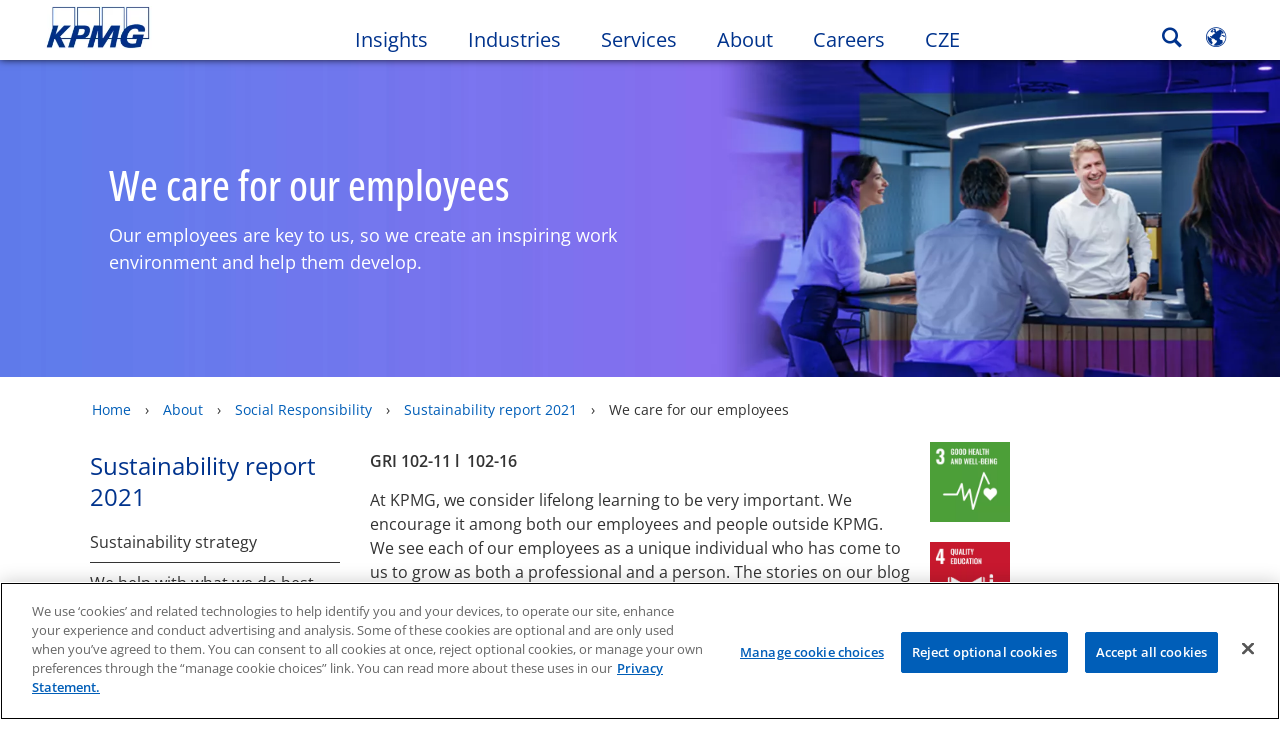

--- FILE ---
content_type: text/html
request_url: https://kpmg.com/cz/en/home/about/social-responsibility/sustainability-report-2021/we-care-for-our-employees.html
body_size: 44247
content:

<!DOCTYPE html>
<html lang="en-US">
<head>
<meta http-equiv="content-type" content="text/html" charset="UTF-8"/>
<meta http-equiv="date" content="Tue, 25 Feb 2025 08:15:10 GMT"/>
<meta http-equiv="content-language" content="en-US"/>
<meta http-equiv="content-encoding" content="text/html"/>
<meta name="description" content="Our employees are key to us, so we create an inspiring work environment and help them develop."/>
<meta charset="utf-8"/>
<meta http-equiv="X-UA-Compatible" content="IE=edge,chrome=1"/>
<link rel="preload" as="font" type="font/woff2" href="/etc/clientlibs/kpmgpublic/fonts/openSans/OpenSans-VariableFont_wdth,wght.woff2" crossorigin />
<link rel="preconnect" href="https://assets.kpmg.com" crossorigin />
<link rel="preconnect" href="https://scripts.demandbase.com" crossorigin />
<link rel="preload" href='/etc/clientlibs/kpmgpublic/pages/global.min-61c96c.js' as="script"/>
<link rel="apple-touch-icon" sizes="180x180" href="/etc/designs/default/kpmg/favicons/apple-touch-icon-180x180.png"/>
<link rel="apple-touch-icon" sizes="167x167" href="/etc/designs/default/kpmg/favicons/apple-touch-icon-167x167.png"/>
<link rel="apple-touch-icon" sizes="152x152" href="/etc/designs/default/kpmg/favicons/apple-touch-icon-152x152.png"/>
<link rel="apple-touch-icon" sizes="120x120" href="/etc/designs/default/kpmg/favicons/apple-touch-icon-120x120.png"/>
<link rel="apple-touch-icon" sizes="76x76" href="/etc/designs/default/kpmg/favicons/apple-touch-icon-76x76.png"/>
<link rel="apple-touch-icon" sizes="60x60" href="/etc/designs/default/kpmg/favicons/apple-touch-icon-60x60.png"/>
<link rel="apple-touch-icon" href="/etc/designs/default/kpmg/favicons/apple-touch-icon.png"/>
<link rel="icon" type="image/png" href="/etc/designs/default/kpmg/favicons/favicon-16x16.png" sizes="16x16"/>
<link rel="icon" type="image/png" href="/etc/designs/default/kpmg/favicons/favicon-32x32.png" sizes="32x32"/>
<link rel="icon" type="image/svg+xml" href="/etc/designs/default/kpmg/favicons/favicon-32x32.svg" sizes="32x32"/>
<link rel="icon" type="image/svg+xml" href="/etc/designs/default/kpmg/favicons/favicon-96x96.svg" sizes="96x96"/>
<link rel="icon" type="image/svg+xml" href="/etc/designs/default/kpmg/favicons/favicon-16x16.svg" sizes="16x16"/>
<link rel="icon" type="image/svg+xml" href="/etc/designs/default/kpmg/favicons/android-chrome-512x512.svg" sizes="512x512"/>
<link rel="icon" type="image/svg+xml" href="/etc/designs/default/kpmg/favicons/android-chrome-192x192.svg" sizes="192x192"/>
<link rel="icon" type="image/svg+xml" href="/etc/designs/default/kpmg/favicons/android-chrome-144x144.svg" sizes="144x144"/>
<link rel="icon" type="image/svg+xml" href="/etc/designs/default/kpmg/favicons/android-chrome-96x96.svg" sizes="96x96"/>
<link rel="icon" type="image/svg+xml" href="/etc/designs/default/kpmg/favicons/android-chrome-72x72.svg" sizes="72x72"/>
<link rel="icon" type="image/svg+xml" href="/etc/designs/default/kpmg/favicons/android-chrome-48x48.svg" sizes="48x48"/>
<link rel="icon" type="image/svg+xml" href="/etc/designs/default/kpmg/favicons/android-chrome-36x36.svg" sizes="36x36"/>
<link rel="manifest" href="/etc/designs/default/kpmg/favicons/manifest.json"/>
<link rel="mask-icon" href="/etc/designs/default/kpmg/favicons/safari-pinned-tab.svg" color="#1e49e2"/>
<link rel="shortcut icon" href="/etc/designs/default/kpmg/favicon.ico"/>
<link rel="canonical" href="https://kpmg.com/cz/en/home/about/social-responsibility/sustainability-report-2021/we-care-for-our-employees.html"/>
<meta name="twitter:card" content="summary_large_image"/>
<meta name="twitter:title" content="We care for our employees"/>
<meta name="DC.Title" content="We care for our employees - KPMG Czech Republic"/>
<meta name="twitter:creator" content="@KPMG"/>
<meta name="twitter:image" content="https://assets.kpmg.com/is/image/kpmg/pecujeme-1000x1000:cq5dam.web.1200.600"/>
<meta http-equiv="last-modified" content="Tue, 25 Feb 2025 08:14:55 GMT"/>
<meta name="DC.Description" content="Our employees are key to us, so we create an inspiring work environment and help them develop."/>
<meta name="twitter:site" content="@KPMG"/>
<meta name="twitter:description" content="Our employees are key to us, so we create an inspiring work environment and help them develop."/>
<meta name="DC.Language" content="en-US"/>
<meta name="DC.Date" content="2025-02-25"/>
<meta name="DC.Format" content="text/html"/>
<meta name="robots" content="index, follow"/>
<meta property="og:image" content="https://assets.kpmg.com/is/image/kpmg/pecujeme-1000x1000:cq5dam.web.1200.600"/>
<meta property="og:type" content="website"/>
<meta property="og:site_name" content="KPMG"/>
<meta property="og:title" content="We care for our employees"/>
<meta property="og:locale" content="en"/>
<meta property="og:url" content="https://kpmg.com/cz/en/home/about/social-responsibility/sustainability-report-2021/we-care-for-our-employees.html"/>
<meta property="og:description" content="Our employees are key to us, so we create an inspiring work environment and help them develop."/>
<script type="text/javascript">var kpmgMetaData={"KPMG_Business_Owner":"mmarsalova@kpmg.cz","KPMG_Short_Desc":"Our employees are key to us, so we create an inspiring work environment and help them...","KPMG_Change_Frequency":"hourly","KPMG_Template":"/conf/kpmgpublic/settings/wcm/templates/kpmg-content-1100-template","KPMG_Geographic_Origin_ID":"CZ","KPMG_Article_ReadTime":"","KPMG_URL":"/cz/en/home/about/social-responsibility/sustainability-report-2021/we-care-for-our-employees.html","KPMG_BANNER_FLAG":"false","KPMG_Media_Typ_Path":"Media formats/Document","KPMG_Description":"Our employees are key to us, so we create an inspiring work environment and help them develop.","KPMG_Persona_Path":"Personas/Audience","KPMG_Cont_Type_Path":"Content type/Articles","KPMG_Persona_ID":"549916431768785771034065349584824","KPMG_Business_Owner_Group":"CS – CZ – CSR","KPMG_Title":"We care for our employees","KPMG_Tab_Type":"Generic","KPMG_Analytics_PageName":"cz:en:home:about:social-responsibility:sustainability-report-2021:we-care-for-our-employees","KPMG_Med_For_Type_ID":"150162736518618207282726","KPMG_Document_Id":"OC01N1678105471861","KPMG_Content_Type_ID":"104782286077242695662372","KPMG_Short_Title":"We care for our employees","KPMG_FONT":"false","KPMG_Live_Copy":"false","KPMG_HTML_Title":"We care for our employees","KPMG_Canonical_URL":"https://kpmg.com/cz/en/home/about/social-responsibility/sustainability-report-2021/we-care-for-our-employees.html","KPMG_Seo_Priority":"1.0","KPMG_Template_Type":"kpmg-content-1100-template","KPMG_last_mod_rank":"1740471295102","KPMG_Image":"/content/dam/kpmg/cz/images/2022/pecujeme-1000x1000.jpg","KPMG_Blog_Topics":""};var appSearchConfigs={"pagination":{"page":{"current":2,"size":5}},"sortParamsMapping":{"trending":"kpmg_page_views_trending","KPMG_MOST_PLR":"kpmg_avg_time_spent","mostviewed":"kpmg_page_views","KPMG_Filter_Date":"kpmg_filter_date","relavance":"_score"},"fieldsMapping":{"contacttabs":[{"kpmg_image":{"raw":{}},"kpmg_article_date_time":{"raw":{}},"kpmg_non_decorative_alt_text":{"raw":{}},"kpmg_short_desc":{"raw":{}},"kpmg_is_rendition_optimized":{"raw":{}},"kpmg_article_readtime":{"raw":{}},"kpmg_title":{"raw":{}},"kpmg_image_alt":{"raw":{}},"kpmg_url":{"raw":{}}}],"partnerlocator":[{"kpmg_contact_fn":{"raw":{}},"kpmg_contact_ln":{"raw":{}},"kpmg_contact_job_ttl":{"raw":{}},"kpmg_url":{"raw":{}}}],"toppicks":[{"kpmg_image":{"raw":{}},"kpmg_template":{"raw":{}},"kpmg_primary_tag":{"raw":{}},"kpmg_short_title":{"raw":{}},"kpmg_non_decorative_alt_text":{"raw":{}},"kpmg_short_desc":{"raw":{}},"kpmg_article_type":{"raw":{}},"kpmg_article_primary_format":{"raw":{}},"kpmg_is_rendition_optimized":{"raw":{}},"kpmg_article_readtime":{"raw":{}},"kpmg_image_alt":{"raw":{}},"kpmg_url":{"raw":{}}}],"blog":[{"kpmg_image":{"raw":{}},"kpmg_description":{"raw":{}},"kpmg_blog_topics":{"raw":{}},"kpmg_short_desc":{"raw":{}},"kpmg_non_decorative_alt_text":{"raw":{}},"kpmg_blog_date":{"raw":{}},"kpmg_is_rendition_optimized":{"raw":{}},"kpmg_article_readtime":{"raw":{}},"kpmg_title":{"raw":{}},"kpmg_image_alt":{"raw":{}},"kpmg_url":{"raw":{}}}],"relatedcontent":[{"kpmg_image":{"raw":{}},"kpmg_non_decorative_alt_text":{"raw":{}},"kpmg_short_desc":{"raw":{}},"kpmg_article_type":{"raw":{}},"kpmg_is_rendition_optimized":{"raw":{}},"kpmg_title":{"raw":{}},"kpmg_image_alt":{"raw":{}},"kpmg_url":{"raw":{}},"kpmg_template_type":{"raw":{}}}],"contactcarousel":[{"kpmg_image":{"raw":{}},"kpmg_non_decorative_alt_text":{"raw":{}},"kpmg_cont_mem_firm":{"raw":{}},"kpmg_contact_job_ttl":{"raw":{}},"kpmg_title":{"raw":{}},"kpmg_contact_fn":{"raw":{}},"kpmg_suffix":{"raw":{}},"kpmg_contact_ln":{"raw":{}},"kpmg_contact_mn":{"raw":{}},"kpmg_contact_city":{"raw":{}},"kpmg_salutation":{"raw":{}},"kpmg_state":{"raw":{}},"kpmg_short_desc":{"raw":{}},"kpmg_is_rendition_optimized":{"raw":{}},"kpmg_image_alt":{"raw":{}},"kpmg_url":{"raw":{}}}],"articlecarousel":[{"kpmg_image":{"raw":{}},"kpmg_contact_fn":{"raw":{}},"kpmg_contact_ln":{"raw":{}},"kpmg_short_title":{"raw":{}},"kpmg_article_date_time":{"raw":{}},"kpmg_contact_country":{"raw":{}},"kpmg_non_decorative_alt_text":{"raw":{}},"kpmg_short_desc":{"raw":{}},"kpmg_is_rendition_optimized":{"raw":{}},"kpmg_image_alt":{"raw":{}},"kpmg_url":{"raw":{}}}],"articlequery":[{"kpmg_image":{"raw":{}},"kpmg_description":{"raw":{}},"kpmg_filter_date":{"raw":{}},"kpmg_banner_flag":{"raw":{}},"kpmg_primary_tag":{"raw":{}},"kpmg_article_date":{"raw":{}},"kpmg_non_decorative_alt_text":{"raw":{}},"kpmg_article_readtime":{"raw":{}},"kpmg_title":{"raw":{}},"kpmg_article_date_time":{"raw":{}},"kpmg_page_views":{"raw":{}},"kpmg_tab_type":{"raw":{}},"kpmg_short_desc":{"raw":{}},"kpmg_avg_time_spent":{"raw":{}},"kpmg_is_rendition_optimized":{"raw":{}},"kpmg_article_primary_format":{"raw":{}},"kpmg_article_type":{"raw":{}},"kpmg_image_alt":{"raw":{}},"kpmg_url":{"raw":{}},"kpmg_template_type":{"raw":{}},"kpmg_sl_gl_id":{"raw":{}}}],"trendinglistnew":[{"kpmg_image":{"raw":{}},"kpmg_description":{"raw":{}},"kpmg_article_date_time":{"raw":{}},"kpmg_non_decorative_alt_text":{"raw":{}},"kpmg_is_rendition_optimized":{"raw":{}},"kpmg_title":{"raw":{}},"kpmg_image_alt":{"raw":{}},"kpmg_url":{"raw":{}}}],"latestthinking":[{"kpmg_image":{"raw":{}},"kpmg_description":{"raw":{}},"kpmg_non_decorative_alt_text":{"raw":{}},"kpmg_is_rendition_optimized":{"raw":{}},"kpmg_title":{"raw":{}},"kpmg_image_alt":{"raw":{}},"kpmg_url":{"raw":{}}}],"broader":[{"kpmg_description":{"raw":{}},"kpmg_banner_flag":{"raw":{}},"kpmg_primary_tag":{"raw":{}},"kpmg_article_date":{"raw":{}},"kpmg_contact_job_ttl":{"raw":{}},"kpmg_title":{"raw":{}},"kpmg_contact_city":{"raw":{}},"kpmg_event_start_time":{"raw":{}},"kpmg_article_date_time":{"raw":{}},"kpmg_tab_type":{"raw":{}},"kpmg_short_desc":{"raw":{}},"kpmg_image_alt":{"raw":{}},"kpmg_url":{"raw":{}},"kpmg_template_type":{"raw":{}},"kpmg_image":{"raw":{}},"kpmg_non_decorative_alt_text":{"raw":{}},"kpmg_article_readtime":{"raw":{}},"kpmg_contact_fn":{"raw":{}},"kpmg_contact_ln":{"raw":{}},"kpmg_event_type":{"raw":{}},"kpmg_contact_country":{"raw":{}},"kpmg_is_rendition_optimized":{"raw":{}},"kpmg_article_primary_format":{"raw":{}},"kpmg_article_type":{"raw":{}},"kpmg_event_startdate":{"raw":{}}}],"listing":[{"kpmg_title":{"raw":{}},"kpmg_url":{"raw":{}}}],"shorter":[{"kpmg_image":{"raw":{}},"kpmg_description":{"raw":{}},"kpmg_banner_flag":{"raw":{}},"kpmg_primary_tag":{"raw":{}},"kpmg_article_date":{"raw":{}},"kpmg_non_decorative_alt_text":{"raw":{}},"kpmg_title":{"raw":{}},"kpmg_short_desc":{"raw":{}},"kpmg_is_rendition_optimized":{"raw":{}},"kpmg_article_primary_format":{"raw":{}},"kpmg_article_type":{"raw":{}},"kpmg_image_alt":{"raw":{}},"kpmg_url":{"raw":{}},"kpmg_template_type":{"raw":{}}}]},"facets":{"All_Global":["kpmg_topic_path_facet","kpmg_filter_year","kpmg_geo_rel_path_facet","kpmg_ind_path_loc_facet","kpmg_service_pth_loc_facet"],"Insights_Global":["kpmg_filter_year","kpmg_ind_path_facet","kpmg_service_path_facet","kpmg_topic_path_facet","kpmg_geo_rel_path_facet"],"People_Local":["kpmg_filter_year","kpmg_ind_path_loc_facet","kpmg_service_pth_loc_facet","kpmg_topic_path_facet","kpmg_cont_mem_firm"],"All_Local":["kpmg_topic_path_facet","kpmg_filter_year","kpmg_geo_rel_path_facet","kpmg_ind_path_loc_facet","kpmg_service_pth_loc_facet"],"Insights_Local":["kpmg_filter_year","kpmg_geo_rel_path_facet","kpmg_ind_path_loc_facet","kpmg_service_pth_loc_facet","kpmg_topic_path_facet"],"Events_Local":["kpmg_filter_year","kpmg_ind_path_loc_facet","kpmg_service_pth_loc_facet","kpmg_topic_path_facet","kpmg_geo_rel_path_facet"],"PressReleases_Global":["kpmg_filter_year","kpmg_ind_path_facet","kpmg_service_path_facet","kpmg_topic_path_facet","kpmg_geo_rel_path_facet"],"PressReleases_Local":["kpmg_filter_year","kpmg_geo_rel_path_facet","kpmg_ind_path_loc_facet","kpmg_service_pth_loc_facet","kpmg_topic_path_facet"],"People_Global":["kpmg_filter_year","kpmg_cont_mem_firm","kpmg_ind_path_facet","kpmg_service_path_facet","kpmg_topic_path_facet"],"Events_Global":["kpmg_filter_year","kpmg_geo_rel_path_facet","kpmg_ind_path_facet","kpmg_service_path_facet","kpmg_topic_path_facet"],"Blogs_Global":["kpmg_blog_topics","kpmg_filter_year","kpmg_geo_rel_path_facet","kpmg_topic_path_facet","kpmg_ind_path_facet","kpmg_service_path_facet"],"Blogs_Local":["kpmg_blog_topics","kpmg_filter_year","kpmg_geo_rel_path_facet","kpmg_ind_path_loc_facet","kpmg_service_pth_loc_facet","kpmg_topic_path_facet"]}};var appSearchClientEnv="";var isadmactive="true";var kpmgAssetDomain="https:\/\/assets.kpmg.com";var calanderProperties={"longMonths":["January","February","March","April","May","June","July","August","September","October","November","December"],"shortMonths":["Jan","Feb","Mar","Apr","May","Jun","Jul","Aug","Sep","Oct","Nov","Dec"],"timeMeridiems":["AM","PM"]};var dateFormatProperties={"showMeridiem":true,"transformations":{"dayType":"d","monthType":"mmmm","hourType":"hh","monthCase":"cc","yearType":"y"},"timeSeparator":":","fields":[{"item1":"day"},{"item2":"month"},{"item3":"year"}],"separators":[{"item1":" "},{"item2":" "},{"item3":""}]};var kpmgDateFormat="d [full month] yyyy:Day Month Year";var kpmgDateSeperator1=' ';var kpmgDateSeperator2=' ';var kpmgDateSeperator3='';var KPMG=KPMG||{};var isAuthor=false;var searchFacetsFlag=true;if(navigator.userAgent.match(/iPad/i)===null){var meta;meta=document.createElement('meta');meta.name="viewport";meta.id='kpmgViewport';meta.content="width=device-width, initial-scale=1.0, user-scalable=1.0";document.getElementsByTagName("head")[0].appendChild(meta);}
if(navigator.userAgent.match(/iPhone/i)){var meta;meta=document.createElement('meta');meta.name="viewport";meta.id='kpmgViewport';meta.content="width=device-width, initial-scale=1.0, user-scalable=no";document.getElementsByTagName("head")[0].appendChild(meta);}</script>
<script type="application/ld+json">
            {"itemListElement":[{"item":{"image":"https://assets.kpmg.com/content/dam/kpmg/images/2015/01/kpmg-enterance.jpg/jcr:content/renditions/original","name":"Home","@id":"https://kpmg.com/cz/en/home.html"},"@type":"ListItem","position":1},{"item":{"image":"https://assets.kpmg.com/content/dam/kpmg/images/2012/09/group-office-workers-boardroom.jpg/jcr:content/renditions/original","name":"About","@id":"https://kpmg.com/cz/en/home/about.html"},"@type":"ListItem","position":2},{"item":{"image":"https://assets.kpmg.com/content/dam/kpmg/es/images/2020/06/forest-trees-yellow.jpg/jcr:content/renditions/original","name":"Social Responsibility","@id":"https://kpmg.com/cz/en/home/about/social-responsibility.html"},"@type":"ListItem","position":3},{"item":{"image":"https://assets.kpmg.com/content/dam/kpmg/cz/images/2022/etika-1000x1000.jpg/jcr:content/renditions/original","name":"Sustainability report 2021","@id":"https://kpmg.com/cz/en/home/about/social-responsibility/sustainability-report-2021.html"},"@type":"ListItem","position":4},{"item":{"image":"https://assets.kpmg.com/content/dam/kpmg/cz/images/2022/pecujeme-1000x1000.jpg/jcr:content/renditions/original","name":"We care for our employees","@id":"https://kpmg.com/cz/en/home/about/social-responsibility/sustainability-report-2021/we-care-for-our-employees.html"},"@type":"ListItem","position":5}],"@type":"BreadcrumbList","@context":"http://schema.org/"}
    </script>
<script type="text/javascript">window.regexValues=window.regexValues||{nameJs:"[0\u002D9|\x22~`!@#$%^\x26()_={}[\\]:;\x27,.<>+*\\\/\\\\?]"?new RegExp("[0\u002D9|\x22~`!@#$%^\x26()_={}[\\]:;\x27,.<>+*\\\/\\\\?]"):"",cityJs:""?new RegExp(""):"",emailJs:"^([a\u002DzA\u002DZ0\u002D9.+_\u002D]*@([0\u002D9a\u002DzA\u002DZ][\u002D\\w]*[0\u002D9a\u002DzA\u002DZ]\\.)+[a\u002DzA\u002DZ]{2,9})$"?new RegExp("^([a\u002DzA\u002DZ0\u002D9.+_\u002D]*@([0\u002D9a\u002DzA\u002DZ][\u002D\\w]*[0\u002D9a\u002DzA\u002DZ]\\.)+[a\u002DzA\u002DZ]{2,9})$"):"",phoneJs:""?new RegExp(""):"",cnameJs:""?new RegExp(""):"",roleJs:""?new RegExp(""):"",messageJs:"^[^%{}<>]+$"?new RegExp("^[^%{}<>]+$"):"",};</script>
<link rel="stylesheet" href='/etc/clientlibs/kpmgpublic/global/css/global-9d6fcf.css'/>
<script type="text/javascript">window.kpmgPath=window.location.pathname.toLowerCase();var preferredSite='';function getCookie(cname){var name=cname+"=";var cArray=document.cookie.split(';');for(var i=0;i<cArray.length;i++){var c=cArray[i];while(c.charAt(0)==' '){c=c.substring(1);}
if(c.indexOf(name)==0){preferredSite=c.substring(name.length,c.length);preferredSite=preferredSite.indexOf(".html")>-1?preferredSite:"";return true;}}}
if(window.kpmgPath==="/xx/en/home.html"&&document.referrer===""){getCookie("p_source");if(preferredSite.length>0&&preferredSite!=="/xx/en/home.html"){var geoUserSite=encodeURI(preferredSite)
window.location=geoUserSite;}}
window.kpmgPersonalize=window.kpmgPersonalize||{hideLogicTree:false,displayNameFormat:"",isPersonalize:false,isSitePersonalize:false,isPageTagsFlagEnabled:false,isContentRefreshEnabled:false,isPPC:false,firstnameLastnameSwitch:false,isBlog:false,blogHomePage:"",blogPath:""||"blogs",blogResultCount:"90"||"0",userAccInfoExpiry:24,fetchDataAndPersonalize:null,getCaptchaKey:"6LfauzAUAAAAAKtLWpawmB\u002DD5LslW_V5ul7Q_dUM",isCaptchaEnabled:"true",downloadDataExpiryWindow:24,resendVerifyEmailDefaultTime:"60",db:{CDCWrapper:null,data:null,},mapping:{url:""},snp:{url:"",timeout:0,data:null,params:{languageCode:"en"||"en",countryCode:"cz"||"xx",sortType:"",sortTypeKey:"",tagCategory:"",timeBoxParameter:""}},registrationPromoOverlay:{revisitCounter:"3",returnWindowInMinutes:"30",returnWindowInDays:"14"},misc:{isAuthor:false,ageVerificationReq:false,isSitePersonalizeAndRhfEnabled:""||false,dashboardLimitNo:0,triggerRefreshFeedback:0,triggerHideFeedback:0,cellLevelCombinedHideRefresh:0,rejectedListLimit:0,locationNavigatorPage:"",RfpFormLocationSelector:""},i18n:{gigyaMsgs:{kpmg_sign_up_header:"Sign up with an existing account",kpmg_sign_up_text:"Get started by using an existing social media account or fill in the fields below to gain access to articles, research and resources.",kpmg_already_have_an_account:"Already have an account?",kpmg_log_in:"Log in",kpmg_learn_more:"Learn more",kpmg_create_an_account:"Create an account",kpmg_required:"Required",kpmg_info_email:"This email address will be used when logging into your KPMG account.",kpmg_info_password:"Password must contain at least 8 characters including 1 number, 1 upper\u002Dcase, 1 lower\u002Dcase letter.",kpmg_privacy_statement_text:"I acknowledge that I have read and understood the terms stated in the",kpmg_privacy_statement_link_text:"KPMG Online Privacy Statement",kpmg_captcha_text:"Please confirm your registration by entering the two words in the field below, separated by a space.",kpmg_cancel:"Cancel",kpmg_continue:"Continue",kpmg_social_sign_in_header:"Signed in with",kpmg_social_sign_in_text:"You are signed in with the social account that you registered with",kpmg_cancel_registration_header:"Cancel Registration?",kpmg_cancel_registration_text:"Are you sure you want to cancel your registration?",kpmg_go_back:"Go Back",kpmg_registration_done_header:"Thank You For Registering.",kpmg_thank_you_text:"Thank you for registering. You can explore your dashboard or you can return to the article you just saved.",kpmg_go_to_mykpmg:"Go to dashboard",kpmg_return_to_my_article:"Return to my article",kpmg_error_tc_authored_msg_tc1:"Please provide acknowledgement for the online privacy statement",kpmg_error_tc_authored_msg_tc2:"Please select this checkbox to continue.",kpmg_error_tc_authored_msg_tc3:"Please select this checkbox to continue.",kpmg_privacy_acceptance_error_msg_tc1:"Please provide acknowledgement for the online privacy statement",kpmg_welcome_back:"Welcome back, ",kpmg_sign_in_header:"Sign in with an existing account",kpmg_not_yet_registered:"Not yet registered?",kpmg_use_your_kpmg_login_credentials:"Use your KPMG login credentials",kpmg_i_forgot_my_password:"I forgot my password",kpmg_keep_me_signed_in:"Keep me signed in",kpmg_forgot_password_header:"Please enter your email address to reset your password.",kpmg_forgot_password_text:"Please enter your email address to reset your password.",kpmg_reset_password:"Reset Password",kpmg_forgot_password_thank_you_text:"Thank you. If the email address provided is registered with KPMG, we will send an email containing a link to reset your password.",kpmg_return_to_login:"Return to login",kpmg_info_password_first:"Password must contain at least:",kpmg_info_password_second:"8 characters including 1 number, 1 upper\u002Dcase, 1 lower\u002Dcase letter and must be different from the previous 5 passwords.",kpmg_reset_password_thank_you_text:"Thank you. Your password has been reset.",kpmg_too_many_failed_attempts_header:"Too Many Failed Attempts",kpmg_too_many_failed_attempts_text:"Your account has been locked for 24 hours. You may wish to reset your password.",account_is_disabled:"Account is disabled",account_temporarily_locked_out:"Account temporarily locked out",and:"and",available:"Available",checking:"Checking",choose_file:"Choose File",email_address_is_invalid:"E\u002Dmail address is invalid.",email_already_exists:"Email already exists",fair:"Fair",invalid_fieldname:"Invalid %fieldname",invalid_login_or_password:"Invalid login or password",invalid_username_or_password:"Invalid username or password",login_identifier_exists:"Login identifier exists",maximum_size_of_3mb:"Maximum size of 3MB.",no_file_chosen:"No file chosen",not_available:"Not available",num_characters_total:"%num characters",num_of_the_following_groups:"%num of the following: An uppercase letter, a lowercase letter, a number, a special symbol",password_does_not_meet_complexity_requirements:"Password does not meet complexity requirements",password_must_contain_at_least:"Password must contain at least",password_strength_colon:"Password must contain at least:",passwords_do_not_match:"Passwords do not match",old_password_cannot_be_the_same_as_new_password:"New Password should be different than previous 5 passwords",please_enter_a_valid_fieldname:"Please enter a valid %fieldname",please_enter_fieldname:"Please enter %fieldname",profilePhoto_fileSizeError:"Photo format: JPG\/GIF\/PNG. Size: up to 3MB.",sorry_we_are_not_able_to_process_your_registration:"Sorry, we are not able to process your registration",strong:"Strong",there_are_errors_in_your_form_please_try_again:"There are errors in your form, please try again",there_is_no_user_with_that_username_or_email:"There is no user with that username or email",these_passwords_do_not_match:"These passwords do not match",this_field_is_required:"This field is required",too_weak:"Too weak",unique_identifier_exists:"Unique identifier exists",username_already_exists:"Username already exists",very_strong:"Very strong",weak:"Weak",wrong_password:"Wrong password",your_age_does_not_meet_the_minimal_age_requirement:"Your age does not meet the minimal age requirement (13+) for this site",kpmg_salutation:"Salutation",managesubscriptions:"To manage your subscriptions, click here"},customMsgs:{gigya_error_primary_action:"OK",gigya_error_title:"We\x27re sorry",gigya_account_disabled_error_title:"We\x27re sorry",gigya_account_disabled_error_primary_action:"OK",gigya_error_description:"Service is temporarily unavailable. Our engineers are working to resolve the issue.",gigya_account_disabled_error_description:"This account is disabled",gigya_cookies_disabled_error_description:"We cannot complete your request because third\u002Dparty cookies are currently disabled in your browser. We use third\u002Dparty cookies to provide the best browsing experience. Please check your browser settings and enable third\u002Dparty cookies to perform this action.",gigya_name_validation_error_message:"Special characters and numbers are not supported.",kpmg_error_numbervalidation:"Only numbers are supported",kpmg_placeholder_first_name:"First Name",kpmg_placeholder_last_name:"Last Name",kpmg_placeholder_email:"Email",kpmg_placeholder_password:"Password",kpmg_placeholder_confirm_password:"Confirm Password",kpmg_placeholder_company_optional:"Company (Optional)",kpmg_placeholder_select_country:"Select Country \/ Location",toppicksfor:"Top picks for",you:"you",items:"items",remove:"Remove",yes:"Yes",no:"No",organization:"Organization",quicksavedlist:"Quick Saved List",urllink:"URL Link",verify_email_err_title:"Email already sent",verify_email_err_desc:"Verification email already sent. Please check your mail.",verify_email_congrats_title:"Congratulations",verify_email_congrats_desc:"Your email has been verified. Now you can enjoy all personalized content kpmg.com has to offer.",office_locator_geolocation_error:"Error finding the Geo location",office_locator_nocities_error:"No Cities Found for the region\/location selected",office_locator_noresults_error:"No results found for the search performed",showanotherarticle:"Show me another article",dontshowarticleagain:"Don\x27t show this article again",updatemypreferences:"Update my preferences",addtolibrary:"Add to library",refreshcontent:"Refresh content",share:"Share",readMore:"Read more",or_divider_text:"OR",cross_site_error_title:"Error subscribing for newsletter",cross_site_error_description:"This subscription does not belong to the original country you are registered with.",deleteThisList:"Delete this list",editYourListName:"Edit your list name",shareThisList:"Share this list",move:"Move",delete:"Delete",placeholdertextforfiltersubscriptions:"Filter subscriptions based on your interests",selectedinterestslist:"Selected interests:",onboardingbasedsubscriptiontitle:"Subscriptions you are interested in:",interestsbasedsubscriptiontitle:"Subscriptions related to your interests:",subscriptionsinterestedintitle:"Subscriptions you may also be interested in:",registrationPromoTitle:"Want the latest KPMG {tag_name} content?",registrationPromoDescription:"Register now and set up your personalized dashboard around {tag_name} and all the other topics that interest you.",noArticleErrorTitle:"error",noArticleErrorMessage:"The articles in this list are no longer available for viewing.",noArticleErrorDetail:"Please use the following link to",noArticleErrorDetail1:"return to home page,",noArticleErrorDetail2:"or use the sites search feature.",searchLabel:"search",searchLibList:"Search list of libraries",libraryListDeleteThisArticle:"Delete this article",libraryListDeleteThisArticleDescription:"Are you sure you want to delete this article?",libraryListSuccessDescription:"delete successful.",libraryListDeleteIt:"Yes, delete",libraryListNotlongeravailable:"Articles no longer available for viewing",libraryListArticlenolongeravailabledescription:"An article was no longer available for viewing.",kpmgLibraryListArticleWasRemovedFromLabel:"Was removed from",libraryListMobilenolongeravlbl:"is no longer available for viewing.",libraryListArtitwasremovedfrom:"It was removed from",libraryListArticlesnolongeravailabledescription:"The following articles are no longer available for viewing",libraryListShareThisListDescription:"Copy and paste this url to share it.",libraryListCopy:"Copy",libraryListCancel:"Cancel",libraryListMovearticle:"Move this article to another list",libraryListInstrutiontext:"You can save this article to your library or you can save it to a specific list in your library.",libraryListAlreadysaved:"Already Saved",libraryListAlreadysavedarticle:"You\x27ve already saved this article to",libraryListChoosealist:"Choose a list",libraryListCreatealist:"Create a list",libraryListThatNameIsTaken:"List Name Already Exists",libraryListEmpty:"Invalid list name",libraryListSave:"Save",libraryListEnternewlist:"Enter new list name",libraryListAddtolibraryoverlayCancel:"Cancel",libraryListCancel1:"Cancel",createAList:"Create a list",createsuccessdescription:"List created successfully",listmanagementsave:"Save",deleteThisListDescription:"If you delete this list, you will lose all the articles saved in it. Are you sure you want to delete this list?",keepIt:"No, keep it",editsuccessdescriptionmobile:"The name change was successful.",namechanges:"Name changed",listnamechanged:"The list name has been successfully changed",copySuccessDescription:"URL copied to clipboard.",copyFailedClipboardAccessDenied:"Could not copy url. Allow webpage to access clipboard.",formbuilderCongratsTitle:"Thank you",formbuilderCongratsDescription:"You have successfully registered.",formbuilderCongratsClose:"Close",expiredtokenmodaltitle:"Your token has been expired",expiredtokenmodaldescription:"The token has expired. Please complete registration to gain access to the content.",expiredtokenmodalclosebutton:"Close",addMoreInterestsTitle:"Add more interests to your profile",addTagToInterests:"Add tag to Profile Interests",saveInterestTitle:"Want to save this interest?",search:"Search",close:"Close",resentemail:"We\x27ve sent another confirmation message to:",verifyemaillabel:"Verify Email",resendconfirmation:"Resend verification email",logoutinfo:"You\x27ve logged out",logoutdescription:"You\x27ve successfully logged out. You will now be taken to the Home Page.",verifyemail:"Please verify your email address to continue accessing your account.",interestsSearchPlaceholder:"enter your interest terms here",interestsAlreadySelected:"already selected \u002D manage your interests to remove",interestsSave:"Save",verifyEmailClose:"Close",profileChangesSaved:"Change saved",profileChangesSavedSuccessfully:"Your changes have been successfully saved.",minReadTime:"READ_TIME min read",minsReadTime:"READ_TIME min read",officeLocationFax:"Fax",officeLocationTel:"Tel",officeLocationNoResults:"No matching results found for",officeLocationsSearchTerm:"",searchResultsCopyOne:"",agreeLabel:"I agree to KPMG online privacy statement",expand:"expand",collapse:"collapse",addedtolibrary:"Added to Library",articleposteddate:"Article Posted date",relatedarticles:"Related Articles",moreoptions:"More Options",closeyourrecommendations:"Close your recommendations",wasaddedtothelistoflists:"was added to the list of lists",removedfromthelist:"Removed from the list",sectionfilters:"Section Filters",closeandreturntohomepage:"Close and return to home page",current:"current",completed:"completed",returntohomepage:"and return to the home page",belowsubscriptions:"once it is checked the below subscriptions will be available.",suggestthesubscriptions:"On selection of a suggestion the subscriptions list present below will be filtered.",openinanewwindow:"Opens in a new window",blogposts:"blog posts",category:"category",enableordisable:"enable or disable",articles:"articles",country:"Country",selected:"this post is interesting. selected",deselected:"this post is interesting. deselected",profileprogress:"Your profile is <%> complete",profilecompleted:"Congratulations, your profile is now complete!",completeprofile:"Complete your profile",addinterests:"Add interests",addsubscriptions:"Add subscriptions",starticon:"Gated content exclusive to KPMG members",yourinterests:"Your Interests",suggestmorecta:"Suggest More",alertmessage1:"Delete interest",alertdescription1:"Pinned articles will be removed once deleted",alertmessage2:"A maximum of 5 pinned articles allowed",alertmessagetitle:"Maximum Pins Reached",viewgatedcontentcta:"View Gated Content",nonewcontent:"No new content at this time.",viewallsubscriptionscta:"View All Subscriptions",gcsectiontitle:"Gated Content Section: Title",gcsectiondescription:"Gated Content Section: Description",hidegatedcontent:"Hide Gated Content",emptygatedcontentdescription:"It appears you have not yet subscribed to any such gated content.",articlesTwoFour:"articles",articlesFive:"articles",listsTwoFour:"Lists",listsFive:"Lists"}},pagesInfo:{interests:{isActive:false,reqLogin:true,redirectTo:"../user/login.html"},myaccount:{isActive:false,reqLogin:true,redirectTo:"../user/login.html"},dashboard:{isActive:false,reqLogin:true,redirectTo:"/user/login.html"},library:{isActive:false,reqLogin:true,redirectTo:"../user/login.html"},communicationpreference:{isActive:false,reqLogin:true,redirectTo:"../../user/login.html"},privacypreference:{isActive:false,reqLogin:true,redirectTo:"../../user/login.html"}},urlmapping:{learnMore:"",addtolib:"",feedback:"",fgeCongrats:"",fgeError:"",resetPassword:"",isUserRegistrationOverlayExists:"false"}};window.kpmgPersonalize.db.CDCWrapper=function(dbData){var eventObj=null;window.kpmgPersonalize.db.data=dbData;Dmdbase_CDC.callback(dbData);if(digitalData){digitalData.user.ipAddress=dbData.ip;}
try{eventObj=new Event("dbData.received");}
catch(error){eventObj=document.createEvent("Event");eventObj.initEvent("dbData.received",false,false);}
document.dispatchEvent(eventObj);};window.__gigyaConf=window.__gigyaConf||{};window.__gigyaConf.customLang=window.kpmgPersonalize.i18n.gigyaMsgs;</script>
<link rel="stylesheet" href='/etc/clientlibs/kpmgpublic/editable-flex-template/css/editable-flex-template-8d195f.css'/>
<meta name="msapplication-TileColor" content="#1e49e2"/>
<meta name="msapplication-TileImage" content="/etc/designs/default/kpmg/favicons/mstile-144x144.svg"/>
<meta name="msapplication-config" content="/etc/designs/default/kpmg/favicons/browserconfig.xml"/>
<meta name="theme-color" content="#1e49e2"/>
<title>We care for our employees - KPMG Czech Republic</title>
<link rel="stylesheet" type="text/css" href="/content/dam/kpmg/others/css/privacy_fix.css"/>
<script type="text/javascript" src='/etc/clientlibs/kpmgpublic/global/js/updateLoadedPartialHeader-322c7b.js'></script>
<meta name="template" content="kpmg-content-1100-template"/>
<meta name="viewport" content="width=device-width, initial-scale=1"/>
<link rel="stylesheet" href="/etc.clientlibs/kpmgxfsite/clientlibs/clientlib-base.css" type="text/css">
<link rel="stylesheet" href="/etc.clientlibs/kpmgxfsite/clientlibs/clientlib-dependencies.css" type="text/css">
<link rel="stylesheet" href="/etc.clientlibs/kpmgxfsite/clientlibs/clientlib-site.css" type="text/css">
</head>
<body class="base-editable-template-page page basicpage">
<div class="template">
<div id="gig_showSimpleShareUI" class="gig-simpleShareUI fixed-and-off-page">
<div class="gig-simpleShareUI-inner">
<span class="icon-gig-simpleShareUI-closeButton">
<span class="sr-only">close</span>
</span>
<div class="gig-simpleShareUI-caption">
<div class="gig-simpleShareUI-caption-text">Share with your friends</div>
</div>
<div id="show-share-bar-container" class="gig-simpleShareUI-content">
</div>
</div>
</div>
<header class="global-navigation">
<div id="navigation-v2-data" class="bs5" style="position:fixed" data-site-info='{
		"assetsDomain": "https://assets.kpmg.com",
		"isAuthor": false,
		"isPersonalized": false,
		"isTemplatePersonalized": false,
		"isBlog":  false 
	}'>
<!-- LOGO -->
<div id="navigation-v2-data-logo" data-logo='{
			  "imgURL": "/is/image/kpmg/kpmg-logo-7",
			  "altText": "KPMG",
			  "linkURL": "/cz/en/home.html"
		}'>
</div>
<!-- Blog header data -->
<!-- NABAR-NAV -->
<div id="navigation-v2-data-navbar-nav" data-navbar-nav='{
			"insights": {
				"id": "insights-flyout",
				"i18nLabel": 	" Insights ",
				"linkURL" : 	"/cz/en/home/insights.html"
			},
			"industries": {
				"id": "industries-flyout",
				"i18nLabel": " Industries ",
				"linkURL" : "/cz/en/home/industries.html"
			},
			"services": {
				"id": "services-flyout",
				"i18nLabel": " Services ",
				"linkURL": "/cz/en/home/services.html"
			},
			"optional": {
				"id": "optional-flyout",
				"i18nLabel": "About",
				"linkURL": "/cz/en/home/about.html",
				"internalLinkFlag": "true",
				"newTabAllow": "Open in new tab or window"
			},
			"optional1": {
				"id": "optional2-flyout",
				"i18nLabel": "Careers",
				"linkURL": "/cz/en/home/careers.html",
				"internalLinkFlag": "true",
				"newTabAllow": "Open in new tab or window"
			},
			"optional2": {
				"id": "optional3-flyout",
				"i18nLabel": "CZE",
				"linkURL": "/cz/cs/home.html",
				"internalLinkFlag": "true",
				"newTabAllow": "Open in new tab or window"
			}
		}'>
</div>
<div id="navigation-v2-data-secondary-nav" data-secondary-nav='[
			{
				"id": "careers",
				"label": " Careers ",
				"linkURL": ""
			},

			
					{
						"id": "alumni",
						"label": " Alumni ",
						"linkURL": ""
					},
			

			{
				"id": "media",
				"label": " Media ",
				"linkURL": ""
			},

			
					{
						"id": "social",
						"label": " Social ",
						"linkURL": ""
					},
			


			{
				"id": "about",
				"label": " About ",
				"linkURL": ""
			}
		]'></div>
<ul id="navigation-v2-data-nav-flyout">
<li id="navigation-v2-author-insights-flyout-editor">
<div class="nav-flyout-component-data" data-path="/content/kpmgpublic/cz/en/home/about/social-responsibility/sustainability-report-2021/we-care-for-our-employees/jcr:content/navigation-v2/insights" data-nav-flyout='{
			"cell1":{
				"type": "nav-list",
				"links":[
					
						
						{
							"label": "Investment in the Czech Republic",
							"url": "/cz/en/home/insights/2022/09/investment-in-the-czech-republic.html",
							"internalFlag": "true",
							"newTabAllow": "Open in new tab or window"
						}
					
						
							,
						
						{
							"label": "Tax and Legal Update",
							"url": "https://danovky.cz/en/",
							"internalFlag": "false",
							"newTabAllow": "Open in new tab or window"
						}
					
						
							,
						
						{
							"label": "Tax Card",
							"url": "/cz/en/home/insights/2025/01/tax-card-2025.html",
							"internalFlag": "true",
							"newTabAllow": "Open in new tab or window"
						}
					
				]
				
				,"viewAll": {
				  "linkURL": "/cz/en/home/insights.html",
				  "label": "View All Insights ",
				  "internalLinkFlag": "true",
				  "newTabAllow": "Open in new tab or window"

				}
				
			}
		}' data-cell1='{
			"type": "nav-list",
			"links":[
				
					
					{
						"label": "Investment in the Czech Republic",
						"url": "/cz/en/home/insights/2022/09/investment-in-the-czech-republic.html",
						"internalFlag": "true",
						"newTabAllow": "Open in new tab or window"
					}
				
					
						,
					
					{
						"label": "Tax and Legal Update",
						"url": "https://danovky.cz/en/",
						"internalFlag": "false",
						"newTabAllow": "Open in new tab or window"
					}
				
					
						,
					
					{
						"label": "Tax Card",
						"url": "/cz/en/home/insights/2025/01/tax-card-2025.html",
						"internalFlag": "true",
						"newTabAllow": "Open in new tab or window"
					}
				
			]
			
			,"viewAll": {
			  "linkURL": "/cz/en/home/insights.html",
			  "label": "View All Insights ",
			  "internalLinkFlag": "true",
			  "newTabAllow": "Open in new tab or window"
			}
			
		}' data-featured-variation="true" data-cell2='{
				"type": "card-link",
				"title": "Press releases",
				"linkUrl": "/cz/en/home/media/press-releases.html",
				"description": "Here you will find KPMG news and media contacts.",
				"altText": "",
				"imgUrl": "/is/image/kpmg/tuzky",
				"internalLinkFlag": "true",
				"newTabAllow": "Open in new tab or window",
				"primaryTag" : "",
				"isVideo" : "",
				"isRenditionOptimized" : "true"

			}' data-cell3='{
				"type": "card-link",
				"title": "Real estate portfolios of banks: industry wins, non-green projects lose",
				"linkUrl": "/cz/en/home/media/press-releases/2024/12/real-estate-portfolios-of-banks.html",
				"description": "Property Lending Barometer 2024: Our regular survey of banks on the prospects for real estate sector lending in CEE",
				"altText": "",
				"imgUrl": "/is/image/kpmg/wavy-windows-of-a-building-banner-2",
				"internalLinkFlag": "true",
				"newTabAllow": "Open in new tab or window",
				"primaryTag" : "",
				"isVideo" : "Page",
				"isRenditionOptimized" : "true"
			
			}'>
</div>
</li>
<li id="navigation-v2-author-industries-flyout-editor">
<div class="nav-flyout-component-data" data-path="/content/kpmgpublic/cz/en/home/about/social-responsibility/sustainability-report-2021/we-care-for-our-employees/jcr:content/navigation-v2/industries" data-nav-flyout='{
			"cell1":{
				"type": "nav-list",
				"links":[
					
						
						{
							"label": "Automotive",
							"url": "/cz/en/home/industries/automotive.html",
							"internalFlag": "true",
							"newTabAllow": "Open in new tab or window"
						}
					
						
							,
						
						{
							"label": "Energy",
							"url": "/cz/en/home/industries/energy.html",
							"internalFlag": "true",
							"newTabAllow": "Open in new tab or window"
						}
					
						
							,
						
						{
							"label": "Retail",
							"url": "/cz/en/home/industries/retail.html",
							"internalFlag": "true",
							"newTabAllow": "Open in new tab or window"
						}
					
				]
				
				,"viewAll": {
				  "linkURL": "/cz/en/home/industries.html",
				  "label": "View All Industries",
				  "internalLinkFlag": "true",
				  "newTabAllow": "Open in new tab or window"

				}
				
			}
		}' data-cell1='{
			"type": "nav-list",
			"links":[
				
					
					{
						"label": "Automotive",
						"url": "/cz/en/home/industries/automotive.html",
						"internalFlag": "true",
						"newTabAllow": "Open in new tab or window"
					}
				
					
						,
					
					{
						"label": "Energy",
						"url": "/cz/en/home/industries/energy.html",
						"internalFlag": "true",
						"newTabAllow": "Open in new tab or window"
					}
				
					
						,
					
					{
						"label": "Retail",
						"url": "/cz/en/home/industries/retail.html",
						"internalFlag": "true",
						"newTabAllow": "Open in new tab or window"
					}
				
			]
			
			,"viewAll": {
			  "linkURL": "/cz/en/home/industries.html",
			  "label": "View All Industries",
			  "internalLinkFlag": "true",
			  "newTabAllow": "Open in new tab or window"
			}
			
		}' data-featured-variation="true" data-cell2='{
				"type": "card-link",
				"title": "Banking",
				"linkUrl": "/cz/en/home/industries/banking.html",
				"description": "Financial institutions and banks may use our experience and know-how in the area of regulation, taxation and financial institution management.",
				"altText": "Banking",
				"imgUrl": "/is/image/kpmg/digital-stock-market-data-board",
				"internalLinkFlag": "true",
				"newTabAllow": "Open in new tab or window",
				"primaryTag" : "",
				"isVideo" : "",
				"isRenditionOptimized" : "false"

			}' data-cell3='{
				"type": "card-link",
				"title": "Building, Construction &amp; Real Estate",
				"linkUrl": "/cz/en/home/industries/building-construction-real-estate.html",
				"description": "We help developers, real estate fund administrators, construction companies and individual investors to grow and make smart investment choices.",
				"altText": "Real Estate",
				"imgUrl": "/is/image/kpmg/construction-workers-inspecting-site",
				"internalLinkFlag": "true",
				"newTabAllow": "Open in new tab or window",
				"primaryTag" : "",
				"isVideo" : "",
				"isRenditionOptimized" : "false"
			
			}'>
</div>
</li>
<li id="navigation-v2-author-services-flyout-editor">
<div class="nav-flyout-component-data" data-path="/content/kpmgpublic/cz/en/home/about/social-responsibility/sustainability-report-2021/we-care-for-our-employees/jcr:content/navigation-v2/services" data-nav-flyout='{
			"cell1":{
				"type": "nav-list",
				"links":[
					
						
						{
							"label": "Audit",
							"url": "/cz/en/home/services/audit.html",
							"internalFlag": "true",
							"newTabAllow": "Open in new tab or window"
						}
					
						
							,
						
						{
							"label": "Tax",
							"url": "/cz/en/home/services/tax.html",
							"internalFlag": "true",
							"newTabAllow": "Open in new tab or window"
						}
					
						
							,
						
						{
							"label": "Consulting services",
							"url": "/cz/en/home/services/consulting-services.html",
							"internalFlag": "true",
							"newTabAllow": "Open in new tab or window"
						}
					
						
							,
						
						{
							"label": "Legal",
							"url": "https://www.kpmglegal.cz/en/",
							"internalFlag": "false",
							"newTabAllow": "Open in new tab or window"
						}
					
						
							,
						
						{
							"label": "Accounting and payroll services",
							"url": "/cz/en/home/services/accounting-payroll-services.html",
							"internalFlag": "true",
							"newTabAllow": "Open in new tab or window"
						}
					
				]
				
				,"viewAll": {
				  "linkURL": "/cz/en/home/services.html",
				  "label": "View All Services",
				  "internalLinkFlag": "true",
				  "newTabAllow": "Open in new tab or window"

				}
				
			}
		}' data-cell1='{
			"type": "nav-list",
			"links":[
				
					
					{
						"label": "Audit",
						"url": "/cz/en/home/services/audit.html",
						"internalFlag": "true",
						"newTabAllow": "Open in new tab or window"
					}
				
					
						,
					
					{
						"label": "Tax",
						"url": "/cz/en/home/services/tax.html",
						"internalFlag": "true",
						"newTabAllow": "Open in new tab or window"
					}
				
					
						,
					
					{
						"label": "Consulting services",
						"url": "/cz/en/home/services/consulting-services.html",
						"internalFlag": "true",
						"newTabAllow": "Open in new tab or window"
					}
				
					
						,
					
					{
						"label": "Legal",
						"url": "https://www.kpmglegal.cz/en/",
						"internalFlag": "false",
						"newTabAllow": "Open in new tab or window"
					}
				
					
						,
					
					{
						"label": "Accounting and payroll services",
						"url": "/cz/en/home/services/accounting-payroll-services.html",
						"internalFlag": "true",
						"newTabAllow": "Open in new tab or window"
					}
				
			]
			
			,"viewAll": {
			  "linkURL": "/cz/en/home/services.html",
			  "label": "View All Services",
			  "internalLinkFlag": "true",
			  "newTabAllow": "Open in new tab or window"
			}
			
		}' data-featured-variation="true" data-cell2='{
				"type": "card-link",
				"title": "Tax and Legal Update",
				"linkUrl": "https://danovky.cz/en/",
				"description": "KPMG Czech Republic´s free-of-charge information service.",
				"altText": "Tax and Legal Update",
				"imgUrl": "/is/image/kpmg/TaxnLegal3",
				"internalLinkFlag": "false",
				"newTabAllow": "Open in new tab or window",
				"primaryTag" : "",
				"isVideo" : "",
				"isRenditionOptimized" : "true"

			}' data-cell3='{
				"type": "card-link",
				"title": "Investment in the Czech Republic",
				"linkUrl": "/cz/en/home/insights/2022/09/investment-in-the-czech-republic.html",
				"description": "KPMG&#x27;s guidebook for investors.",
				"altText": "",
				"imgUrl": "/is/image/kpmg/modern-business-buildings-2",
				"internalLinkFlag": "true",
				"newTabAllow": "Open in new tab or window",
				"primaryTag" : "",
				"isVideo" : "Page",
				"isRenditionOptimized" : "true"
			
			}'>
</div>
</li>
<li id="navigation-v2-author-optional-flyout-editor">
<div class="nav-flyout-component-data" data-path="/content/kpmgpublic/cz/en/home/about/social-responsibility/sustainability-report-2021/we-care-for-our-employees/jcr:content/navigation-v2/optional" data-nav-flyout='{
			"cell1":{
				"type": "nav-list",
				"links":[
					
						
						{
							"label": "About KPMG in the Czech Republic",
							"url": "/cz/en/home/about.html",
							"internalFlag": "true",
							"newTabAllow": "Open in new tab or window"
						}
					
						
							,
						
						{
							"label": "Media",
							"url": "/cz/en/home/media.html",
							"internalFlag": "true",
							"newTabAllow": "Open in new tab or window"
						}
					
						
							,
						
						{
							"label": "Careers",
							"url": "/cz/en/home/careers.html",
							"internalFlag": "true",
							"newTabAllow": "Open in new tab or window"
						}
					
						
							,
						
						{
							"label": "Corporate Social Responsibility",
							"url": "/cz/en/home/about/social-responsibility.html",
							"internalFlag": "true",
							"newTabAllow": "Open in new tab or window"
						}
					
				]
				
				,"viewAll": {
				  "linkURL": "/cz/en/home/about.html",
				  "label": "All about us",
				  "internalLinkFlag": "true",
				  "newTabAllow": "Open in new tab or window"

				}
				
			}
		}' data-cell1='{
			"type": "nav-list",
			"links":[
				
					
					{
						"label": "About KPMG in the Czech Republic",
						"url": "/cz/en/home/about.html",
						"internalFlag": "true",
						"newTabAllow": "Open in new tab or window"
					}
				
					
						,
					
					{
						"label": "Media",
						"url": "/cz/en/home/media.html",
						"internalFlag": "true",
						"newTabAllow": "Open in new tab or window"
					}
				
					
						,
					
					{
						"label": "Careers",
						"url": "/cz/en/home/careers.html",
						"internalFlag": "true",
						"newTabAllow": "Open in new tab or window"
					}
				
					
						,
					
					{
						"label": "Corporate Social Responsibility",
						"url": "/cz/en/home/about/social-responsibility.html",
						"internalFlag": "true",
						"newTabAllow": "Open in new tab or window"
					}
				
			]
			
			,"viewAll": {
			  "linkURL": "/cz/en/home/about.html",
			  "label": "All about us",
			  "internalLinkFlag": "true",
			  "newTabAllow": "Open in new tab or window"
			}
			
		}' data-featured-variation="true" data-cell2='{
				"type": "card-link",
				"title": "Sustainability report 2024",
				"linkUrl": "/cz/en/home/about/social-responsibility/sustainability-report-2024.html",
				"description": "We continue to grow while looking for ways to reduce our impact on the environment.",
				"altText": "Our values",
				"imgUrl": "/is/image/kpmg/AdobeStock_385240926",
				"internalLinkFlag": "true",
				"newTabAllow": "Open in new tab or window",
				"primaryTag" : "",
				"isVideo" : "",
				"isRenditionOptimized" : "true"

			}' data-cell3='{
				"type": "card-link",
				"title": "Our management",
				"linkUrl": "/cz/en/home/about/our-management.html",
				"description": "KPMG’s management determines the strategy of the firm, and oversees its progress.",
				"altText": "Our management",
				"imgUrl": "/is/image/kpmg/people-running-agileoperation",
				"internalLinkFlag": "true",
				"newTabAllow": "Open in new tab or window",
				"primaryTag" : "",
				"isVideo" : "",
				"isRenditionOptimized" : "true"
			
			}'>
</div>
</li>
<li id="navigation-v2-author-optional2-flyout-editor">
<div class="nav-flyout-component-data" data-path="/content/kpmgpublic/cz/en/home/about/social-responsibility/sustainability-report-2021/we-care-for-our-employees/jcr:content/navigation-v2/optional1" data-nav-flyout='{
			"cell1":{
				"type": "nav-list",
				"links":[
					
				]
				
			}
		}' data-cell1='{
			"type": "nav-list",
			"links":[
				
			]
			
		}'>
</div>
</li>
<li id="navigation-v2-author-optional3-flyout-editor">
<div class="nav-flyout-component-data" data-path="/content/kpmgpublic/cz/en/home/about/social-responsibility/sustainability-report-2021/we-care-for-our-employees/jcr:content/navigation-v2/optional2" data-nav-flyout='{
			"cell1":{
				"type": "nav-list",
				"links":[
					
				]
				
			}
		}' data-cell1='{
			"type": "nav-list",
			"links":[
				
			]
			
		}'>
</div>
</li>
</ul>
<!-- SITE-SELECTOR -->
<div id="navigation-v2-author-site-selector-editor">
<div id="navigation-v2-data-site-selector" style="min-height:0.5px;" data-mobile-tab='{
		"id": "language-locale",
		"icon": "icon-site-selector",
		"closeTabLabel":  "Close site selector" 
	}' data-site-selector='{
		"iconStyle": "icon-site-selector",
		"isVisible": true,
		"id": "site-selector",
        "title":  "Site Selector" ,
		"flyout": {
			"cell1": {
				"type": "site-selector-menu",
				"heading":  "Select KPMG member firm site and language" ,
				"sites":[
					
						{
							"selected": true,
							"countryLocale": "Czech Republic (EN)",
							"link": "/cz/en/home/about/social-responsibility/sustainability-report-2021/we-care-for-our-employees.html"
						},
					
						{
							"selected": false,
							"countryLocale": "Czech Republic (CS)",
							"link": "/content/kpmgpublic/cz/cs/home.html"
						}
					
				],
				"global": {
					"selected": false,
					"link": "/xx/en/home.html",
					"countryLocale": "Global (EN)"
				}
				,
				"allCountries": {
					"link": "/cz/en/home/misc/site-selector.html",
					"i18nLabel":  "View all KPMG sites and languages" 
				},
				"countrySiteData": {
					"countryList":[
						
						{
							"country": "Albania ",
							"locale": "en",
							"link": "/al/en/home.html"
						},
						
						{
							"country": "Algeria ",
							"locale": "fr",
							"link": "/dz/fr/home.html"
						},
						
						{
							"country": "Argentina ",
							"locale": "es",
							"link": "/ar/es/home.html"
						},
						
						{
							"country": "Armenia ",
							"locale": "en",
							"link": "/am/en/home.html"
						},
						
						{
							"country": "Australia ",
							"locale": "en",
							"link": "/au/en/home.html"
						},
						
						{
							"country": "Austria ",
							"locale": "de",
							"link": "/at/de/home.html"
						},
						
						{
							"country": "Austria ",
							"locale": "en",
							"link": "/at/en/home.html"
						},
						
						{
							"country": "Azerbaijan ",
							"locale": "en",
							"link": "/az/en/home.html"
						},
						
						{
							"country": "Bahamas ",
							"locale": "en",
							"link": "/bs/en/home.html"
						},
						
						{
							"country": "Bahrain ",
							"locale": "en",
							"link": "/bh/en/home.html"
						},
						
						{
							"country": "Bangladesh ",
							"locale": "en",
							"link": "/bd/en/home.html"
						},
						
						{
							"country": "Barbados ",
							"locale": "en",
							"link": "/bb/en/home.html"
						},
						
						{
							"country": "Belgium ",
							"locale": "en",
							"link": "/be/en/home.html"
						},
						
						{
							"country": "Belgium ",
							"locale": "nl",
							"link": "/be/nl/home.html"
						},
						
						{
							"country": "Bermuda ",
							"locale": "en",
							"link": "/bm/en/home.html"
						},
						
						{
							"country": "Bosnia and Herzegovina ",
							"locale": "en",
							"link": "/ba/en/home.html"
						},
						
						{
							"country": "Brasil ",
							"locale": "pt",
							"link": "/br/pt/home.html"
						},
						
						{
							"country": "Brazil ",
							"locale": "en",
							"link": "/br/en/home.html"
						},
						
						{
							"country": "British Virgin Islands ",
							"locale": "en",
							"link": "/vg/en/home.html"
						},
						
						{
							"country": "Bulgaria ",
							"locale": "en",
							"link": "/bg/en/home.html"
						},
						
						{
							"country": "Cambodia ",
							"locale": "en",
							"link": "/kh/en/home.html"
						},
						
						{
							"country": "Cameroon ",
							"locale": "fr",
							"link": "/cm/fr/home.html"
						},
						
						{
							"country": "Canada ",
							"locale": "en",
							"link": "/ca/en/home.html"
						},
						
						{
							"country": "Canada ",
							"locale": "fr",
							"link": "/ca/fr/home.html"
						},
						
						{
							"country": "Cayman Islands ",
							"locale": "en",
							"link": "/ky/en/home.html"
						},
						
						{
							"country": "Channel Islands ",
							"locale": "en",
							"link": "/qm/en/home.html"
						},
						
						{
							"country": "Chile ",
							"locale": "es",
							"link": "/cl/es/home.html"
						},
						
						{
							"country": "China ",
							"locale": "en",
							"link": "/cn/en/home.html"
						},
						
						{
							"country": "China ",
							"locale": "zh",
							"link": "/cn/zh/home.html"
						},
						
						{
							"country": "Colombia ",
							"locale": "es",
							"link": "/co/es/home.html"
						},
						
						{
							"country": "Costa Rica ",
							"locale": "es",
							"link": "/cr/es/home.html"
						},
						
						{
							"country": "Croatia ",
							"locale": "en",
							"link": "/hr/en/home.html"
						},
						
						{
							"country": "Cyprus ",
							"locale": "en",
							"link": "/cy/en/home.html"
						},
						
						{
							"country": "Czech Republic ",
							"locale": "cs",
							"link": "/cz/cs/home.html"
						},
						
						{
							"country": "Czech Republic ",
							"locale": "en",
							"link": "/cz/en/home.html"
						},
						
						{
							"country": "DR  Congo ",
							"locale": "fr",
							"link": "/cd/fr/home.html"
						},
						
						{
							"country": "Denmark ",
							"locale": "da",
							"link": "/dk/da/home.html"
						},
						
						{
							"country": "Denmark ",
							"locale": "en",
							"link": "/dk/en/home.html"
						},
						
						{
							"country": "Egypt ",
							"locale": "en",
							"link": "/eg/en/home.html"
						},
						
						{
							"country": "Estonia ",
							"locale": "en",
							"link": "/ee/en/home.html"
						},
						
						{
							"country": "Estonia ",
							"locale": "et",
							"link": "/ee/et/home.html"
						},
						
						{
							"country": "Finland ",
							"locale": "fi",
							"link": "/fi/fi/home.html"
						},
						
						{
							"country": "France ",
							"locale": "fr",
							"link": "/fr/fr/home.html"
						},
						
						{
							"country": "Georgia ",
							"locale": "en",
							"link": "/ge/en/home.html"
						},
						
						{
							"country": "Germany ",
							"locale": "de",
							"link": "/de/de/home.html"
						},
						
						{
							"country": "Germany ",
							"locale": "en",
							"link": "/de/en/home.html"
						},
						
						{
							"country": "Ghana ",
							"locale": "en",
							"link": "/gh/en/home.html"
						},
						
						{
							"country": "Gibraltar ",
							"locale": "en",
							"link": "/gi/en/home.html"
						},
						
						{
							"country": "Greece ",
							"locale": "el",
							"link": "/gr/el/home.html"
						},
						
						{
							"country": "Greece ",
							"locale": "en",
							"link": "/gr/en/home.html"
						},
						
						{
							"country": "Hong Kong SAR ",
							"locale": "en",
							"link": "/cn/en/home.html"
						},
						
						{
							"country": "Hungary ",
							"locale": "en",
							"link": "/hu/en/home.html"
						},
						
						{
							"country": "Hungary ",
							"locale": "hu",
							"link": "/hu/hu/home.html"
						},
						
						{
							"country": "Iceland ",
							"locale": "is",
							"link": "/is/is/home.html"
						},
						
						{
							"country": "India ",
							"locale": "en",
							"link": "/in/en/home.html"
						},
						
						{
							"country": "Indonesia ",
							"locale": "en",
							"link": "/id/en/home.html"
						},
						
						{
							"country": "Ireland ",
							"locale": "en",
							"link": "/ie/en/home.html"
						},
						
						{
							"country": "Isle of Man ",
							"locale": "en",
							"link": "/im/en/home.html"
						},
						
						{
							"country": "Israel ",
							"locale": "en",
							"link": "/il/en/home.html"
						},
						
						{
							"country": "Italy ",
							"locale": "it",
							"link": "/it/it/home.html"
						},
						
						{
							"country": "Ivory Coast ",
							"locale": "fr",
							"link": "/ci/fr/home.html"
						},
						
						{
							"country": "Jamaica ",
							"locale": "en",
							"link": "/jm/en/home.html"
						},
						
						{
							"country": "Japan ",
							"locale": "en",
							"link": "/jp/en/home.html"
						},
						
						{
							"country": "Japan ",
							"locale": "ja",
							"link": "/jp/ja/home.html"
						},
						
						{
							"country": "Jordan ",
							"locale": "en",
							"link": "/jo/en/home.html"
						},
						
						{
							"country": "Kazakhstan ",
							"locale": "en",
							"link": "/kz/en/home.html"
						},
						
						{
							"country": "Kazakhstan ",
							"locale": "kk",
							"link": "/kz/kk/home.html"
						},
						
						{
							"country": "Kazakhstan ",
							"locale": "ru",
							"link": "/kz/ru/home.html"
						},
						
						{
							"country": "Kenya ",
							"locale": "en",
							"link": "/ke/en/home.html"
						},
						
						{
							"country": "Korea ",
							"locale": "en",
							"link": "/kr/en/home.html"
						},
						
						{
							"country": "Korea ",
							"locale": "ko",
							"link": "/kr/ko/home.html"
						},
						
						{
							"country": "Kuwait ",
							"locale": "en",
							"link": "/kw/en/home.html"
						},
						
						{
							"country": "Laos ",
							"locale": "en",
							"link": "/la/en/home.html"
						},
						
						{
							"country": "Latvia ",
							"locale": "en",
							"link": "/lv/en/home.html"
						},
						
						{
							"country": "Latvia ",
							"locale": "lv",
							"link": "/lv/lv/home.html"
						},
						
						{
							"country": "Lebanon ",
							"locale": "en",
							"link": "/lb/en/home.html"
						},
						
						{
							"country": "Lithuania ",
							"locale": "en",
							"link": "/lt/en/home.html"
						},
						
						{
							"country": "Lithuania ",
							"locale": "lt",
							"link": "/lt/lt/home.html"
						},
						
						{
							"country": "Luxembourg ",
							"locale": "en",
							"link": "/lu/en/home.html"
						},
						
						{
							"country": "Macau SAR ",
							"locale": "en",
							"link": "/cn/en/home.html"
						},
						
						{
							"country": "Malaysia ",
							"locale": "en",
							"link": "/my/en/home.html"
						},
						
						{
							"country": "Malta ",
							"locale": "en",
							"link": "/mt/en/home.html"
						},
						
						{
							"country": "Mauritius ",
							"locale": "en",
							"link": "/mu/en/home.html"
						},
						
						{
							"country": "Mexico ",
							"locale": "es",
							"link": "/mx/es/home.html"
						},
						
						{
							"country": "Moldova ",
							"locale": "en",
							"link": "/md/en/home.html"
						},
						
						{
							"country": "Monaco ",
							"locale": "en",
							"link": "/mc/en/home.html"
						},
						
						{
							"country": "Monaco ",
							"locale": "fr",
							"link": "/mc/fr/home.html"
						},
						
						{
							"country": "Mongolia ",
							"locale": "en",
							"link": "/mn/en/home.html"
						},
						
						{
							"country": "Montenegro ",
							"locale": "en",
							"link": "/me/en/home.html"
						},
						
						{
							"country": "Mozambique ",
							"locale": "en",
							"link": "/mz/en/home.html"
						},
						
						{
							"country": "Myanmar ",
							"locale": "en",
							"link": "/mm/en/home.html"
						},
						
						{
							"country": "Namibia ",
							"locale": "en",
							"link": "/na/en/home.html"
						},
						
						{
							"country": "Netherlands ",
							"locale": "en",
							"link": "/nl/en/home.html"
						},
						
						{
							"country": "Netherlands ",
							"locale": "nl",
							"link": "/nl/nl/home.html"
						},
						
						{
							"country": "New Zealand ",
							"locale": "en",
							"link": "/nz/en/home.html"
						},
						
						{
							"country": "Nigeria ",
							"locale": "en",
							"link": "/ng/en/home.html"
						},
						
						{
							"country": "North Macedonia ",
							"locale": "en",
							"link": "/mk/en/home.html"
						},
						
						{
							"country": "Norway ",
							"locale": "nb",
							"link": "/no/nb/home.html"
						},
						
						{
							"country": "Oman ",
							"locale": "en",
							"link": "/om/en/home.html"
						},
						
						{
							"country": "Pakistan ",
							"locale": "en",
							"link": "/pk/en/home.html"
						},
						
						{
							"country": "Panama ",
							"locale": "es",
							"link": "/pa/es/home.html"
						},
						
						{
							"country": "Peru ",
							"locale": "es",
							"link": "/pe/es/home.html"
						},
						
						{
							"country": "Philippines ",
							"locale": "en",
							"link": "/ph/en/home.html"
						},
						
						{
							"country": "Poland ",
							"locale": "en",
							"link": "/pl/en/home.html"
						},
						
						{
							"country": "Poland ",
							"locale": "pl",
							"link": "/pl/pl/home.html"
						},
						
						{
							"country": "Portugal ",
							"locale": "en",
							"link": "/pt/en/home.html"
						},
						
						{
							"country": "Portugal ",
							"locale": "pt",
							"link": "/pt/pt/home.html"
						},
						
						{
							"country": "Qatar ",
							"locale": "en",
							"link": "/qa/en/home.html"
						},
						
						{
							"country": "Romania ",
							"locale": "en",
							"link": "/ro/en/home.html"
						},
						
						{
							"country": "Romania ",
							"locale": "ro",
							"link": "/ro/ro/home.html"
						},
						
						{
							"country": "Saudi Arabia ",
							"locale": "en",
							"link": "/sa/en/home.html"
						},
						
						{
							"country": "Serbia ",
							"locale": "en",
							"link": "/rs/en/home.html"
						},
						
						{
							"country": "Singapore ",
							"locale": "en",
							"link": "/sg/en/home.html"
						},
						
						{
							"country": "Slovakia ",
							"locale": "en",
							"link": "/sk/en/home.html"
						},
						
						{
							"country": "Slovakia ",
							"locale": "sk",
							"link": "/sk/sk/home.html"
						},
						
						{
							"country": "Slovenia ",
							"locale": "en",
							"link": "/si/en/home.html"
						},
						
						{
							"country": "South Africa ",
							"locale": "en",
							"link": "/za/en/home.html"
						},
						
						{
							"country": "Spain ",
							"locale": "es",
							"link": "/es/es/home.html"
						},
						
						{
							"country": "Sri Lanka ",
							"locale": "en",
							"link": "/lk/en/home.html"
						},
						
						{
							"country": "Sweden ",
							"locale": "sv",
							"link": "/se/sv/home.html"
						},
						
						{
							"country": "Switzerland ",
							"locale": "de",
							"link": "/ch/de/home.html"
						},
						
						{
							"country": "Switzerland ",
							"locale": "en",
							"link": "/ch/en/home.html"
						},
						
						{
							"country": "Switzerland ",
							"locale": "fr",
							"link": "/ch/fr/home.html"
						},
						
						{
							"country": "Taiwan ",
							"locale": "en",
							"link": "/tw/en/home.html"
						},
						
						{
							"country": "Taiwan ",
							"locale": "zh",
							"link": "/tw/zh/home.html"
						},
						
						{
							"country": "Thailand ",
							"locale": "en",
							"link": "/th/en/home.html"
						},
						
						{
							"country": "Togo ",
							"locale": "fr",
							"link": "/tg/fr/home.html"
						},
						
						{
							"country": "Trinidad and Tobago ",
							"locale": "en",
							"link": "/tt/en/home.html"
						},
						
						{
							"country": "Tunisia ",
							"locale": "en",
							"link": "/tn/en/home.html"
						},
						
						{
							"country": "Tunisia ",
							"locale": "fr",
							"link": "/tn/fr/home.html"
						},
						
						{
							"country": "Turkey ",
							"locale": "en",
							"link": "/tr/en/home.html"
						},
						
						{
							"country": "Turkey ",
							"locale": "tr",
							"link": "/tr/tr/home.html"
						},
						
						{
							"country": "Ukraine ",
							"locale": "en",
							"link": "/ua/en/home.html"
						},
						
						{
							"country": "Ukraine ",
							"locale": "ru",
							"link": "/ua/ru/home.html"
						},
						
						{
							"country": "Ukraine ",
							"locale": "uk",
							"link": "/ua/uk/home.html"
						},
						
						{
							"country": "United Arab Emirates ",
							"locale": "en",
							"link": "/ae/en/home.html"
						},
						
						{
							"country": "United Kingdom ",
							"locale": "en",
							"link": "/uk/en/home.html"
						},
						
						{
							"country": "United States ",
							"locale": "en",
							"link": "/us/en/home.html"
						},
						
						{
							"country": "Uruguay ",
							"locale": "es",
							"link": "/uy/es/home.html"
						},
						
						{
							"country": "Uzbekistan ",
							"locale": "en",
							"link": "/uz/en/home.html"
						},
						
						{
							"country": "Uzbekistan ",
							"locale": "ru",
							"link": "/uz/ru/home.html"
						},
						
						{
							"country": "Venezuela ",
							"locale": "es",
							"link": "/ve/es/home.html"
						},
						
						{
							"country": "Vietnam ",
							"locale": "en",
							"link": "/vn/en/home.html"
						},
						
						{
							"country": "Vietnam ",
							"locale": "vi",
							"link": "/vn/vi/home.html"
						},
						
						{
							"country": "Zambia ",
							"locale": "en",
							"link": "/zm/en/home.html"
						},
						
						{
							"country": "Zimbabwe ",
							"locale": "en",
							"link": "/zw/en/home.html"
						}
						
					],
					"i18nLabel" : {
						"selectOtherLocation": "Select other location",
						"enterCountry": "Enter location",
						"errorMessage": "No results found",
						"site": "site"
					}
				}
			}
		}
	}'>
</div>
</div>
<!--MY ACCOUNT FLYOUT -->
<div id="navigation-v2-author-my-account-flyout-editor">
<div id="navigation-v2-data-my-account-flyout" style="min-height:10px;" data-mobile-tab='{
		"id": "user-profile",
		"icon": "icon-user",
		"closeTabLabel":  "Close MyAccount Menu" 
	}' data-interest-summary-threshold="25" data-my-account-flyout='{
		"iconStyle": "icon-logged-out",
		"id": "my-account-flyout",
		"title":  "Account Flyout" ,
		"closeTabLabel":  "Close MyAccount Menu" ,
		"type": "nav-list",
		"loggedOutLinks": [
			
				{
					"url": "",
					"label":  "Register" ,
					"dataName": "register",
                    "key": "kpmg.personalization.homepage.mykpmgflyout.register"
				},
			
				{
					"url": "",
					"label":  "Login" ,
					"dataName": "login",
                    "key": "kpmg.personalization.homepage.mykpmgflyout.login"
				},
			
				{
					"url": "",
					"label":  "Learn more" ,
					"dataName": "learnmore",
                    "key": "kpmg.personalization.homepage.mykpmgflyout.learnMore"
				}
			
		],
		"loggedInLinks": [
			
				{
					"url": "",
					"label": "Dashboard",
					"key": "kpmg.personalization.homepage.mykpmgflyout.dashboard"
				},
			
				{
					"url": "",
					"label": "Profile",
					"key": "kpmg.personalization.homepage.mykpmgflyout.profile"
				},
			
				{
					"url": "?tab&#x3D;communication_preferences_container",
					"label": "Subscriptions",
					"key": "kpmg.personalization.homepage.mykpmgflyout.subscriptions"
				},
			
				{
					"url": "",
					"label": "Interests",
					"key": "kpmg.personalization.homepage.mykpmgflyout.interests"
				},
			
				{
					"url": "",
					"label": "Library",
					"key": "kpmg.personalization.homepage.mykpmgflyout.library"
				},
			
				{
					"url": "#",
					"label": "Logout",
					"key": "kpmg.personalization.homepage.mykpmgflyout.logout"
				},
			
            {
				"isLastItem": true
            }
		],
		"flyout": {
			"cell1": {
				"type": "nav-list",
				"links": []
			},
			"cell2": {
				"type": "card-link",
				"title": "",
				"linkUrl": "",
				"description": "",
				"altText": "",
				"imgUrl": "",
				"primaryTag" : "",
				"isVideo" : "",
				"isRenditionOptimized" : "false"
			},
			"cell3": {
				"type": "card-link",
				"title": "",
				"linkUrl": "",
				"description": "",
				"altText": "",
				"imgUrl": "",
				"primaryTag" : "",
				"isVideo" : "",
				"isRenditionOptimized" : "false"
			}
		}
	}'>
</div>
</div>
<!--SEARCH DATA-->
<div id="navigation-v2-data-search" data-mobile-tab='{
		"id": "search",
		"icon": "icon-search",
		"closeTabLabel": "Close search"
	}' data-search='{
        "title": "Search"                 
    }' data-server-data='{
		"queryParams":{
			"typeahead": {
				"FILTER": "DE=97508671404166678130047",
				"DE": "857605152307745754384588637548",
				"prefix_results": "200",
				"language": "en_us",
				"lang": "en_us",
				"service": "PREFIX",
				"TBDB": "disp_taxonomy",
				"template": "service.json",
				"FILTER": "ATN=cz"		
			}
		},
		"config": {
			"searchResultsPath": "/cz/en/home/misc/search.html",
			"typeaheadWait": "250",
			"placeholder": "Search"
		}
	}' data-query-params='{
		"sesPrefixResultsLimit" :200, 
		"commonModelId" : "97508671404166678130047", 
		"localCountryModelId":"857605152307745754384588637548", 
		"searchResultPath":"/cz/en/home/misc/search.html",
		"searchLanguage":"en_us",
		"yourRecentSearchCopy":"Your recent searches"
	}' data-i18n-labels='{
		"search": "Search"
	}'>
</div>
<!--

	
	'{
		"sesPrefixResultsLimit" :200, 
		"commonModelId" : "97508671404166678130047",
		"localCountryModelId":"857605152307745754384588637548",
		"searchResultPath":"/cz/en/home/misc/search.html",
		"searchLanguage":"en_us",
		"yourRecentSearchCopy":"Your recent searches"
	}'


	// for alt text, placeholder
	Search

	search
	

	// to close search tab
	
-->
<!-- I18N LABELS-->
<div id="navigation-v2-data-i18n-labels" data-i18n-labels='{
		"interestSummary": {
			"title": "Personalize your content",
			"description": "Click here to go to your interest page and select the specific industries, topics, services, and countries to tailor the content you see.",
			"title": "Personalize your content",
			"yourInterests": "Your interests include",
			"industry": "Industries",
			"topic": "Topics",
			"service": "Services",
			"country": "Countries",
			"lastUpdated": "Last updated",
			"selectedInterests": "Select interests"
		},
		"promotional": {
			"welcome": "Welcome ",
			"myKpmgProfile": "Stay up to date with what matters to you",
			"newUser1": "Browse articles, ",
			"unknownUser": "Gain access to personalized content based on your interests by signing up today",
			"newUser2": "set up your interests",
			"newUser3": ", or ",
			"newUser4": "Learn more",
			"myProfileCTA":"Dashboard",
			"oldUser": "You&#x27;ve been a member since"
		},
		"siteSelector": {
			"title": "Experience KPMG Personalisation",
			"description": "Browse content specific to your interests across all of our KPMG sites and languages, all on your personal dashboard."
		}
	}'></div>
</div>
<div id="navigation-v2-preloader" class="bs5">
<!-- Preloader : Start -->
<section class="navbar-component vue-component navbar-wrapper" style="position:absolute;width:100%;">
<div class="px-0 ">
<nav class="desktop-navbar-component vue-component navbar navbar-expand bg-white position-static rounded-0 d-none d-xl-flex pb-2">
<div class="container">
<a class="logo-image-component vue-component navbar-brand p-0 " href="/cz/en/home.html">
<img class="" src="https://assets.kpmg.com/is/image/kpmg/kpmg-logo-7" alt="KPMG">
</a>
<ul class="navbar-nav-component vue-component navbar-nav mx-auto ">
<li tabindex="0" class="navbar-nav-list-item-component vue-component nav-item d-inline-block ">
<a class="nav-link text-kpmg-blue pt-3" href="/cz/en/home/insights.html">
Insights
</a>
</li>
<li tabindex="0" class="navbar-nav-list-item-component vue-component nav-item d-inline-block ">
<a class="nav-link text-kpmg-blue pt-3" href="/cz/en/home/industries.html">
Industries
</a>
</li>
<li tabindex="0" class="navbar-nav-list-item-component vue-component nav-item d-inline-block ">
<a class="nav-link text-kpmg-blue pt-3" href="/cz/en/home/services.html">
Services
</a>
</li>
<li tabindex="0" class="navbar-nav-list-item-component vue-component nav-item d-inline-block ">
<a class="nav-link text-kpmg-blue pt-3" href="/cz/en/home/about.html">
About
</a>
</li>
<li tabindex="0" class="navbar-nav-list-item-component vue-component nav-item d-inline-block ">
<a class="nav-link text-kpmg-blue pt-3" href="/cz/en/home/careers.html">
Careers
</a>
</li>
<li tabindex="0" class="navbar-nav-list-item-component vue-component nav-item d-inline-block ">
<a class="nav-link text-kpmg-blue pt-3" href="/cz/cs/home.html">
CZE
</a>
</li>
</ul>
<div class="navbar-ikon-menu-component vue-component mt-2 ">
<div class="ikon-trigger-with-animated-search-bar-component vue-component d-inline-block position-relative">
<span class="icon icon-search icon-fw px-2 py-1 text-kpmg-blue cursor-pointer" title="Search"></span>
</div>
<div class="ikon-trigger-with-navflyout-dropdown-component vue-component dropdown d-inline-block position-static chrome">
<span class="px-0 py-3 text-kpmg-blue icon icon-fw nav-dropdown-toggle cursor-pointer dropdown-trigger icon-site-selector chrome" title="Site Selector"></span>
</div>
</div>
</div>
</nav>
</div>
<div class="mobile-navbar-component vue-component d-xl-none">
<nav class="navbar fixed-top bg-white py-1 px-1">
<div class="container">
<div class="navBackdrop bg-white"></div>
<div class="mobile-menu-toggle-and-menu-component vue-component mt-3">
<span class="mobile-slide-menu-toggle-trigger-component vue-component ms-4 mt-1 icon-list-view text-kpmg-blue">
<span class='mobile_menu_icon' tabindex="0" role="button" aria-label="Hamburger Menu" aria-expanded="false">
<svg class="hamburger js-navicon closed" xmlns="http://www.w3.org/2000/svg" xmlns:xlink="http://www.w3.org/1999/xlink" x="0px" y="0px" viewBox="0 0 40 40" style="enable-background:new 0 0 40 40;" xml:space="preserve">
<line x1="3" y1="0" x2="37" y2="0" class="hamburger__line animation__top"></line>
<line x1="3" y1="15" x2="37" y2="15" class="hamburger__line animation__middle"></line>
<line x1="3" y1="30" x2="37" y2="30" class="hamburger__line animation__bottom"></line>
</svg>
</span>
</span>
</div>
<a class="logo-image-component vue-component navbar-brand p-0 mt-1" href="/cz/en/home.html">
<img class="" src="https://assets.kpmg.com/is/image/kpmg/kpmg-logo-7" alt="KPMG">
</a>
</div>
</nav>
</div>
</section>
<!-- Preloader : End -->
</div>
<div id="navigation-v2" class="bs5 hide-from-print">
<!-- NAVBAR -->
<navbar :vm="$store.state.data.navigation"></navbar>
</div>
<!-- INCLUDE VUE NAVBAR -->
<script type="text/x-template" id="navbar-component-template">

	<div
		class="
			navbar-component vue-component
			navbar-wrapper position-relative
		"
		v-if="vm"
	>
    <!-- DESKTOP NAVBAR -->
    <div
		class="
			px-0
		"
		v-dev="{isDev: $root.isDev, variant: 'default'}"
	>
      <desktop-navbar
        class="
			
			d-none d-xl-flex
			
			pb-2
		"
        :vm="vm"
      ></desktop-navbar>
    </div>

    <!-- MOBILE NAVBAR -->
    <mobile-navbar
		:vm="vm"
	>
	</mobile-navbar>

	<!-- blogs blue header -->
	<blogs-navbar :vm="vm.blogHeader" v-if="$store.state.data.siteInfo.isBlog"></blogs-navbar>

  </div>

</script>
<!-- LEGACY COMPATIBILITY COMPONENTS-->
<!-- LEGACY NAV LIST ITEM -->
<script type="text/x-template" id="legacy-nav-list-item-component-template">
        
    <div 
         class="
                legacy-nav-list-item-component vue-component
                nav-list-link-container
            "
    >
        <legacy-learn-more-trigger 
           :vm="vm"
           class="
            nav-link text-kpmg-blue 
            p-0
            border border-top-0 border-left-0 border-right-0
          "
       ></legacy-learn-more-trigger>
    </div>

</script>
<!-- LEGACY LOGOUT LINK -->
<script type="text/x-template" id="legacy-logout-link-component-template">
	<div  class="nav-list-link-container">
		<a			
			class="
				legacy-logout-link-component vue-component
				btn-link
				text-kpmg-blue 
				p-2 
				border border-top-0 border-left-0 border-right-0
			"
			href="#"
			@click.stop.prevent="logoutUser();"
		>
			{{vm.label}}
		</a>
	</div>
</script>
<!-- LEGACY LEARN MORE TRIGGER -->
<script type="text/x-template" id="legacy-learn-more-trigger-component-template">
    <a
        class="
            legacy-learn-more-trigger-component vue-component
        "

        :data-uri="(vm.url.indexOf('/content/kpmgpublic/') > -1) ? vm.url : '/content/kpmgpublic' + vm.url"

        :href="(vm.url.indexOf('/content/kpmgpublic/') > -1) ? vm.url.substr(19) : vm.url"
        :data-modal-url="(vm.url.indexOf('/content/kpmgpublic/') > -1) ? vm.url.substr(19) : vm.url"
        :data-bs-remote="(vm.url.indexOf('/content/kpmgpublic/') > -1) ? vm.url.substr(19) : vm.url"
        data-name="learnmore"
        data-bs-target="#kpmgModal"
        data-bs-toggle="modal" 	
        data-bs-backdrop="static"
        oncontextmenu="return false"
    >
            {{ vm.label }}
    </a>
</script>
<!-- SHARED COMPONENTS -->
<!-- NAVBAR-TYPEAHEAD -->
<script type="text/x-template" id="navbar-typeahead-component-template">
	
	<type-ahead
		class="
			navbar-typeahead-component vue-component 
			d-inline
		"
		:src="url"
		:getresponse="getResponse"
		:delaytime="parseInt($store.state.data.search.serverData.config.typeaheadDelayTime)"
		:selectfirst="false"
		:onhit="onHit"
		:placeholder="$store.state.data.search.serverData.config.placeholder"
		@keyup.enter="onEnter"
		v-model="inputValue"
		@typeaheadkeyupenter="onEnter"
	></type-ahead>

</script>
<!-- TypeAhead -->
<script type="text/x-template" id="type-ahead-component-template">
    <div 
    class="
      type-ahead-component vue-component
      input-group
    " 
    :class="[classes]"
  >
  <div class="input-wrapper mobile">
    <label class="sr-only" for="mobile-search" v-html="placeholder"></label>
    <input type="text" id="mobile-search" :title="placeholder" class="type-ahead-select taller"
        :placeholder="placeholder"
        autocomplete="off"
        v-model="query"
        @keydown.down="down"
        @keydown.up="up"
        @keydown.enter.prevent="hit"
        @keydown.esc="reset('escape')"
        @input="update($event)"
        @keyup.enter="onKeyUpEnter"
        @keyup.right = "right"
    />
  </div>
  <label class="sr-only" for="desktop-search" v-html="placeholder"></label>
    <input type="text" id="desktop-search" class="type-ahead-select desktop"
      :placeholder="placeholder"
      autocomplete="off"
      v-model="query"
      @keydown.down="down"
      @keydown.up="up"
      role="combobox"
      aria-haspopup="true"
      aria-expanded="false"
      autocomplete="off"
      aria-autocomplete="list"
      aria-controls="dropdownMenu"
      aria-owns="dropdownMenu"
      @keydown.enter.prevent="hit"
      @keydown.esc="reset('escape')"
      @input="update($event)"
      @keyup.enter="onKeyUpEnter"
      @keyup.right = "right"
    />
    <div class="sr-only results-count-sr" aria-live="polite" role="status"></div>
    <div class="sr-only selection-count-sr" aria-live="polite" role="status"></div>
      <div v-show="hasItems" class="dropdown-menu-list dropdown-menu" 
    :class="{hasItems: hasItems}"
      >
      <ul id="dropdownMenu" role="listbox" >
        <li 
      role="option"
      v-for="(item , index) in items" 
      :class="{active:activeClass(index)}"
      :id="'typeahead-option-'+index"
      v-bind:key="index + '-typeahead'"
            @mousedown="hit" @mousemove="setActive(index)">
          <a v-html="highlighting(item, vue)"></a>
        </li>
      </ul>
      <ul v-if="showSearchingFlag" v-show="!hasItems&&!isEmpty" class="dropdown-menu" role="menu"
          >
        <li class="active" @mousemove="setActive(index)" v-if="!loading">
          <a>
            <span v-html="NoResultText"></span>
          </a>
        </li>
        <li class="active" @mousemove="setActive(index)" v-else>
          <a>
            <span v-html="SearchingText"></span>
          </a>
        </li>
      </ul>
      </div>
    </div>
</script>
<!-- LOGO-IMAGE-->
<script type="text/x-template" id="logo-image-component-template">
    <!-- LINK -->
    <div class="logo-image-container">
        <a 
        class="logo-image-component vue-component
            navbar-brand  
            p-0
        "
        v-process-url="vm.linkURL"
        v-if="vm"
    >
        <!-- LOGO IMAGE -->
        <img :src="$store.state.data.siteInfo.assetsDomain + vm.imgURL" :alt="vm.altText"  />
    </a>
    <a class="skip-nav" href="#page-content">Skip to content</a>
    </div>
</script>
<!-- BLOGS_NAVBAR-->
<script type="text/x-template" id="blogs-navbar-component-template">
    <div class="blogs-navbar-component vue-component">
        <ul class="blog-header-list">
            <li>
                <a :href="vm.home.linkURL" class="list-item"> {{ vm.home.label }} </a>
                <span class="separator">|</span>
            </li>
            <li>
                <a :href="vm.topics.linkURL" class="list-item"> {{ vm.topics.label }} </a>
                <span class="separator">|</span>
            </li>
            <li>
                <a :href="vm.authors.linkURL" class="list-item"> {{ vm.authors.label }} </a>
            </li>
        </ul>
    </div>
</script>
<!-- country-site-selector-search -->
<script type="text/x-template" id="country-site-selector-search-component-template">
    <div
        class="country-site-selector-search-component vue-component h-100"
        v-on:click="stopParentEvent"
        >
        <div class="country-site-selector-search-wrap">
            <p class="search-text">{{vm.i18nLabel.selectOtherLocation}}</p>
            <label class="sr-only" for="country-site-selector-search">
            {{vm.i18nLabel.enterCountry}}
            </label>
            <input type="text" 
            id="country-site-selector-search" class="input-country-site-selector-search" autocomplete="off"
            :placeholder="vm.i18nLabel.enterCountry"
            v-on:keyup="onKeyUpEnter"
            >
            <div class="sr-only results-count-cs" aria-live="polite" role="status"></div>
        </div>
        <div class="result-container">
            <div class="country-site-selector-noresults">
                {{vm.i18nLabel.errorMessage}}
            </div>
            <div class="country-site-selector-result-container">
                <ul class="country-site-selector-list-group" >
                    <li>
                        <a href="/xx/en/home.html" title="Global (EN)">Global (EN) </a>
                    </li>
                    <li v-for="list in vm.countryList">
                        <a v-bind:href="list.link" :title="list.country+' ('+list.locale.toUpperCase()+')'">{{list.country}} <span class="locale-lang">({{list.locale}})</span> </a>
                    </li>
                </ul>
            </div>
        </div>
    </div>
</script>
<!-- DESKTOP NAVBAR -->
<script type="text/x-template" id="desktop-navbar-component-template">
    <!-- DESKTOP NAVBAR -->
    <nav 
        class="
            desktop-navbar-component vue-component
            navbar navbar-expand 
            bg-white  
            position-static rounded-0
        "
        v-dev="{isDev: $root.isDev, show: true }"
        v-if="vm && vm.logo && vm.navbarNav"
    >
        <!-- NAVBAR BRAND -->
        <logo-image
            v-dev="{isDev: $root.isDev, show:true, color: 'deeppink' }" 
            v-if="vm.logo"
            :vm="vm.logo" 
        ></logo-image>

        <!--NAV LINKS-->
        <navbar-nav
            class="mx-auto"
            v-if="vm.navbarNav && isDesktop"
            :vm="vm.navbarNav"
        ></navbar-nav>

        <!-- NAVBAR ICON MENU -->
        <navbar-ikon-menu 
            :vm="vm"
            v-if="isDesktop"
        ></navbar-ikon-menu>
    </nav>
</script>
<!-- DESKTOP NAVBAR PARTIALS -->
<!-- DESKTOP NAVBAR PARTIALS -->
<!-- NAVBAR-NAV -->
<script type="text/x-template" id="interest-summary-component-template">
    <!-- OUTER WRAPPER -->
    <a 
        class="
			interest-summary-component vue-component
			d-flex
			h-100
		"
		:href="vm.linkUrl"
        v-dev="{isDev: $root.isDev, variant: 'danger' }"
		v-if="vm"
    >
        <!-- INNER WRAPPER -->
        <div class="
			d-flex flex-column
			text-white bg-cobalt-blue
			p-4
			h-100
		">
            <!-- TITLE -->
            <h2
                class="mb-0 font-kpmg pb-2"
            >
                {{vm.title}}
			</h2>
			<span class="threshold-value">25</span>
            <!-- TEXT -->
            <p 
				class="
					text-white interest-exists
					my-3
				"
			>
                {{vm.includesText}}
            </p>
			<div class="summary interest-exists">
				
				<p
					class="
						font-kpmg text-white
						my-0 py-0
					"
					v-for="(item, idx) in vm.summaryList"
					:key=" idx + '-summary-list'"
				>
					{{item}}
					
				</p>
			</div>
			
			<p 
				class="
					text-white 
					my-3
					pb-3
				"
			>
				{{vm.selectText}}
			</p>
			
			
            <!-- INTEREST SUMMARY IMAGE -->
            <p class="text-right mt-auto pt-3">
				<link-label-with-chevron
				:vm='{
					"label": vm.label,
					"linkUrl": "vm.linkUrl"
				}'
				:classes='{
					"label": ["text-white  text-center"],
					"chevron": ["text-white font-2-rem"]
				}'
				></link-label-with-chevron>
			</p>
			
        </div>
    </a>

</script>
<!-- NAVBAR-NAV -->
<script type="text/x-template" id="navbar-nav-component-template">
	<ul 
        class="navbar-nav-component vue-component navbar-nav"
		v-if="vm"
    >
	    <navbar-nav-list-item
			v-for="(link, index) in vm"
			v-bind:key="index + 'navbar-nav-list-item' "
			v-if="link"
			:vm="link"
            v-dev="{isDev: $root.isDev, color: 'lightgreen', show: true}"
		></navbar-nav-list-item>
	</ul>
</script>
<!-- NAVBAR-ICON-MENU -->
<script type="text/x-template" id="navbar-ikon-menu-component-template">
    <!-- NAVBAR ICON NAVIGATION -->
    <div 
        class="navbar-ikon-menu-component vue-component mt-2"
        v-dev="{ isDev: $root.isDev, variant: 'success' }"
        v-if="vm"
    >

        <!-- PROFILE ICON WITH NAVFLYOUT DROPDOWN -->
        <ikon-trigger-with-navflyout-dropdown 
            class="d-inline-block position-static"
            v-if="vm.accountActionList"
            :vm="vm.accountActionList"
            v-dev="{isDev: $root.isDev, color: 'mediumspringgreen', show: true}"
        >
        </ikon-trigger-with-navflyout-dropdown>

        <!-- SEARCH ICON WITH ANIMATED SEARCH BAR -->
        <ikon-trigger-with-animated-search-bar 
            v-dev="{isDev: $root.isDev, color: 'mediumspringgreen', show: true}"
            :vm="vm.search"                                   
        >
        </ikon-trigger-with-animated-search-bar>

        <!-- MAP-MARKER ICON WITH NAVFLYOUT DROPDOWN -->
        <ikon-trigger-with-navflyout-dropdown 
            class="d-inline-block position-static"
            v-if="vm.siteSelectorList"
            :vm="vm.siteSelectorList"
            v-dev="{isDev: $root.isDev, color: 'mediumspringgreen', show: true}"
        ></ikon-trigger-with-navflyout-dropdown>        
    </div>
</script>
<!-- LEVEL 2 -->
<!-- ICON TRIGGER WITH NAV FLYOUT DROPDOWN -->
<script type="text/x-template" id="ikon-trigger-with-navflyout-dropdown-component-template">
    <div
        class="ikon-trigger-with-navflyout-dropdown-component vue-component dropdown"
        v-dev="{isDev: $root.isDev, variant: 'primary' }"
        v-if="vm && vm.isVisible"
    >
        <!-- DROPDOWN TOGGLE -->
        <button 
          class="
              px-0 py-3
                text-kpmg-blue 
                icon icon-fw
                cursor-pointer dropdown-trigger
           "
            data-bs-toggle="dropdown"
            v-on:keyup.enter="showDropdown"
            v-if="vm && vm.iconStyle"
            :class="vm.iconStyle"
          :aria-label="vm.title"
          @focus="closeNavigationDropdownOnTabFocus"
          @click="clampLines"
        >
            <span class="notVerified icon-notVerified"
                v-if="vm.iconStyle === 'icon-person1'">
            </span>
        </button>

        <!-- CUSTOM FULL BLEED DROPDOWN MENU -->
        <nav-flyout-fullbleed v-if="vm.flyout" :vm="vm.flyout" class="dropdown-menu"></nav-flyout-fullbleed>
    </div>
</script>
<!-- ICON TRIGGER WITH ANIMATED SEARCH BAR -->
<script type="text/x-template" id="ikon-trigger-with-animated-search-bar-component-template">
    <div 
        class="ikon-trigger-with-animated-search-bar-component vue-component d-inline-block position-relative"
        v-dev="{isDev: $root.isDev, variant: 'warning' }"
    >
        <!-- ANIMATED SEARCH BAR -->
        <animated-search-bar class="d-none"></animated-search-bar>

        <!-- ICON TRIGGER -->
        <button 
            class="icon icon-search icon-fw 
            px-2 py-1 
            text-kpmg-blue
            cursor-pointer"
            aria-expanded="false"
            :aria-label="vm.title" 
            @keyup.enter="$children[0].showSearchBar();"
            @click="$children[0].showSearchBar();"></button>
    </div>
</script>
<!-- LEVEL 3 -->
<!-- NAVBAR NAV LIST ITEM -->
<script type="text/x-template" id="navbar-nav-list-item-component-template">
    <li 
        class="
           navbar-nav-list-item-component vue-component 
           nav-item 
           d-inline-block
           dropdown position-static
       "
		v-if="vm"
    >
        <a
        rel="noopener noreferrer" target="_blank"
          x-cq-linkchecker="skip"
          class="
            nav-link text-kpmg-blue nav-dropdown-toggle
            pt-3
          "
            v-process-url="vm.linkURL "
			v-if="vm.linkURL && vm.internalLinkFlag == 'false'"
      data-bs-toggle="dropdown"
          aria-expanded="false"
          @click.prevent="addActiveClassOnTabFocus"
        >
			{{vm.i18nLabel}} <span class="sr-only"> {{ vm.newTabAllow }} </span>
        </a>
        <a
          class="
            nav-link text-kpmg-blue nav-dropdown-toggle
            pt-3
          "
            v-process-url="vm.linkURL "
			v-else-if="vm.linkURL"
      data-bs-toggle="dropdown"
          aria-expanded="false"
          role="button"
          @click.prevent="addActiveClassOnTabFocus"
        >
			{{vm.i18nLabel}}
        </a>
      <!-- FLYOUT ON enter/HIDE ON enter -->
        <nav-flyout-fullbleed :vm="vm.flyout" class="d-none"></nav-flyout-fullbleed>
    </li>
</script>
<!-- NAV FLYOUT FULLBLEED -->
<script type="text/x-template" id="nav-flyout-fullbleed-component-template">
    <!-- FLYOUT OUTER CONTAINER -->
    <div 
        class="dropdown-menu nav-flyout-fullbleed-component vue-component position-absolute py-2 rounded-0 psd-fullbleed-padding"
        v-bind:class="{'site-selector-menu':vm.cell1.type==='site-selector-menu', 'w-100 bg-gray-96':vm.cell1.type !== 'site-selector-menu'}"
        v-dev="{isDev: $root.isDev, variant: 'info'}"
		v-if="vm && showFlyout"
    >
        <!-- FLYOUT INNER GRID -->
        <div class="container">
            <!-- FLYOUT-CELLS CONTAINER -->
            <div class="row mx-auto px-0 justify-content-center">
                <!-- CELL 1 -->
                <nav-flyout-cell
					v-if="vm.cell1"
                    :vm="vm.cell1"
                ></nav-flyout-cell>

                <!-- CELL 2 -->
                <nav-flyout-cell 
					v-if="vm.cell2"
                    :vm="vm.cell2" 
                ></nav-flyout-cell>

                <!-- CELL 3 -->
                <nav-flyout-cell
					v-if="vm.cell3"
                    :vm="vm.cell3" 
                ></nav-flyout-cell>
            </div>
        </div>
    </div>
</script>
<!-- ANIMATED SEARCH BAR -->
<script type="text/x-template" id="animated-search-bar-component-template">
    <div
        class="animated-search-bar-component vue-component position-absolute d-none"
    >
        <!-- SEARCH ICON -->
        <span
            class="icon icon-search"
            v-dev="{isDev: $root.isDev, variant: 'kpmg-blue'}"
        ></span>

        <!-- SEARCH INPUT -->
	      <navbar-typeahead></navbar-typeahead>

        <!-- CLOSE ICON -->
        <span
            class="icon icon-close text-kpmg-light-purple"
            @click="hideSearchBar();"
            v-on:keyup.enter="hideSearchBar"
            v-dev="{isDev: $root.isDev, variant: 'danger'}"
            aria-label="Close search"
            tabindex="0"
            role="button"
        ></span>
    </div>
</script>
<!-- LEVEL  4 -->
<!-- NAV-FLYOUT CELL -->
<script type="text/x-template" id="nav-flyout-cell-component-template">
    <div
        class="nav-flyout-cell-component vue-component col"
        v-if="vm && vm.type"
        :class="{'static-position':vm.type === 'nav-list', 'col-lg-4 col-xl-4':vm.type !== 'site-selector-menu', 'col-lg-12 col-xl-12':vm.type === 'site-selector-menu'}"
        v-dev="{isDev: $root.isDev, show: true, color: 'firebrick' }"
    >
        <!-- CARD LINK -->
        <card-link
            v-if="vm.type && vm.type === 'card-link'"
            :vm="vm"
            v-dev="{isDev: $root.isDev, color: 'Chartreuse', show: true }"
        ></card-link>
        <!-- PROMOTIONAL -->
        <promotional
            v-else-if="vm.type && vm.type === 'promotional' "
            :vm="vm"
            v-dev="{isDev: $root.isDev, color: 'darkviolet', show: true }"
        ></promotional>
		<!-- INTEREST SUMMARY -->
        <interest-summary
            v-else-if="vm.type && vm.type === 'interest-summary' "
            :vm="vm"
            v-dev="{isDev: $root.isDev, color: 'darkviolet', show: true }"
        ></interest-summary>
        <!-- SITE-SELECTOR-LIST -->
        <site-selector-list
            v-else-if="vm.type && vm.type === 'site-selector-menu' "
			:vm="vm"
            v-dev="{isDev: $root.isDev, color: 'mediumblue', show: true }"
        ></site-selector-list>
        <nav-list
            v-else-if="vm.type && vm.type === 'nav-list' "
            :vm="vm"
            v-dev="{isDev: $root.isDev, color: 'orangered', show: true }"    
        ></nav-list>
    </div>
</script>
<!-- LEVEL 5 -->
<script type="text/x-template" id="promotional-component-template">
    <!-- OUTER WRAPPER -->
        <div v-if="vm"
            class="promotional-component vue-component 
                h-100 
                d-flex
			"
			:title="vm.linkUrl"
            v-dev="{isDev: $root.isDev, variant: 'danger' }"
        >
            <!-- INNER WRAPPER -->
            <div class="
                d-flex flex-column
                text-white bg-kpmg-blue
                p-4
                h-100
                w-100
            ">
                <!-- TITLE -->
                <h2
                    class="mb-0 font-kpmg"
                >
                    {{ vm.welcomeLabel.trim() }},
                    <br>
                    {{ vm.userName }}
                </h2>
                <!-- TEXT -->
                <p v-if="nonNewUser"
                    class="
                        text-white
                        mt-3
                        nonNewUser
                    "
                >
                    {{ vm.text }}
                </p>
                <p v-else-if="newUser" class="text-white mt-3 new-user">
                    {{vm.newUser1}}
					<a class="text-white" :href="vm.interestUrl" 
						:title="vm.interestUrl" 
						style="font-size:14px !important;">
                        {{vm.newUser2}}
					 </a>
                    {{vm.newUser3}}
                    <a style="font-size:14px !important;"
                        class="text-white"
                        :title="vm.learnMoreUrl"
                        :data-uri="(vm.learnMoreUrl.indexOf('/content/kpmgpublic/') > -1) ? vm.learnMoreUrl : '/content/kpmgpublic' + vm.learnMoreUrl"
                        :href="(vm.learnMoreUrl.indexOf('/content/kpmgpublic/') > -1) ? vm.learnMoreUrl.substr(19) : vm.learnMoreUrl"
                        :data-modal-url="(vm.learnMoreUrl.indexOf('/content/kpmgpublic/') > -1) ? vm.learnMoreUrl.substr(19) : vm.learnMoreUrl"
                        :data-bs-remote="(vm.learnMoreUrl.indexOf('/content/kpmgpublic/') > -1) ? vm.learnMoreUrl.substr(19) : vm.learnMoreUrl"
                        data-name="learnmore"
                        data-bs-target="#kpmgModal"
                        data-bs-toggle="modal" 	
                        data-bs-backdrop="static"
                        oncontextmenu="return false"
                        v-if="vm.learnMoreUrl"
                    >
                        {{vm.newUser4}}
                    </a>
				</p>
				<p v-else="unKnownUser"
					class="
						text-white
						mt-3
					"
				>
					{{ vm.unknownUser }}
				</p>
                <!-- PROMOTIONAL IMAGE -->
                <div class="sprite-icon-tag my-3 mr-auto ml-0"></div>
                
                <p class="text-right mt-auto" v-if="!loggedIn">
                    <link-label-with-chevron
                        :vm='{
                            "label": vm.label,
                            "linkURL": vm.linkUrl
                        }'
                        :classes='{
                            "label": ["text-white  text-center"],
                            "chevron": ["text-white font-2-rem"]
                        }'
                    ></link-label-with-chevron>
                </p>
                
            </div>
        </div>
</script>
<script type="text/x-template" id="nav-list-component-template">
    <nav 
        class="nav-list-component vue-component d-flex flex-column h-100"
        v-dev="{ isDev: $root.isDev, variant: 'kpmg-blue' }"
        v-if="vm"
    >
        <!-- LINKS -->
		<template  
			v-for="(item, idx) in vm.links"
			v-if="item.label"
		>
			<!-- V-IF -->
			<legacy-nav-list-item
				v-if=" (item.key === 'kpmg.personalization.homepage.mykpmgflyout.aboutMyKpmg')  ||
                	   (item.key === 'kpmg.personalization.homepage.mykpmgflyout.learnMore') 
			   "
				:vm="item"
				:key=" (idx + '-legacy-nav-list-item') "
			>
			</legacy-nav-list-item>
			
			<!-- V-ELSE-IF -->
			<legacy-logout-link
				v-else-if="(item.key === 'kpmg.personalization.homepage.mykpmgflyout.logout')"
				:vm="item"
				:key=" idx + '-legacy-logout-link' "
			></legacy-logout-link>
			
			<!-- V-ELSE-->
			<div 
				v-else 
				class="nav-list-link-container">
				<a
					class="
						text-kpmg-blue line-clamp line-clamp-3
						border border-top-0 border-left-0 border-right-0
					"
					:key="idx + '-nav-list-item'"
					v-process-url="item.url"
					v-if="item.internalFlag == 'false' && item.url"
					rel="noopener noreferrer" target="_blank"
					x-cq-linkchecker="skip"
				>				
					{{ item.label }} <span class="sr-only"> {{ item.newTabAllow }} </span>
				</a>
				<a
					class="
						text-kpmg-blue line-clamp line-clamp-3
						border border-top-0 border-left-0 border-right-0
					"
					:key="idx + '-nav-list-item'"
					v-process-url="item.url"
					v-else-if = "item.url"
				>				
					{{ item.label }}
				</a>
			</div>
		</template>

        <!-- VIEW ALL (MASTER) LINK -->
        <span  
            class="pr-2 pb-2 d-block mt-auto mr-0 last-link"
            v-if="vm && vm.viewAll"
        >
           
			<!-- LINK LABEL -->
			<a  
                class=" 
                    line-clamp line-clamp-3
                "
				v-if="vm.viewAll.linkURL && vm.viewAll.internalLinkFlag == 'false'"
				v-process-url="vm.viewAll.linkURL"
				rel="noopener noreferrer" target="_blank"
				x-cq-linkchecker="skip"
			>
                {{ vm.viewAll.label }} <span class="sr-only"> {{ vm.viewAll.newTabAllow }} </span>
            </a>
            <a  
                class="
                    line-clamp line-clamp-3
                "
				v-else-if = "vm.viewAll.linkURL"
				v-process-url="vm.viewAll.linkURL"
				
			>
			    {{ vm.viewAll.label }}
            </a>
        </span>
    </nav>
</script>
<script type="text/x-template" id="card-link-component-template">
    <a  
        class="
			card-link-component vue-component 
			card 
			rounded-0
		"
        v-process-url="vm.linkUrl"
        v-if="vm.linkUrl && vm.internalLinkFlag == 'false'"
        rel="noopener noreferrer" target="_blank"
		x-cq-linkchecker="skip"
        v-dev="{ isDev: $root.isDev, variant: 'warning' }"
        :title="vm.title"
    >
        <div v-if="vm.isVideo=='Video'" class="video-icon-container">
            <span class="icon-video-play"></span>
            <span class="sr-only">Video Icon</span>
        </div>
        <!-- CARD IMAGE -->
        <div class="img-container object-fit-img-container crop-image">
            <img 
                class="card-img-top rounded-0 img-responsive"  
                v-bind:class="[vm.altText ? '' : 'decorative-img']"
                :src="$store.state.data.siteInfo.assetsDomain + vm.imgUrl + '/jcr:content/renditions/cq5dam.web.'+[vm.isRenditionOptimized=='true'?'510.340':'440.280']+'.jpg'"  
                :alt="vm.altText"
                v-if="vm.imgUrl"
            >
            <div class="kpmg-gradient-blurred"></div>
            <img 
                class="card-img-top img-below rounded-0 img-responsive"  
                v-bind:class="[vm.altText ? '' : 'decorative-img']"
                :src="$store.state.data.siteInfo.assetsDomain + vm.imgUrl + '/jcr:content/renditions/cq5dam.web.'+[vm.isRenditionOptimized=='true'?'510.340':'440.280']+'.jpg'"  
                :alt="vm.altText"
                v-if="vm.imgUrl"
            >
        </div>
        
        <!-- CARD TEXT CONTENT -->
        <div class="card-body border-0" 
            v-dev="{ isDev: $root.isDev, variant: 'warning' }"
        >
            <div class="card-info">
                <div class="primary-tag">
                    <span class="icon-primaryTag" v-if="vm.primaryTag"></span>
                    {{ vm.primaryTag }}
                </div>
                <!-- TITLE -->
                <h4
                    class="card-title line-clamp line-clamp-2"
                >
                    {{ vm.title }}
                </h4>
                <!-- DESCRIPTION -->
                <div 
                    class="card-text line-clamp line-clamp-3"
                >
                    {{ vm.description }}
                </div>
            </div>
        </div>
        <span class="sr-only"> {{ vm.newTabAllow }} </span>
    </a>
    <a  
        class="
			card-link-component vue-component 
			card 
			rounded-0
		"
        v-process-url="vm.linkUrl"
        v-else-if="vm.linkUrl"
        v-dev="{ isDev: $root.isDev, variant: 'warning' }"
        :title="vm.title"
    >
        <div v-if="vm.isVideo=='Video'" class="video-icon-container">
            <span class="icon-video-play"></span>
            <span class="sr-only">Video Icon</span>
        </div>
        <!-- CARD IMAGE -->
        <div class="img-container object-fit-img-container crop-image">
            <img 
                class="card-img-top rounded-0 img-responsive"  
                v-bind:class="[vm.altText ? '' : 'decorative-img']"
                :src="$store.state.data.siteInfo.assetsDomain + vm.imgUrl + '/jcr:content/renditions/cq5dam.web.'+[vm.isRenditionOptimized=='true'?'510.340':'440.280']+'.jpg'"  
                :alt="vm.altText"
                v-if="vm.imgUrl"
            >
            <div class="kpmg-gradient-blurred"></div>
            <img 
                class="card-img-top img-below rounded-0 img-responsive"  
                v-bind:class="[vm.altText ? '' : 'decorative-img']"
                :src="$store.state.data.siteInfo.assetsDomain + vm.imgUrl + '/jcr:content/renditions/cq5dam.web.'+[vm.isRenditionOptimized=='true'?'510.340':'440.280']+'.jpg'"  
                :alt="vm.altText"
                v-if="vm.imgUrl"
            >
        </div>
        
        <!-- CARD TEXT CONTENT -->
        <div class="card-body border-0" 
            v-dev="{ isDev: $root.isDev, variant: 'warning' }"
        >
            <div class="card-info">
                <div class="primary-tag">
                    <span class="icon-primaryTag" v-if="vm.primaryTag"></span>
                    {{ vm.primaryTag }}
                </div>
                <!-- TITLE -->
                <h4
                    class="card-title line-clamp line-clamp-2"
                >
                    {{ vm.title }}
                </h4>
                <!-- DESCRIPTION -->
                <div 
                    class="card-text line-clamp line-clamp-3"
                >
                    {{ vm.description }}

                    
                </div>
            </div>
        </div>
    </a>
</script>
<script type="text/x-template" id="site-selector-list-component-template">
    <div
        class="site-selector-list-component vue-component h-100"
        v-dev="{isDev: $root.isDev, variant: 'kpmg-blue'}">
        <!-- AVAILABLE LANGUAGES LINK -->
        <ul class="country-site" v-if="vm.sites">
			<li class="country-site-list"
			:title="site.countryLocale"
			v-if="vm.sites"
			v-for="(site, index) in vm.sites"
			v-bind:key="index + 'site-selector-sites' "
			:class="{'selected-site': site.selected}"
			>
			<a 
				class="d-inline site-selector-font py-1" 
				
				:disabled="site.selected"
				v-process-url="site.link"
				:tabindex="site.selected ? -1 : 0"
				v-on:click="trackAnalytics">
				<span v-if="site.selected">{{vm.countrySiteData.i18nLabel.site}}: </span>{{site.countryLocale}}
			</a>
			</li>
		</ul>

        <!-- GLOBAL SITE LINK -->
        <ul class="country-site"
		v-if="vm.global.selected"
		>
			<li 
			class="country-site-list"
			:class="{'selected-site': vm.global.selected }"
			>
				<a 
					class="d-inline site-selector-font py-1"
					:disabled="vm.global.selected"
					v-process-url="vm.global.link"
					:tabindex="vm.global.selected ? -1 : 0"
					v-on:click="trackAnalytics"
				>
				<span v-if="vm.global.selected">{{vm.countrySiteData.i18nLabel.site}}: </span>{{vm.global.countryLocale}}
				</a>
			</li>
		</ul>
		<country-site-selector-search
		v-if="vm.countrySiteData.countryList.length>0"
		:vm = vm.countrySiteData
		></country-site-selector-search>

    </div>
</script>
<script type="text/x-template" id="site-selector-card-component-template">
    <a
        class="
			site-selector-card-component vue-component
			card
            p-3
			h-100
			rounded-0
		"
        v-process-url="vm.linkUrl"
        v-if="vm && vm.linkUrl"
        v-dev="{ isDev: $root.isDev, variant: 'warning' }"
    >
        <!-- CARD HEADING -->
        <h3
            class="card-title text-white"
        >
            {{ vm.title }}
        </h3>

        <!-- DESCRIPTION -->
        <div
            class="card-text text-white"
        >
            {{ vm.description }}
        </div>

        <!-- IMAGE -->
        <div class="sprite-card-img rounded-0"></div>

    </a>
</script>
<!-- MOBILE NAVBAR -->
<script type="text/x-template" id="mobile-navbar-component-template">
    <div
        class="mobile-navbar-component vue-component d-xl-none"
		v-if="vm"
    >
        <nav class="navbar fixed-top bg-white py-1 px-1"
            v-dev="{isDev: $root.isDev, variant: 'danger'}"
        >
            <!-- Navigation Backdrop for top animation cover-->
            <div class="navBackdrop bg-white"></div>

            <!-- LEFT SLIDE MENU -->
            <mobile-menu-toggle-and-menu
            :vm="vm"
            ></mobile-menu-toggle-and-menu>

            <!-- LOGO IMAGE -->
            <logo-image
                v-dev="{isDev: $root.isDev, variant: 'primary' }"
                :vm="vm.logo"
                v-if="vm.logo"
                class="mt-1"
            ></logo-image>


            <!--PROFILE ICON-->
            <div id="user-profile-icon"
            v-if="vm.accountActionList.isVisible"
            :vm="vm.accountActionList"
            role="button" class="btn border-0 p-0 mt-1 mr-4" aria-expanded="false" tabindex="0">
                <em class="icon"
                v-if="vm && vm.accountActionList.iconStyle"
                :class="vm.accountActionList.iconStyle"
                :title="vm.accountActionList.title">
                    <span class="path1 icon"></span>
                    <span class="path2 icon"></span>
                    <span class="sr-only">{{ vm.accountActionList.title }}</span>
                </em>
                <span class="notVerified icon-notVerified"></span>
            </div>

            <!-- USER PROFILE -->
            <mobile-nav-user-profile-tab-content
            id="userprofiledata"
            v-if="vm.accountActionList.isVisible"
            :vm="vm.accountActionList">
            </mobile-nav-user-profile-tab-content>

        </nav>
    </div>
</script>
<!-- MOBILE SECONDARY NAV LIST -->
<!-- RADIO-LABEL -->
<script type="text/x-template" id="radio-label-component-template">
	<label class="
				h4 text-kpmg-blue 
				radio-label-component
			"
		>
		<input type="radio" :checked="vm.checked" />
		{{ vm.label }}
	</label>
</script>
<!-- LINK LABEL WITH CHEVRON -->
<script type="text/x-template" id="link-label-with-chevron-component-template"> 
	
	<span 
		class="link-label-with-chevron-component vue-component"
	>
		<a 
			v-process-url="vm.linkURL"
			class="
				d-inline
			"
			:class="[(classes && classes.label) ? classes.label : '']"
		>
			<span>
				{{ vm.label }}
			</span>
			<span
				class="icon icon-chevron-thin-right"
				:class="[(classes && classes.chevron) ? classes.chevron : '']"
			></span>
		</a>
	</span>

</script>
<script type="text/x-template" id="sub-list-item-component-template">
    <li 
        class="
            sub-list-item-component vue-component 
            list-unstyled 
            px-0 
        "
        v-if="vm"
    >
        <!-- V-IF -->
        <legacy-learn-more-trigger
            v-if=" (vm.key === 'kpmg.personalization.homepage.mykpmgflyout.aboutMyKpmg')  ||
            (vm.key === 'kpmg.personalization.homepage.mykpmgflyout.learnMore')"
            :vm="vm"
            class="
                sub-list-item-component-text-color text-dark bg-kpmg-light-sky-blue
                rounded-0 
                py-4-1 p-4 
                d-block
           "
            @click="openLearnMoreModal();"
        ></legacy-learn-more-trigger>
        <!-- V-ELSE-IF -->
        <a	v-else-if="(vm.key === 'kpmg.personalization.homepage.mykpmgflyout.logout')"	
            class="
                sub-list-item-component-text-color text-dark bg-kpmg-light-sky-blue 
                rounded-0 
                py-4-1 p-4 
                d-block
                logoutuser
            "
            href="#"
            @click.stop.prevent="logoutUser();"
        >
            {{vm.label}}
        </a>
        <!-- V-ELSE-->
        <a v-else-if = "vm.url && vm.internalFlag == 'false'" 
            v-process-url="vm.url"
            class="
                sub-list-item-component-text-color text-dark bg-kpmg-light-sky-blue 
                rounded-0 
                py-4-1 p-4 
                d-block
            "
            rel="noopener noreferrer" target="_blank"
            x-cq-linkchecker="skip"
        >
            {{ vm.label }} <span class="sr-only"> {{ vm.newTabAllow }} </span>
        </a>
        <a v-else-if = "vm.url" 
            v-process-url="vm.url"
            class="
                sub-list-item-component-text-color text-dark bg-kpmg-light-sky-blue 
                rounded-0 
                py-4-1 p-4 
                d-block
            "
        >
            {{ vm.label }}
        </a>
    </li>
</script>
<!-- MOBILE-MENU-TOGGLE-AND-MENU-->
<script type="text/x-template" id="mobile-menu-toggle-and-menu-component-template">
    <div 
        class="mobile-menu-toggle-and-menu-component vue-component mt-3"
        v-dev="{ isDev: $root.isDev, variant:'success' }"
        v-if="vm"
    >
        <!-- SIDE MENU TOGGLER BUTTON -->
        <mobile-slide-menu-toggle-trigger></mobile-slide-menu-toggle-trigger>

        <!-- SIDE MENU --> 
        <!-- isMobile -->
        <mobile-nav-slide-menu v-if="isMobile" :vm="vm"></mobile-nav-slide-menu>

        <!--static Backdrop-->
        <div class="mobile-menu-backdrop collapse"></div>

    </div>
</script>
<!-- MOBILE-NAV-SLIDE-MENU -->
<script type="text/x-template" id="mobile-nav-slide-menu-component-template"> <!-- SLIDE MENU-CONTAINER -->
    <div
        id="kpmg-mobile-nav-dropdown-menu"
        class="
            mobile-nav-slide-menu-component vue-component 
            position-absolute 
            animated
            text-left
            collapse
            slideOutTop
        "
        v-dev="{isDev: $root.isDev, variant:'success'}"
    >
        <!--  MOBILE NAVIGATION LIST -->
        <ul class="list-unstyled mb-0 bg-gray-87">            
	
            <!-- SEARCH TAB -->
            <li>
                <mobile-nav-search-tab-content
                ></mobile-nav-search-tab-content>
            </li>

            <!-- TABS WITH TAB CONTENT -->
            <mobile-nav-menu-tabs :vm="vm"></mobile-nav-menu-tabs>
            

            <!-- MENU WITH SUB-LIST COLLAPSED -->

            <mobile-primary-nav-list 
                v-for="(item, index) in vm.navbarNav"
                v-bind:key="index + '-primary-nav-item' "
                :vm="item"
            >
            </mobile-primary-nav-list>


            <!-- MENU WITHOU SUB-LIST -->
            <li 
                class="my-1"
                v-if="vm.secondaryNav"
                v-for="(listItem, idx) in vm.secondaryNav"
                v-bind:key="idx + '-mobile-primary-nav-list'"
            >
                <mobile-secondary-nav-list
                    :vm="listItem"
                ></mobile-secondary-nav-list>
            </li>
        </ul>
        <div class="mobile-menu-icon-last-trap"></div>
    </div>
</script>
<!-- MOBILE-SLIDE-MENU-TOGGLE-TRIGGER -->
<script type="text/x-template" id="mobile-slide-menu-toggle-trigger-component-template">
	 <span 
		class="mobile-slide-menu-toggle-trigger-component vue-component
			
		"
		:class="{'ml-4 mt-1 icon-list-view text-kpmg-blue': !$parent.isMenuVisible, 'ml-4 mt-1 icon-close text-kpmg-light-purple': $parent.isMenuVisible }"
		@click="toggleMenu();"
		@keyup.enter="toggleMenu();"
		@keyup.space="toggleMenu();"
		v-dev="{isDev: $root.isDev, variant: 'danger'}"
	>
	<div class="mobile-menu-icon-first-trap"></div>
	<span class='mobile_menu_icon' tabindex="0" role="button" aria-label="Hamburger Menu" :aria-expanded="$parent.isMenuVisible ? 'true' : 'false'">
			<svg class="hamburger js-navicon" version="1.1" id="Layer_1" 
			:class="{'closed': !$parent.isMenuVisible, 'open': $parent.isMenuVisible, 'animation' : !$parent.isFirstTime }"
			xmlns="http://www.w3.org/2000/svg" 
			xmlns:xlink="http://www.w3.org/1999/xlink" x="0px" y="0px" viewBox="0 0 40 40" 
			style="enable-background:new 0 0 40 40;" xml:space="preserve">
			  <line x1="3" y1="0" x2="37" y2="0" class="hamburger__line animation__top"></line>
			  <line x1="3" y1="15" x2="37" y2="15" class="hamburger__line animation__middle"></line>
			  <line x1="3" y1="30" x2="37" y2="30" class="hamburger__line animation__bottom"></line>
			</svg>
	</span>

</span>
</script>
<!-- MOBILE-NAV-MENU-TABS -->
<script type="text/x-template" id="mobile-nav-menu-tabs-component-template">
	<li 
        class="
            mobile-nav-menu-tabs-component vue-component 
            bg-gray-99
        ">
        <!-- COLLAPSE TRIGGERS -->
        <mobile-nav-tab-collapse-triggers :vm="vm"></mobile-nav-tab-collapse-triggers>

        <!-- MOBILE TABS -->
        <mobile-nav-tab-menu :vm="vm"></mobile-nav-tab-menu>
    </li>
</script>
<!-- MOBILE-NAV-TAB-MENU -->
<script type="text/x-template" id="mobile-nav-tab-menu-component-template">
	<div 
		class="
			mobile-nav-tab-menu-component vue-component
			position-relative
		"
		v-if="vm.mobileTabs"
	>
    <!-- USER COLLAPSE -->
	<mobile-nav-tab
		v-for="(tab, index) in vm.mobileTabs"
		v-bind:key=" index + '-mobile-nav-tab'"
		:vm="tab"
        data-bs-parent="#kpmg-mobile-nav-dropdown-menu"
	>		
		<!-- LANGUAGE LOCALE SITES-->
		<mobile-nav-language-locale-tab-content
			v-if="(tab.id === 'language-locale')"
			:vm="vm.siteSelectorList.flyout.cell1"
		></mobile-nav-language-locale-tab-content>
		
	</mobile-nav-tab>
</div>

</script>
<!-- MOBILE-NAV-TAB-COLLAPSE-TRIGGERS -->
<script type="text/x-template" id="mobile-nav-tab-collapse-triggers-component-template">
    <ul 
        class="mobile-nav-tab-collapse-triggers-component vue-component 
			row 
			p-0 m-0
		" 
        v-dev="{ isDev: $root.isDev, variant: 'kpmg-blue' }"
    >
        <button 
           class="
			tab-list-item
			col
			d-block
			btn
			rounded-0 
			collapsed 			
			border-0
		"
            :class="{'mx-0': index === 'userProfile','py-2':index !== 'languageLocale', 'mr-2 ml-2': index === 'search'}"
            v-for="(navLink, index) in vm.mobileTabs"
            v-bind:key="index + '-mobile-nav-tablist'"
            v-dev="{ isDev: $root.isDev, variant: 'warning' }"
            data-bs-toggle="collapse" 
            :data-bs-target=" '#' + navLink.id "
			v-if="navLink.isVisible && index === 'languageLocale'"
            v-on:click="onMobileCollapse"
            @keyup.enter="onMobileCollapseAccess"
            aria-expanded="false"
        >
            <!--Local sites-->
            <span 
            	class="icon-text default sites" 
				v-if="vm.siteSelectorList.flyout.cell1.sites && site.selected"
				v-for="(site, index) in vm.siteSelectorList.flyout.cell1.sites"
				v-bind:key=" index + 'site-selector-sites' "
			>{{vm.siteSelectorList.flyout.cell1.countrySiteData.i18nLabel.site}}: {{ site.countryLocale }}
           </span>
           <!--Global sites-->
           <span 
           		class="icon-text default global"
           		v-if="vm.siteSelectorList.flyout.cell1.global && vm.siteSelectorList.flyout.cell1.global.selected">
                {{vm.siteSelectorList.flyout.cell1.countrySiteData.i18nLabel.site}}: {{ vm.siteSelectorList.flyout.cell1.global.countryLocale }}
           </span>
           <span class="icon-country-selector pull-right"></span>
        </button>
    </ul>
</script>
<!-- MOBILE-NAV-TAB -->
<script type="text/x-template" id="mobile-nav-tab-component-template">
	<!-- USER COLLAPSE -->
    <div 
        class="
			collapse 
			position-absolute 
			bg-white
			w-100
		"
		v-if="vm"
        :id="vm.id" 
        :aria-labelledby="vm.id" 
    >
		<!-- CONTENT SLOT -->
        <slot></slot>
		
        
		<collapse-cancel-trigger 
			:vm="vm"
			v-if = "vm.id !== 'language-locale'"
		>
		</collapse-cancel-trigger>
        
    </div>
</script>
<!-- MOBILE-NAV-USER-PROFILE-TAB-CONTENT -->
<script type="text/x-template" id="mobile-nav-user-profile-tab-content-component-template">
	<div
		class="
			mobile-nav-user-profile-tab-content-component vue-component collapse
		"
		v-if="vm"
	>
		<!--LINK LIST-->
		<ul class="text-left">
			<sub-list-item
				v-for="(item, key) in vm.flyout.cell1.links"
				v-bind:key=" key + 'account-list-sublist-item' "
				:vm="item"
				v-if="item.label"
			></sub-list-item>
		</ul>

		<collapse-cancel-trigger 
			:vm="vm"
		>
		</collapse-cancel-trigger>
		
	</div>
</script>
<!-- MOBILE-NAV-SEARCH-TAB-CONTENT -->
<script type="text/x-template" id="mobile-nav-search-tab-content-component-template">
	<div
		class="
			mobile-nav-search-tab-content-component vue-component
			position-relative
			py-4
		"
	>		
		<div class="
				text-center
				position-relative
			"	
		>
			<navbar-typeahead 
				class="d-inline-block"
			></navbar-typeahead>
			
		</div>
		
	</div>
</script>
<!-- MOBILE-NAV-LANGUAGE-LOCALE-TAB-CONTENT -->
<script type="text/x-template" id="mobile-nav-language-locale-tab-content-component-template">
	<div
		class="
			mobile-nav-language-locale-tab-content-component vue-component			
		"
		v-if="vm"
	>

	<ul class="text-left">
		<!-- 	LOCALE SITE -->
		<li class="
				sub-list-item-component 
				list-unstyled 
				px-0"
				v-if="vm.sites"
				v-for="(site, index) in vm.sites"
				v-bind:key=" index + 'site-selector-sites' "
				:class="{ hide: site.selected }"
				>
			<a 
			class="sub-list-item-component-text-color 
			rounded-0 
			p-4 
			bg-white
			d-block" 
			:class="{ active: site.selected }" 
			:href="site.link"
			v-on:click="trackSiteAnalytics">
			{{site.countryLocale}}
			</a>
		</li>
	</ul>
	<country-site-selector-search
		v-if="vm.countrySiteData.countryList.length"
		:vm = vm.countrySiteData
	></country-site-selector-search>
	</div>
</script>
<!-- COLLAPSE-CANCEL-TRIGGER -->
<script type="text/x-template" id="collapse-cancel-trigger-component-template">
    <button 
        class="
			collapse-cancel-trigger-component vue-component
			text-right
			py-4-1 p-4
		" 
		@click="closeCollapse"
		@keyup.enter="closeCollapseAccess"
        v-dev="{ isDev: $root.isDev, variant: 'light-purple' }"
		v-if="vm"
		tabindex="0" role="button" :aria-label="vm.closeTabLabel"
    >
        <span class="text-kpmg-violet">
			{{ vm.closeTabLabel }}
		</span>
    </button>
</script>
<!-- MOBILE-NAV-SUB-LIST-GROUP -->
<script type="text/x-template" id="mobile-nav-sub-list-group-component-template">
    <!-- MOBILE-MENU NAVIGATION SUBLIST (COLLAPSE) -->
    <ul 
        class="
            mobile-nav-sub-list-group-component vue-component 
            px-0 
            mb-0  
            collapse 
            rounded-0 
            bg-gray-99
        " 
        role="tabpanel"
        v-if="vm.flyout && vm.flyout.cell1 && vm.flyout.cell1.links && vm.flyout.cell1.links.length" 
        :id="vm.id.split(' ').join('-')" 
        data-bs-parent="#kpmg-mobile-nav-dropdown-menu"
    >
        <!-- SUB-LIST ITEM -->
        <sub-list-item 
            v-for="(item, key) in vm.flyout.cell1.links" 
            v-bind:key=" key + 'primary-nav-sublist-item' " 
           :vm="{url: item.url, label: item.label, internalFlag: item.internalFlag, newTabAllow: item.newTabAllow}"
        ></sub-list-item>

        

        <!-- CARD LINK ITEM for cell2-->
        <li 
        class="
            sub-list-item-component vue-component 
            list-unstyled 
            px-0 
        "
        v-if="vm && vm.flyout.cell2.type === 'card-link'"
        >        
                <!-- CARD LINK -->
            <span>
               
                <!-- CARD LABEL -->
                <a  
                    class="
                    sub-list-item-component-text-color
                    text-dark
                    bg-kpmg-light-sky-blue 
                    rounded-0 
                    py-4-1 p-4 
                    d-block
                    "
                    v-if="vm.flyout.cell2.linkUrl && vm.flyout.cell2.internalLinkFlag == 'false'"
                    v-process-url="vm.flyout.cell2.linkUrl"
                    rel="noopener noreferrer" target="_blank"
                    x-cq-linkchecker="skip"
                >                    
                <span class="extra-link"> {{ vm.flyout.cell2.title }} </span> <span class="sr-only"> {{ vm.flyout.cell2.newTabAllow }} </span>
                </a>
                <a  
                    class="
                    sub-list-item-component-text-color
                    text-dark
                    bg-kpmg-light-sky-blue 
                    rounded-0 
                    py-4-1 p-4 
                    d-block
                    "
                    v-else-if = "vm.flyout.cell2.linkUrl"
                    v-process-url="vm.flyout.cell2.linkUrl"                    
                >                    
                <span class="extra-link"> {{ vm.flyout.cell2.title }} </span>
                </a>
            </span>
        </li>

        <!-- CARD LINK ITEM for cell3-->
        <li 
        class="
            sub-list-item-component vue-component 
            list-unstyled 
            px-0 
        "
        v-if="vm && vm.flyout.cell3.type === 'card-link'"
        >        
                <!-- CARD LINK -->
            <span>
               
                <!-- CARD LABEL -->
                <a  
                    class="
                    sub-list-item-component-text-color
                    text-dark
                    bg-kpmg-light-sky-blue 
                    rounded-0 
                    py-4-1 p-4 
                    d-block
                    "
                    v-if="vm.flyout.cell3.linkUrl && vm.flyout.cell3.internalLinkFlag == 'false'"
                    v-process-url="vm.flyout.cell3.linkUrl"
                    rel="noopener noreferrer" target="_blank"
                    x-cq-linkchecker="skip"
                >                    
                <span class="extra-link"> {{ vm.flyout.cell3.title }} </span> <span class="sr-only"> {{ vm.flyout.cell3.newTabAllow }} </span>
                </a>
                <a  
                    class="
                    sub-list-item-component-text-color
                    text-dark
                    bg-kpmg-light-sky-blue 
                    rounded-0 
                    py-4-1 p-4 
                    d-block
                    "
                    v-else-if = "vm.flyout.cell3.linkUrl"
                    v-process-url="vm.flyout.cell3.linkUrl"                    
                >                    
                <span class="extra-link"> {{ vm.flyout.cell3.title }} </span>
                </a>
            </span>
        </li>

        <!-- VIEW-ALL ITEM -->
        <li 
        class="
            sub-list-item-component vue-component 
            list-unstyled 
            px-0 
        "
        v-if="vm && vm.flyout.cell1.viewAll"
        >        
                <!-- VIEW ALL (MASTER) LINK -->
            <span>
               
                <!-- LINK LABEL -->
                <a  
                    class="
                    text-kpmg-violet bg-kpmg-light-sky-blue 
                    rounded-0 
                    py-4-1 p-4 
                    d-block
                    font-weight-bold                    
                    "
                    v-if="vm.flyout.cell1.viewAll.linkURL && vm.flyout.cell1.viewAll.internalLinkFlag == 'false'"
                    v-process-url="vm.flyout.cell1.viewAll.linkURL"
                    rel="noopener noreferrer" target="_blank"
                    x-cq-linkchecker="skip"
                >                    
                    <span class="extra-link"> {{ vm.flyout.cell1.viewAll.label }} </span> <span class="sr-only"> {{ vm.flyout.cell1.viewAll.newTabAllow }} </span>
                </a>
                <a  
                    class="
                    text-kpmg-violet bg-kpmg-light-sky-blue 
                    rounded-0 
                    py-4-1 p-4 
                    d-block
                    font-weight-bold
                    "
                    v-else-if = "vm.flyout.cell1.viewAll.linkURL"
                    v-process-url="vm.flyout.cell1.viewAll.linkURL"                    
                >                    
                <span class="extra-link"> {{ vm.flyout.cell1.viewAll.label }} </span>
                </a>
            </span>
        </li>

    </ul>
</script>
<!-- MOBILE PRIMARY NAV LIST -->
<script type="text/x-template" id="mobile-nav-collapse-trigger-component-template">
    <!-- PRIMARY-MENU-LIST-ITEM + COLLAPSE TRIGGER -->
    <div 
        class="
            mobile-nav-collapse-trigger-component vue-component 
            bg-white 
            w-100 
            d-table
       " 
       v-if="vm && vm.id"
     >
        <!-- MENU-LIST-ITEM -->
        <div 
             class="d-table-cell"
        >
            <a class="
                    h6 
                    p-4 m-0 
                    text-gray20 
                    d-block py-4-1
                "
                rel="noopener noreferrer" target="_blank"
                x-cq-linkchecker="skip"
               v-if="vm.linkURL && vm.internalLinkFlag == 'false'"
               v-process-url="vm.linkURL"
           >
                {{ vm.i18nLabel }} <span class="sr-only"> {{ vm.newTabAllow }} </span>
            </a>
            <a class="
                    h6 
                    p-4 m-0 
                    text-gray20 
                    d-block py-4-1
                "
               v-else-if="vm.linkURL"
               v-process-url="vm.linkURL"
           >
                {{ vm.i18nLabel }}
            </a>
        </div>
        <!-- COLLAPSE-TRIGGER FOR SUB-LIST -->
        <div 
            class="
               collapsed
               d-table-cell 
               text-center 
               px-3
               collapse-trigger-area
            " 
            data-bs-toggle="collapse" 
            tabindex="0" 
            role="tab"
            v-if="vm.flyout && vm.flyout.cell1 && vm.flyout.cell1.links && vm.flyout.cell1.links.length"
            :data-bs-target="'#' + vm.id"
            aria-expanded="false"
            @keyup.enter="onMobileNavCollapseAccess"
         >
            <span class="sr-only"> {{ vm.i18nLabel }} </span>
            <span class="icon"></span>
        </div>
    </div>
</script>
<!-- MOBILE PRIMARY NAV LIST -->
<script type="text/x-template" id="mobile-primary-nav-list-component-template">
    <li 
        class="mobile-primary-nav-list-component vue-component bg-gray-99 list-unstyled" 
        v-if="(vm.flyout.cell1.type === 'nav-list')"
    >
            <!-- COLLAPSE TRIGGER -->
            <mobile-nav-collapse-trigger
                :vm="vm"
            >
            </mobile-nav-collapse-trigger>

            <!-- COLLAPSE MENU   -->
            <mobile-nav-sub-list-group 
                :vm="vm"
            ></mobile-nav-sub-list-group>
    </li>
</script>
<section class="wrapper-stickybar react-component" data-message="Please note that your account has not been verified - unverified account will be deleted 48 hours after initial registration. Click anywhere on the bar, to resend verification email.">
</section>
</header>
<!-- Begin Component: RegistrationPromoOverlay -->
<section class="module-registration-promo-overlay component hidden">
<div class="modal fade registration-promo-overlay" role="dialog" tabindex="0" aria-labelledby="registration-promo-overlay-title">
<div class="modal-dialog">
<div class="modal-content">
<div class="modal-header">
<h2 class="title" id="registration-promo-overlay-title">
KPMG Personalization
</h2>
<button class="icon-close btn-close close chrome" data-bs-dismiss="modal" aria-label="Close"></button>
</div>
<div class="overlay-container">
<div class="overlay-image">
</div>
<div class="overlay-content">
<div class="overlay-description">
Get the latest KPMG thought leadership directly to your individual personalized dashboard
</div>
<div class="modal-footer">
<div class="btn-wrapper">
<button class="btn register-btn" data-bs-dismiss="modal">
<span>
Register now
</span>
</button>
<button class="btn login-btn" data-bs-dismiss="modal">
<span>
Login
</span>
</button>
</div>
</div>
</div>
</div>
</div>
</div>
</div>
</section>
<!-- End Component: RegistrationPromoOverlay -->
<div class="wrapper-oppmodal react-component" id="oppmodal" data-gm-close-link="Close" data-gm-hi-title="Notice of updates" data-gm-title="Notice of updates" data-gm-text="Since the last time you logged in our privacy statement has been updated. We want to ensure that you are kept up to date with any changes and as such would ask that you take a moment to review the changes. You will not continue to receive KPMG subscriptions until you accept the changes." data-gm-continue="Continue" data-rsm-close-link="Close" data-rsm-hi-title="Hi" data-rsm-title="Hi" data-rsm-text-one="Our privacy policy has been updated since the last time you logged in" data-rsm-text-two="We want to make sure you&#39;re kept up to date. Please take a moment to review these changes. You will not receive KPMG subscription messages until you agree to the new policy." data-rsm-ignore-and-logout="Ignore and log out" data-rsm-continue="Continue" data-ssm-close-link="Close" data-ssm-hi-title="Hi" data-ssm-title="Hi" data-ssm-continue="Continue">
</div>
<div class="loading-spinner"></div>
<div class="container" id="page-content" tabindex="-1" role="main">
<section class="editable-flex-template">
<div class="root responsivegrid">
<div class="aem-Grid aem-Grid--12 aem-Grid--default--12 ">
<div class="responsivegrid aem-GridColumn aem-GridColumn--default--12">
<div class="aem-Grid aem-Grid--12 aem-Grid--default--12 ">
<div class="dynamicfullbleedbanner parbase aem-GridColumn aem-GridColumn--default--12">
<section class="module-dynamicfullbleedbanner component   fullbleed staticImage  self-contained component-trackable  text-color-white">
<div class="inner-section">
<div class="banner-media ">
<!-- <div style="display:none;" class="gifBanner_Block slide_1" >  -->
<picture>
<!--[if IE 9]>
                        <video style="display: none;"><![endif]-->
<source srcset="https://assets.kpmg.com/is/image/kpmg/pecujeme-1400x350:cq5dam.web.800.600" media="screen  and (min-width: 0px) and (max-width: 640px)">
<source srcset="https://assets.kpmg.com/is/image/kpmg/pecujeme-1400x350:cq5dam.web.2000.500" media="screen  and (min-width: 641px) and (max-width: 9440px)">
<!--[if IE 9]></video><![endif]-->
<img class="img-responsive decorative-img" src="https://assets.kpmg.com/is/image/kpmg/pecujeme-1400x350:cq5dam.web.2000.500" alt>
</picture>
</div>
<div class="overlay-wrapper">
<div class="text-overlay">
<div class="banner-title">
<h1>
<span class="line-clamp">We care for our employees</span>
</h1>
</div>
<p class="banner-description hidden-xs">
Our employees are key to us, so we create an inspiring work environment and help them develop.
</p>
</div>
</div>
<div class="banner-description visible-xs">
Our employees are key to us, so we create an inspiring work environment and help them...
</div>
</div>
</section>
</div>
</div></div>
<div class="responsivegrid aem-GridColumn aem-GridColumn--default--12">
<div class="aem-Grid aem-Grid--12 aem-Grid--default--12 ">
</div></div>
<div class="responsivegrid aem-GridColumn aem-GridColumn--default--12">
<div class="aem-Grid aem-Grid--12 aem-Grid--default--12 ">
<div class="breadcrumb parbase aem-GridColumn aem-GridColumn--default--12">
<section class="module-breadcrumb component ">
<ul id="breadCrumbNav">
<li><a href="/cz/en/home.html" data-title="Home">Home</a>
<span>&#8250;</span>
</li>
<li><a href="/cz/en/home/about.html" data-title="About">About</a>
<span>&#8250;</span>
</li>
<li><a href="/cz/en/home/about/social-responsibility.html" data-title="Social Responsibility">Social Responsibility</a>
<span>&#8250;</span>
</li>
<li><a href="/cz/en/home/about/social-responsibility/sustainability-report-2021.html" data-title="Sustainability report 2021">Sustainability report 2021</a>
<span>&#8250;</span>
</li>
<li class="currentPage">We care for our employees</li>
</ul>
</section>
</div>
</div></div>
<div class="aem-Grid aem-Grid--12 aem-Grid--default--12 ">
<div class="columncontrol parbase aem-GridColumn aem-GridColumn--default--12">
<section class="module-touch-columncontrol component  ">
<div class="row-same-height">
<div class="col-md-3 col-md-height">
<!-- New optional component begins -->
<div class="parsys-row clearfix">
<section class="module-manualsubnav component">
<h3 class="tertiary-head">Sustainability report 2021</h3>
<ul class="nav-elements-list">
<li>
<a href="/cz/en/home/about/social-responsibility/sustainability-report-2021/sustainability-strategy.html" alt="Sustainability strategy" title="Sustainability strategy">Sustainability strategy
</a>
</li>
<li>
<a href="/cz/en/home/about/social-responsibility/sustainability-report-2021/we-help-with-what-we-do-best.html" alt="We help with what we do best" title="We help with what we do best">We help with what we do best
</a>
</li>
<li>
<a href="/cz/en/home/about/social-responsibility/sustainability-report-2021/we-act-ethically-and-transparently.html" alt="We act ethically and transpatently" title="We act ethically and transpatently">We act ethically and transpatently
</a>
</li>
<li>
<a href="/cz/en/home/about/social-responsibility/sustainability-report-2021/we-care-for-our-employees.html" alt="We care for our employees" title="We care for our employees">We care for our employees
</a>
</li>
<li>
<a href="/cz/en/home/about/social-responsibility/sustainability-report-2021/we-operate-responsibly.html" alt="We operate responsibly" title="We operate responsibly">We operate responsibly
</a>
</li>
<li>
<a href="/cz/en/home/about/social-responsibility/sustainability-report-2021/about.html" alt="About KPMG" title="About KPMG">About KPMG
</a>
</li>
<li>
<a href="/cz/en/home/about/social-responsibility/sustainability-report-2021/about-this-report.html" alt="About this report" title="About this report">About this report
</a>
</li>
</ul>
</section>
</div>
</div>
<div class="col-md-6 col-md-height">
<!-- New optional component begins -->
<div class="parsys-row clearfix">
<section class="module-bodytext component bg-white clearfix">
<div class="bodytext-data">
<p><strong>GRI 102-11 l&nbsp; 102-16</strong></p>
<p>At KPMG, we consider lifelong learning to be very important. We encourage it among both our employees and people outside KPMG. We see each of our employees as a unique individual who has come to us to grow as both a professional and a person. The stories on our blog demonstrate that our development efforts are bearing fruit, and not just among students and graduates. We cater to the needs of our employees and engage them in activities that promote engagement and responsibility, even as COVID-19 and its associated measures have forced us to suspend or move some activities online.<br></p>
</div>
</section>
</div>
<!-- New optional component begins -->
<div class="parsys-row clearfix">
<section class="module-bodytext component bg-white clearfix">
<h3 class="tertiary-head">Talent education and development</h3>
<div class="bodytext-data">
<p><strong>GRI 404-1 l 404-2 l 404-3&nbsp;</strong></p>
<p>At KPMG, we consider <strong>continuous learning</strong> to be essential. After a new employee joins, their initial training is followed up in subsequent years by a range of local and international KPMG courses and specialised external training opportunities.</p>
<p>Together with their supervisor, twice a year every employee <strong>evaluates the past period</strong>, the goals achieved and their further development.</p>
<p>Our educational needs are provided by <strong>KPMG Business School</strong>, established according to foreign educational schemes and ensuring the courses' high level of quality. <br></p>
</div>
</section>
</div>
<!-- New optional component begins -->
<div class="parsys-row clearfix">
<section class="module-htmlcontainer component clearfix bg-white" data-page-url="https://kpmg.com/cz/en/home/about/social-responsibility/sustainability-report-2021/we-care-for-our-employees.html" data-image="/is/image/kpmg/pecujeme-1000x1000?scl=1" data-title="We care for our employees" data-short-title="We care for our employees" data-description="Our employees are key to us, so we create an inspiring work environment and help them develop." data-short-description="Our employees are key to us, so we create an inspiring work environment and help them..." data-article-type="" data-save="Save">
<script id="infogram_0_52ad8b32-2751-471d-a597-e770c4fd04df" title="Copy: ENG: trainings" src="https://e.infogram.com/js/dist/embed.js?HRi" type="text/javascript"></script>
</section>
</div>
<!-- New optional component begins -->
<div class="parsys-row clearfix">
<section class="module-bodytext component bg-white clearfix">
<div class="bodytext-data">
<p>We support our employees in obtaining certifications from key professional organisations:</p>
<ul>
<li>ACCA (Association of Chartered Certified Accountants)</li>
<li>Chamber of Auditors of the Czech Republic</li>
<li>Chamber of Tax Advisors</li>
<li>Institute of Certified Accountants</li>
<li>ISACA and PRINCE2, with focuses on project&nbsp;<a></a>management.</li>
</ul>
</div>
</section>
</div>
<!-- New optional component begins -->
<div class="parsys-row clearfix">
<section class="module-bodytext component bg-white clearfix">
<h3 class="tertiary-head">Diversity. Equal and flexible working conditions</h3>
<div class="bodytext-data">
<p><strong>GRI 102-12 l 405-1&nbsp;</strong></p>
</div>
</section>
</div>
<!-- New optional component begins -->
<div class="parsys-row clearfix">
<section class="module-htmlcontainer component clearfix bg-white" data-page-url="https://kpmg.com/cz/en/home/about/social-responsibility/sustainability-report-2021/we-care-for-our-employees.html" data-image="/is/image/kpmg/pecujeme-1000x1000?scl=1" data-title="We care for our employees" data-short-title="We care for our employees" data-description="Our employees are key to us, so we create an inspiring work environment and help them develop." data-short-description="Our employees are key to us, so we create an inspiring work environment and help them..." data-article-type="" data-save="Save">
<script id="infogram_0_8063a689-63b3-4e0e-999f-8fdcbc61cdbd" title="Copy: ENG: diverzity" src="https://e.infogram.com/js/dist/embed.js?oV8" type="text/javascript"></script>
</section>
</div>
<!-- New optional component begins -->
<div class="parsys-row clearfix">
<section class="module-bodytext component bg-white clearfix">
<div class="bodytext-data">
<p>&nbsp;</p>
<p><strong>We try to accommodate our employees’ need to align their private life with their work.</strong></p>
<p>We offer flexible working hours and the possibility to work remotely. Our aim is to allow our employees to manage their working hours flexibly and effectively while preserving the high quality of our services to both internal and external clients.&nbsp;</p>
<p>&nbsp;</p>
<p><strong>We look after employees on maternity or parental leave.</strong></p>
<p>For some time, we have been trying to extend equal and flexible conditions to our employees on parental leave. With all, we remain in regular contact and try to create a positive environment for their return to work. If possible, we offer employees the chance to participate in engagements on a part-time basis. So far, this approach has been successful even at our most top positions.</p>
</div>
</section>
</div>
<!-- New optional component begins -->
<div class="parsys-row clearfix">
<section class="module-htmlcontainer component clearfix bg-white" data-page-url="https://kpmg.com/cz/en/home/about/social-responsibility/sustainability-report-2021/we-care-for-our-employees.html" data-image="/is/image/kpmg/pecujeme-1000x1000?scl=1" data-title="We care for our employees" data-short-title="We care for our employees" data-description="Our employees are key to us, so we create an inspiring work environment and help them develop." data-short-description="Our employees are key to us, so we create an inspiring work environment and help them..." data-article-type="" data-save="Save">
<script id="infogram_0_5b302c3d-66e5-4e25-903a-be3e6dc2c7f1" title="Copy: ENG maternity leave" src="https://e.infogram.com/js/dist/embed.js?1dK" type="text/javascript"></script>
</section>
</div>
</div>
<div class="col-md-3 col-md-height">
<!-- New optional component begins -->
<div class="parsys-row clearfix">
<section class="module-htmlcontainer component clearfix bg-white" data-page-url="https://kpmg.com/cz/en/home/about/social-responsibility/sustainability-report-2021/we-care-for-our-employees.html" data-image="/is/image/kpmg/pecujeme-1000x1000?scl=1" data-title="We care for our employees" data-short-title="We care for our employees" data-description="Our employees are key to us, so we create an inspiring work environment and help them develop." data-short-description="Our employees are key to us, so we create an inspiring work environment and help them..." data-article-type="" data-save="Save">
<img src="https://assets.kpmg/is/image/kpmg/Goal-03-1500x1500" width="80px">
</section>
</div>
<!-- New optional component begins -->
<div class="parsys-row clearfix">
<section class="module-htmlcontainer component clearfix bg-white" data-page-url="https://kpmg.com/cz/en/home/about/social-responsibility/sustainability-report-2021/we-care-for-our-employees.html" data-image="/is/image/kpmg/pecujeme-1000x1000?scl=1" data-title="We care for our employees" data-short-title="We care for our employees" data-description="Our employees are key to us, so we create an inspiring work environment and help them develop." data-short-description="Our employees are key to us, so we create an inspiring work environment and help them..." data-article-type="" data-save="Save">
<img src="https://assets.kpmg/is/image/kpmg/un-goal-04?scl=1" width="80px">
</section>
</div>
<!-- New optional component begins -->
<div class="parsys-row clearfix">
<section class="module-htmlcontainer component clearfix bg-white" data-page-url="https://kpmg.com/cz/en/home/about/social-responsibility/sustainability-report-2021/we-care-for-our-employees.html" data-image="/is/image/kpmg/pecujeme-1000x1000?scl=1" data-title="We care for our employees" data-short-title="We care for our employees" data-description="Our employees are key to us, so we create an inspiring work environment and help them develop." data-short-description="Our employees are key to us, so we create an inspiring work environment and help them..." data-article-type="" data-save="Save">
<img src="https://assets.kpmg/is/image/kpmg/un-Goal-5?scl=1" width="80px">
</section>
</div>
</div>
</div>
</section>
</div>
<section class="module-touch-columncontrol component  ">
<div class="row-same-height">
<div class="col-md-3 col-md-height">
</div>
<div class="col-md-3 col-md-height">
<!-- New optional component begins -->
<div class="parsys-row clearfix">
<section class="module-bodytext component bg-white clearfix">
<div class="bodytext-data">
<p>We are signatories of the Diversity&nbsp;<a></a>Charter.</p>
</div>
</section>
</div>
</div>
<div class="col-md-3 col-md-height">
<!-- New optional component begins -->
<div class="parsys-row clearfix">
<section class="module-htmlcontainer component clearfix bg-white" data-page-url="https://kpmg.com/cz/en/home/about/social-responsibility/sustainability-report-2021/we-care-for-our-employees.html" data-image="/is/image/kpmg/pecujeme-1000x1000?scl=1" data-title="We care for our employees" data-short-title="We care for our employees" data-description="Our employees are key to us, so we create an inspiring work environment and help them develop." data-short-description="Our employees are key to us, so we create an inspiring work environment and help them..." data-article-type="" data-save="Save">
<img src="https://assets.kpmg/is/image/kpmg/Charta-diverzity-logo-1000x500?scl=1" width="250px">
</section>
</div>
</div>
<div class="col-md-3 col-md-height">
</div>
</div>
</section>
<section class="module-touch-columncontrol component  ">
<div class="row-same-height">
<div class="col-md-3 col-md-height">
</div>
<div class="col-md-6 col-md-height">
<!-- New optional component begins -->
<div class="parsys-row clearfix">
<section class="module-bodytext component bg-white clearfix">
<h3 class="tertiary-head">Secondments abroad</h3>
<div class="bodytext-data">
<p>Our employees can go on short-term (up to 1 year) or long-term secondments (up to 3-5 years) to KPMG offices abroad. The KPMG Global Opportunities programme offers the opportunity to develop professional skills and knowledge and gain many valuable life experiences.</p>
</div>
</section>
</div>
<!-- New optional component begins -->
<div class="parsys-row clearfix">
<section class="module-htmlcontainer component clearfix bg-white" data-page-url="https://kpmg.com/cz/en/home/about/social-responsibility/sustainability-report-2021/we-care-for-our-employees.html" data-image="/is/image/kpmg/pecujeme-1000x1000?scl=1" data-title="We care for our employees" data-short-title="We care for our employees" data-description="Our employees are key to us, so we create an inspiring work environment and help them develop." data-short-description="Our employees are key to us, so we create an inspiring work environment and help them..." data-article-type="" data-save="Save">
<script id="infogram_0_7b02b2a8-80f8-45fb-be22-fec9359df846" title="Copy: ENG interns" src="https://e.infogram.com/js/dist/embed.js?D0y" type="text/javascript"></script>
</section>
</div>
<!-- New optional component begins -->
<div class="parsys-row clearfix">
<section class="module-bodytext component bg-white clearfix">
<h3 class="tertiary-head">A chance for graduates</h3>
<div class="bodytext-data">
<p>Every year, around 2,500 university students and graduates express their interest in working for us. More than 200 of them are subsequently offered the opportunity to grow with us, both professionally and personally.</p>
<p>Employment opportunities are offered to both graduates and students, in the form of full-time employment or internships. We welcome candidates with education in economics and finance or IT.</p>
<p>All junior candidates go through online performance tests that aim to evaluate their work with texts and graphs as well as their analytical and logical thinking and English language abilities. Applicants can prepare for these tests with the help of our&nbsp;<strong><a href="https://test2job.kdyzvis.cz/">Test2job app</a></strong>&nbsp;which offers modified versions of these tests.&nbsp;</p>
</div>
</section>
</div>
<!-- New optional component begins -->
<div class="parsys-row clearfix">
<section class="module-image component bg-white">
<!-- Default: hbs.image.isContainerWidthNone -->
<img class="img-responsive lazy  " src="https://assets.kpmg.com/is/image/kpmg/test-2-job:cq5dam.web.510.340" alt="test to job aplikace banner">
</section>
</div>
<!-- New optional component begins -->
<div class="parsys-row clearfix">
<section class="module-bodytext component bg-white clearfix">
<div class="bodytext-data">
<p>Every year, we organise workshops and lectures to introduce our work to students and graduates. Many of our colleagues also lecture at universities across the country.</p>
<p>Students and graduates are also targeted by our recruitment campaigns supported by the&nbsp;<a href="https://www.vyrostlijsme.cz/">vyrostlijsme.cz</a>&nbsp;blog. Here, our employees and alumni talk about working at KPMG and share their stories of how they’ve ‘grown up’ with us.</p>
</div>
</section>
</div>
</div>
<div class="col-md-3 col-md-height">
</div>
</div>
</section>
<section class="module-touch-columncontrol component  ">
<div class="row-same-height">
<div class="col-md-3 col-md-height">
</div>
<div class="col-md-3 col-md-height">
<!-- New optional component begins -->
<div class="parsys-row clearfix">
<section class="module-image component bg-white">
<!-- Default: hbs.image.isContainerWidthNone -->
<img class="img-responsive lazy  " src="https://assets.kpmg.com/is/image/kpmg/ace-the-case-1:cq5dam.web.510.340" alt="Ace the case soutěž">
</section>
</div>
</div>
<div class="col-md-3 col-md-height">
<!-- New optional component begins -->
<div class="parsys-row clearfix">
<section class="module-image component bg-white">
<!-- Default: hbs.image.isContainerWidthNone -->
<img class="img-responsive lazy  " src="https://assets.kpmg.com/is/image/kpmg/ace-the-case-2:cq5dam.web.510.340" alt="Ace the case vyhlaseni fotka">
</section>
</div>
</div>
<div class="col-md-3 col-md-height">
</div>
</div>
</section>
<section class="module-touch-columncontrol component  ">
<div class="row-same-height">
<div class="col-md-3 col-md-height">
</div>
<div class="col-md-6 col-md-height">
<!-- New optional component begins -->
<div class="parsys-row clearfix">
<section class="module-bodytext component bg-white clearfix">
<h3 class="tertiary-head">Data studies at the University of Economics</h3>
<div class="bodytext-data">
<p>At the Faculty of Informatics and Statistics of the University of Economics in Prague, we helped to open a master's degree programme in Data and Analytics for Business and an MBA programme called Data &amp; Analytics for Business Management. Thanks to these programmes, students gain practical skills in data, analytics, and technology. KPMG is the professional guarantor of both programmes.</p>
<p>At the third annual <a href="https://www.kpmgdatafestival.cz/#home">KPMG Data Festival</a>, students and the professional public had the opportunity to peek into the world of data analytics and learn how data (do not) work in companies.</p>
</div>
</section>
</div>
</div>
<div class="col-md-3 col-md-height">
</div>
</div>
</section>
<section class="module-touch-columncontrol component  ">
<div class="row-same-height">
<div class="col-md-3 col-md-height">
</div>
<div class="col-md-3 col-md-height">
<!-- New optional component begins -->
<div class="parsys-row clearfix">
<section class="module-image component bg-white">
<!-- Default: hbs.image.isContainerWidthNone -->
<img class="img-responsive lazy  " src="https://assets.kpmg.com/is/image/kpmg/data-obor-vse:cq5dam.web.510.340" alt="Promoce datového oboru">
</section>
</div>
<!-- New optional component begins -->
<div class="parsys-row clearfix">
<section class="module-image component bg-white">
<!-- Default: hbs.image.isContainerWidthNone -->
<img class="img-responsive lazy  " src="https://assets.kpmg.com/is/image/kpmg/data-obor:cq5dam.web.510.340" alt="Výuka na datových oborech">
</section>
</div>
</div>
<div class="col-md-3 col-md-height">
<!-- New optional component begins -->
<div class="parsys-row clearfix">
<section class="module-image component bg-white">
<!-- Default: hbs.image.isContainerWidthNone -->
<img class="img-responsive lazy  " src="https://assets.kpmg.com/is/image/kpmg/dataobor-vse:cq5dam.web.510.340" alt="Promoce datového oboru">
</section>
</div>
<!-- New optional component begins -->
<div class="parsys-row clearfix">
<section class="module-image component bg-white">
<!-- Default: hbs.image.isContainerWidthNone -->
<img class="img-responsive lazy  " src="https://assets.kpmg.com/is/image/kpmg/data-obor-2:cq5dam.web.510.340" alt="Výuka na datových oborech">
</section>
</div>
</div>
<div class="col-md-3 col-md-height">
</div>
</div>
</section>
<section class="module-touch-columncontrol component  ">
<div class="row-same-height">
<div class="col-md-3 col-md-height">
</div>
<div class="col-md-6 col-md-height">
<!-- New optional component begins -->
<div class="parsys-row clearfix">
<section class="module-bodytext component bg-white clearfix">
<h3 class="tertiary-head">Benefits</h3>
<div class="bodytext-data">
<p>Through a cafeteria system of optional perks, we provide an array of benefits to employees. All employees other than partners are entitled to cafeteria benefits. They may choose from a wide range of options, including meal vouchers, educational courses, and numerous opportunities in travel and tourism, culture, sports, wellness and health care.&nbsp;</p>
<p>Our employees may also:</p>
<ul>
<li>use laptops, mobile phones, company cars and garage parking</li>
<li>benefit from favourable group life assurance and casualty insurance schemes</li>
<li>take longer leaves-of-absences</li>
<li>receive fully paid membership in professional organisations and chambers</li>
<li>make use of wide-ranging training and development offers, professional certifications and programmes, study leaves, language courses, training of interpersonal competencies or technical and computer skills training</li>
<li>receive a 100 percent salary compensation for up to five days of sickness</li>
<li>freely partake of refreshments provided in kitchenettes on every floor</li>
<li>take advantage of discounts in various local establishments</li>
<li>take an additional day of paid leave on top of the two-weeks for new parents guaranteed by law</li>
<li>Disabled employees are offered a wide range of additional benefits ranging from medical services, therapeutic-rehabilitative spa stays, and contributions for medical equipment.&nbsp;</li>
</ul>
</div>
</section>
</div>
<!-- New optional component begins -->
<div class="parsys-row clearfix">
<section class="module-bodytext component bg-white clearfix">
<h3 class="tertiary-head">We are a Healthy Firm</h3>
<div class="bodytext-data">
<p>Health is an important topic for us, also because of the ongoing COVID-19 pandemic. We want our employees to take an interest in their health and try to compensate them for the demands of their work by offering them additional care.&nbsp;</p>
<p><strong>We primarily focus on four areas:</strong></p>
<ul>
<li>work environment</li>
<li>psycho-social working conditions</li>
<li>individual health</li>
<li>the firm as part of a larger community.</li>
</ul>
<p>We encourage employees to participate in sports. One of our colleagues' favourite sports is running. This year we participated in the Vltava Run and we are planning joint runs and training sessions for next year. Apart from running, we are also involved in tournaments such as the Sue Ryder Cup or the League Cup.</p>
</div>
</section>
</div>
</div>
<div class="col-md-3 col-md-height">
</div>
</div>
</section>
<section class="module-touch-columncontrol component  ">
<div class="row-same-height">
<div class="col-md-3 col-md-height">
</div>
<div class="col-md-3 col-md-height">
<!-- New optional component begins -->
<div class="parsys-row clearfix">
<section class="module-image component bg-white">
<!-- Default: hbs.image.isContainerWidthNone -->
<img class="img-responsive lazy  " src="https://assets.kpmg.com/is/image/kpmg/Sue-ryder-cup:cq5dam.web.510.340" alt="Sue Ryder cup">
</section>
</div>
</div>
<div class="col-md-3 col-md-height">
<!-- New optional component begins -->
<div class="parsys-row clearfix">
<section class="module-image component bg-white">
<!-- Default: hbs.image.isContainerWidthNone -->
<img class="img-responsive lazy  " src="https://assets.kpmg.com/is/image/kpmg/Liga-Cup:cq5dam.web.510.340" alt="Liga cup">
</section>
</div>
</div>
<div class="col-md-3 col-md-height">
</div>
</div>
</section>
<section class="module-touch-columncontrol component  ">
<div class="row-same-height">
<div class="col-md-3 col-md-height">
</div>
<div class="col-md-6 col-md-height">
<!-- New optional component begins -->
<div class="parsys-row clearfix">
<section class="module-bodytext component bg-white clearfix">
<h3 class="tertiary-head">Doing Good</h3>
<div class="bodytext-data">
<p><strong>GRI 413-1</strong></p>
<p>We provide our employees with opportunities for personal growth through CSR activities, at the same time motivating them to become personally engaged in their leisure time as well. Through CSR activities, we strive to enhance our working environment.</p>
</div>
</section>
</div>
<!-- New optional component begins -->
<div class="parsys-row clearfix">
<section class="module-htmlcontainer component clearfix bg-white" data-page-url="https://kpmg.com/cz/en/home/about/social-responsibility/sustainability-report-2021/we-care-for-our-employees.html" data-image="/is/image/kpmg/pecujeme-1000x1000?scl=1" data-title="We care for our employees" data-short-title="We care for our employees" data-description="Our employees are key to us, so we create an inspiring work environment and help them develop." data-short-description="Our employees are key to us, so we create an inspiring work environment and help them..." data-article-type="" data-save="Save">
<script id="infogram_0_3cf643bb-24a1-4041-969b-1b7c610c91f5" title="Copy: ENG: DoingGood" src="https://e.infogram.com/js/dist/embed.js?OKv" type="text/javascript"></script>
</section>
</div>
</div>
<div class="col-md-3 col-md-height">
</div>
</div>
</section>
<section class="module-touch-columncontrol component  ">
<div class="row-same-height">
<div class="col-md-3 col-md-height">
</div>
<div class="col-md-3 col-md-height">
<!-- New optional component begins -->
<div class="parsys-row clearfix">
<section class="module-image component bg-white">
<!-- Default: hbs.image.isContainerWidthNone -->
<img class="img-responsive lazy  " src="https://assets.kpmg.com/is/image/kpmg/dobrodny:cq5dam.web.510.340" alt="DobroDen">
</section>
</div>
</div>
<div class="col-md-3 col-md-height">
<!-- New optional component begins -->
<div class="parsys-row clearfix">
<section class="module-image component bg-white">
<!-- Default: hbs.image.isContainerWidthNone -->
<img class="img-responsive lazy  " src="https://assets.kpmg.com/is/image/kpmg/dobrodny2:cq5dam.web.510.340" alt="DobroDen">
</section>
</div>
<!-- New optional component begins -->
<div class="parsys-row clearfix">
<section class="module-bodytext component bg-white clearfix">
<div class="bodytext-data">
<p>&nbsp;&nbsp;</p>
</div>
</section>
</div>
</div>
<div class="col-md-3 col-md-height">
</div>
</div>
</section>
<section class="module-touch-columncontrol component  ">
<div class="row-same-height">
<div class="col-md-3 col-md-height">
<!-- New optional component begins -->
<div class="parsys-row clearfix">
<section class="module-bodytext component bg-white clearfix">
<h3 class="tertiary-head">Next chapter &gt;&gt;</h3>
<div class="bodytext-data">
<p><strong>&nbsp;&nbsp;</strong></p>
</div>
</section>
</div>
</div>
<div class="col-md-6 col-md-height">
<!-- New optional component begins -->
<div class="parsys-row clearfix">
<section data-addtolibrary="Add to library" class="module-dynamicpromotional component component-trackable        promo-two-column promo-fifty   " personalize="false" no-of-results-required="1">
<a class="inner-section" data-title="We operate responsibly" href="/cz/en/home/about/social-responsibility/sustainability-report-2021/we-operate-responsibly.html">
<div class="img-container object-fit-img-container crop-image crop-centre-centre">
<picture>
<!--[if IE 9]>
                        <video style="display: none;"><![endif]-->
<source srcset="https://assets.kpmg.com/is/image/kpmg/odpovednost-1000x1000:cq5dam.web.510.340" media="screen  and (min-width: 0px) and (max-width: 640px)">
<source srcset="https://assets.kpmg.com/is/image/kpmg/odpovednost-1000x1000:cq5dam.web.510.340" media="screen and (min-width: 641px) and (max-width: 1100px)">
<source srcset="https://assets.kpmg.com/is/image/kpmg/odpovednost-1000x1000:cq5dam.web.700.280" media="screen and (min-width: 1101px) and (max-width: 9440px)">
<!--[if IE 9]></video><![endif]-->
<img class="img-responsive decorative-img" src="https://assets.kpmg.com/is/image/kpmg/odpovednost-1000x1000:cq5dam.web.700.280" alt>
</picture>
<!-- mobile no change & no gradient, tablet & desktop changes -->
<!-- mobile no change & no gradient, tablet & desktop changes -->
<div class="hidden-xs">
<div class="kpmg-gradient-blurred"></div>
<picture class="img-below">
<source srcset="https://assets.kpmg.com/is/image/kpmg/odpovednost-1000x1000:cq5dam.web.510.340" media="screen  and (min-width: 641px) and (max-width: 1100px)">
<source srcset="https://assets.kpmg.com/is/image/kpmg/odpovednost-1000x1000:cq5dam.web.700.280" media="screen  and (min-width: 1101px) and (max-width: 9440px)">
<img class="img-responsive decorative-img" src="https://assets.kpmg.com/is/image/kpmg/odpovednost-1000x1000:cq5dam.web.700.280" alt>
</picture>
</div>
</div>
<div class="content col-md-6 col-xs-12">
<div class="text-container">
<div class="primary-tag line-clamp line-clamp-1">
</div>
<div class="hidden-xs">
<strong class="title line-clamp       line-clamp-2 custom-dp-lc-title   ">
We operate responsibly
</strong>
</div>
<div class="visible-xs">
<strong class="title line-clamp line-clamp-3">
We operate responsibly
</strong>
</div>
<div class="hidden-xs">
<p class="desc line-clamp        line-clamp-2 custom-dp-lc-desc   ">
We incorporate elements of sustainability into our daily operations and reduce our carbon footprint.
</p>
</div>
<div class="visible-xs">
<p class="desc line-clamp line-clamp-3">
We incorporate elements of sustainability into our daily operations and reduce our car...
</p>
</div>
</div>
</div>
</a>
</section>
</div>
<!-- New optional component begins -->
<div class="parsys-row clearfix">
<section class="module-bodytext component bg-white clearfix">
<div class="bodytext-data">
<p>&nbsp;&nbsp;</p>
</div>
</section>
</div>
</div>
<div class="col-md-3 col-md-height">
</div>
</div>
</section>
<section class="module-htmlcontainer component clearfix bg-white" data-page-url="https://kpmg.com/cz/en/home/about/social-responsibility/sustainability-report-2021/we-care-for-our-employees.html" data-image="/is/image/kpmg/pecujeme-1000x1000?scl=1" data-title="We care for our employees" data-short-title="We care for our employees" data-description="Our employees are key to us, so we create an inspiring work environment and help them develop." data-short-description="Our employees are key to us, so we create an inspiring work environment and help them..." data-article-type="" data-save="Save">
<script id="infogram_0_73505918-2718-41ec-aa28-78370f565e1d" title="spodní banner" src="https://e.infogram.com/js/dist/embed.js?G6J" type="text/javascript"></script>
</section>
</div>
<div class="aem-Grid aem-Grid--12 aem-Grid--default--12 ">
</div>
</div></div>
</section>
</div>
<script type="text/javascript">var privacyJSON={"options":[{"buttonText":{"en":"kpmg.privacyPolicy.buttontext.5"},"checkbox":false,"value":"unchecked","distinctPrivacyPolicy":"5","label":{"en":"kpmg.privacyPolicy.checkboxtext.5"}}],"countries":[{"country":"cz","languages":["en"],"active":true,"cookieVersion":3,"option":1,"links":[{"text":"KPMG&apos;s online privacy statement","anchor":"/cz/en/home/misc/privacy.html"}],"text":{"en":"This website uses cookies to provide necessary site functionality and improve your online experience. By using this website, you agree to the use of cookies as outlined in KPMG&apos;s online privacy statement."}}],"cookiesToDelete":""};</script>
<script type="text/javascript">var cookie;if(document.cookie.indexOf('sat_track')==-1){document.cookie="sat_track=false; path=/";}
var kpmgPath=window.location.pathname.toLowerCase(),countryCode=(kpmgPath&&kpmgPath.indexOf('content/kpmgpublic')===-1)?kpmgPath.split('/')[1]:kpmgPath.split('/')[3],langCode=(kpmgPath&&kpmgPath.indexOf('content/kpmgpublic')===-1)?kpmgPath.split('/')[2]:kpmgPath.split('/')[4];if(window.kpmgPersonalize&&window.kpmgPersonalize.isBlog){countryCode=window.kpmgPersonalize.snp.params.countryCode;langCode=window.kpmgPersonalize.snp.params.languageCode;}
var setSatTrack=getCountryInfo();function getCountryInfo(){var readCookies=decodeURIComponent(document.cookie);if(typeof privacyJSON!=='undefined'&&!!privacyJSON&&!!privacyJSON.countries){var isFound=false,isInactive=false;for(var i=0,len=privacyJSON.countries.length;i<len;i++){if(privacyJSON.countries[i].country===countryCode&&privacyJSON.countries[i].active){var languages=privacyJSON.countries[i].languages;for(var j=0,lensub=languages.length;j<lensub;j++){if(languages[j]===langCode){cookie=readCookies.indexOf("KPMG_privacyCookie_")>-1?readCookies.split("KPMG_privacyCookie_"+countryCode+"_ver:"+privacyJSON.countries[i].cookieVersion+"=")[1].split(";")[0]:undefined;createPrivacy_analytics(privacyJSON.options[privacyJSON.countries[i].option-1],privacyJSON.countries[i].functionOptions);isFound=true;}}}
else if(privacyJSON.countries[i].country===countryCode&&!privacyJSON.countries[i].active){isInactive=true;}}
if(!isFound&&!isInactive){document.cookie="sat_track=true; path=/";}}}
function createPrivacy_analytics(option,customFunction){if(option.distinctPrivacyPolicy==="5"){}else if(!cookie){if(!option.checkbox){if(customFunction){document.cookie="sat_track=true; path=/";}else if(option.distinctPrivacyPolicy==="4"&&document.referrer.length===0){document.cookie="sat_track=false; path=/";}else{document.cookie="sat_track=true; path=/";}}else{document.cookie="sat_track=false; path=/";}}else if(cookie.choice){document.cookie="sat_track=true; path=/";}}
try{var digitalData=(function(){function formatDate(d){date=new Date(d)
var dd=date.getDate();var mm=date.getMonth()+1;var yyyy=date.getFullYear();if(dd<10){dd='0'+dd}
if(mm<10){mm='0'+mm};return d=mm+'/'+dd+'/'+yyyy;}
function getMetaContent(query){var ele=document.querySelector(query),c="";if(ele!==null&&ele.getAttribute("content")!==null){c=ele.getAttribute("content");}
return c;}
var author1=window.kpmgMetaData.KPMG_Business_Owner||'',publisher=window.kpmgMetaData.KPMG_Business_Owner_Group||'',docType=getMetaContent('meta[http-equiv=content-type]'),topic=window.kpmgMetaData.KPMG_Topic_Path||'',cType=window.kpmgMetaData.KPMG_Cont_Type_Path||'',mfType=window.kpmgMetaData.KPMG_Media_Typ_Path||'',persona=window.kpmgMetaData.KPMG_Persona_Path||'',gOrigin=window.kpmgMetaData.KPMG_Geographic_Origin_ID||'',service=window.kpmgMetaData.KPMG_Service_Path||'',industry=window.kpmgMetaData.KPMG_Ind_Path||'',market=window.kpmgMetaData.KPMG_Market_Path||'',modifiedDate=formatDate(getMetaContent('meta[http-equiv=last-modified]')),robot=window.kpmgMetaData.KPMG_Robots||'',artDetails=window.kpmgMetaData.KPMG_Template_Type||'',articleDetails="",url=window.kpmgMetaData.KPMG_URL||'',pageType="",errCode="",visitorID="",pTag=window.kpmgMetaData.KPMG_Primary_Tag||'',pTagID=window.kpmgMetaData.KPMG_Primary_Tag_ID||'';if(document.cookie){try{visitorID=document.cookie.match(new RegExp('s_fid'+'=([^;]+)'))[1]||document.cookie.match(new RegExp('s_fid'+'%3D([^;]+)'))[1]||"";}catch(e){visitorID="";}}
if((robot.indexOf("noindex")>=0)&&(robot.indexOf("nofollow")>=0)){robot="hidden";}else{robot="public"}
if(artDetails.indexOf("article-details-template")>=0){articleDetails=document.title;}
if(url.indexOf('404')>=0){pageType="errorPage";errCode="404";}
else if(url.indexOf('403')>=0){pageType="errorPage";errCode="403";}
else if(url.indexOf('500')>=0){pageType="errorPage";errCode="500";}
var pageName="cz:en:home:about:social-responsibility:sustainability-report-2021:we-care-for-our-employees";if(pageName.indexOf('404')>=0||pageName.indexOf('403')>=0||pageName.indexOf('500')>=0){pageName="";}
function storageAvailable(){var storage;try{storage=window["localStorage"];var x='__storage_test__';storage.setItem(x,x);storage.removeItem(x);return true;}
catch(e){return false;}}
var data=storageAvailable()&&localStorage.getItem("accountInfo")!==null&&JSON.parse(localStorage.getItem("accountInfo")),userAPIkey='';if(data&&document.cookie){try{userAPIkey=document.cookie.match(new RegExp('glt_'+data.requestParams.APIKey+''+'=([^;]+)'))[1];}catch(e){userAPIkey='';}}
var isLogin=data&&data.requestParams.APIKey&&!!userAPIkey,loginStatus='';if(data===false||isLogin===false){var cookieForLogin='';if(document.cookie){try{cookieForLogin=document.cookie.match(new RegExp('userReg'+'=([^;]+)'))[1];}catch(e){cookieForLogin='';}}
if(cookieForLogin==='registered'){loginStatus='logged-out';}
else if(cookieForLogin!='registered'){loginStatus='anonymous';}}
if(isLogin===true){loginStatus='logged-in';}
var digitalData={page:{pageInfo:{pageName:pageName,destinationURL:document.location.href,author:author1,publisher:publisher,issueDate:"",expiryDate:"03/06/2027",effectiveDate:"",lastModifiedDate:modifiedDate,documentType:docType,topicPath:topic,cTypePath:cType,mfTypePath:mfType,personaPath:persona,gOriginPath:gOrigin,servicePath:service,industryPath:industry,marketPath:market,templateName:artDetails,primaryTag:pTag,primaryTagID:pTagID},article:{articleDetails:articleDetails},attributes:{language:"en",country:"cz",pageTitle:document.title,server:"kpmg.com",pageType:robot},category:{primaryCategory:"home",subCategory1:"about",subCategory2:"social-responsibility",subCategory3:"sustainability-report-2021"},error:{pageType:pageType,code:errCode}},user:{attributes:{userAgent:navigator.userAgent,visitorID:visitorID}},TemplateType:artDetails,login:{newLoginStatus:loginStatus}};return digitalData;})();}catch(e){console.log('Failed to initialize digital data',e);}</script>
<script type="text/javascript">var analyticsURL="//assets.adobedtm.com/c5009cf2993d2402c89c2ae42e47f61897f82891/satelliteLib-8a974e2324210e133a0919e634748a6d88ed3ccc.js";</script>
<script type="text/javascript">var podBeanCategoryId="";</script>
<div class="global-footer">
<script type="text/javascript">var privacyJSON={"options":[{"buttonText":{"en":"kpmg.privacyPolicy.buttontext.5"},"checkbox":false,"value":"unchecked","distinctPrivacyPolicy":"5","label":{"en":"kpmg.privacyPolicy.checkboxtext.5"}}],"countries":[{"country":"cz","languages":["en"],"active":true,"cookieVersion":3,"option":1,"links":[{"text":"KPMG&apos;s online privacy statement","anchor":"/cz/en/home/misc/privacy.html"}],"text":{"en":"This website uses cookies to provide necessary site functionality and improve your online experience. By using this website, you agree to the use of cookies as outlined in KPMG&apos;s online privacy statement."}}],"cookiesToDelete":""};</script>
<footer class="module-footer-v2 bg-white">
<div class="row footer-and-social-links">
<div class="row-container">
<div class="col-md-10 col-xs-12 footer-Links">
<ul class="links desktop-only">
<li>
<a href="/cz/en/home/misc/legal.html">
Legal
</a>
</li>
<li class="footer-padding">
<a href="/cz/en/home/misc/privacy.html">
Privacy
</a>
</li>
<li>
<a href="/cz/en/home/misc/accessibility.html">
Accessibility
</a>
</li>
<li class="footer-padding">
<a href="/cz/en/home/misc/sitemap.html">
Sitemap
</a>
</li>
<li>
<a href="/cz/en/home/misc/help.html">
Help
</a>
</li>
<li>
<a href="/cz/en/home/misc/glossary.html">
Glossary
</a>
</li>
<li class="footer-padding ot-sdk-footer-link">
<button id="ot-sdk-btn" class="ot-sdk-show-settings">
</button>
</li>
</ul>
<ul class="links mobile-only">
<li>
<a href="/cz/en/home/misc/legal.html">
Legal
</a>
</li>
<li>
<a href="/cz/en/home/misc/privacy.html">
Privacy
</a>
</li>
<li>
<a href="/cz/en/home/misc/accessibility.html">
Accessibility
</a>
</li>
<li>
<a href="/cz/en/home/misc/sitemap.html">
Sitemap
</a>
</li>
<li>
<a href="/cz/en/home/misc/help.html">
Help
</a>
</li>
<li class="">
<a href="/cz/en/home/misc/glossary.html">
Glossary
</a>
</li>
<li>
<a href="/cz/en/home/misc/contact.html">
Contact
</a>
</li>
<li>
<a href="/cz/en/home/about.html">
About KPMG in the Czech Republic
</a>
</li>
<li>
<a href="/cz/en/home/about/kpmg-whistleblower-channel.html">
KPMG Whistleblower Channel
</a>
</li>
<li>
<a href="https://danovky.cz/en/" rel="noopener noreferrer" target="_blank" x-cq-linkchecker="skip">
Tax and Legal Update
<span class="sr-only"></span>
</a>
</li>
<li>
<a href="/content/kpmgpublic/xx/en/home/campaigns/2018/01/kpmg-international-hotline.html">
KPMG International Hotline
</a>
</li>
<li>
<span class="ontrust-button"></span>
</li>
</ul>
</div>
<div class="col-md-2 col-xs-12 footer-socialchannelLinks">
<section class="module-socialchannels">
<ul class="socialchannel-links">
</ul>
</section>
</div>
</div>
<!--Organizational footer links start-->
<div class="col-md-6 organizational-footer-links desktop-only">
<div class="col-md-4">
<ul>
<li class="org-header">
<a href="/cz/en/home/misc/contact.html">
Contact
</a>
</li>
<li class="org-submenu">
<a href="/cz/en/home/about.html">
About KPMG in the Czech Republic
</a>
</li>
</ul>
</div>
<div class="col-md-4">
<ul>
<li class="org-header">
<a href="/cz/en/home/about/kpmg-whistleblower-channel.html">
KPMG Whistleblower Channel
</a>
</li>
<li class="org-submenu">
<a href="https://danovky.cz/en/" rel="noopener noreferrer" target="_blank" x-cq-linkchecker="skip">
Tax and Legal Update
<span class="sr-only"></span>
</a>
</li>
</ul>
</div>
<div class="col-md-4">
<ul>
<li class="org-header">
<a href="/content/kpmgpublic/xx/en/home/campaigns/2018/01/kpmg-international-hotline.html">
KPMG International Hotline
</a>
</li>
</ul>
</div>
</div>
<!--Organizational footer links end-->
<div class="col-md-6 col-xs-12 footer-footersubscriptionrfp">
<script type="text/javascript">window.footersubscriptioncalloutval="";</script>
<section class="module-footersubscriptionrfp component">
<div class="col-md-12 col-xs-12 footersubscriptionrfpInnerContainer">
<div class="col-md-8 col-md-offset-4 col-xs-12 rfpCompoent">
<div class="footer_subscripton_inline_flex_wrapper">
<h2 class="footer_submit_title visible-lg">
Request for proposal
</h2>
<button class="submitRfp rfp-process-modal" data-bs-remote="/cz/en/home/services/rfp-form.html" data-title="Submit RFP " data-bs-backdrop="static">
<span class="visible-lg">
Submit RFP
</span>
<span class="hidden-lg">
Submit RFP
<span class="icon-chevron-thin-right"></span>
</span>
</button>
</div>
</div>
<div class="col-md-8 col-md-offset-4 col-xs-12 authenticatedState">
<h2 class="footer_submit_title visible-lg">
Subscription
</h2>
<button class="loggedIn" tabindex="0" data-title="Subscription">
<span class="visible-lg">
Subscribe Now
</span>
<span class="hidden-lg">
Subscribe to KPMG Insights
<span class="icon-chevron-thin-right"></span>
</span>
</button>
</div>
<div class="col-md-8 col-md-offset-4 col-xs-12 annonymousState" tabindex="0" data-title="Subscription">
<button class="hidden-lg loggedOutSubscription">
Subscription
<span class="icon-chevron-thin-right"></span>
</button>
<div class="footer_subscripton_flex_wrapper">
<h2 class="footer_submit_title visible-lg">
Subscription
</h2>
<div class="emailErrorMsg">
E-mail address is invalid.
</div>
<div class="bs5 footersubscribe-textbox">
<div class="input-group">
<label for="footerrfp-email" class="sr-only">
Email Address
</label>
<input type="email" name="email" class="form-control footersubscribe-email" id="footerrfp-email" placeholder="Email Address" autocomplete="off" maxlength="100"/>
<div class="input-group-append">
<button class="btn footersubscribe-submit" id="footerrfp-submit" type="submit">
Submit
</button>
</div>
</div>
</div>
</div>
</div>
</div>
</section>
</div>
</div>
<div class="footer-footerText">
<div class="footer-footerText-content">
<html>
<head/>
<body>
<p>© 2026 KPMG Česká republika, s.r.o., a Czech limited liability company and a member firm of the KPMG global organization of independent member firms affiliated with KPMG International Limited, a private English company limited by guarantee. All rights reserved.</p>
<p>For more detail about the structure of the KPMG global organization please visit <a href="https://kpmg.com/xx/en/home/misc/governance.html">https://kpmg.com/governance</a>.</p>
</body></html>
</div>
</div>
</footer>
</div>
</div>
<!-- OneTrust Cookies Consent Notice start for kpmg.com -->
<script src="https://collection.kpmg.com/scripttemplates/otSDKStub.js" type="text/javascript" charset="UTF-8" data-domain-script="09d151bd-16a6-4419-9213-a138b95a55e1"></script> <script type="text/javascript">function OptanonWrapper(){}</script>
<!-- OneTrust Cookies Consent Notice end for kpmg.com -->
<script type="text/javascript">function OptanonWrapper(){var evt=document.createEvent("CustomEvent"),cookiesSettingsButton=document.getElementById('ot-sdk-btn');evt.initCustomEvent('oneTrustEvent',false,false,{activeGroups:OptanonActiveGroups,groups:Optanon.GetDomainData()});document.dispatchEvent(evt);window.oneTrustObj=window.oneTrustObj||{};window.oneTrustObj.isScriptLoaded=true;if(Optanon&&typeof Optanon.IsAlertBoxClosed==='function'&&Optanon.IsAlertBoxClosed()&&cookiesSettingsButton!==null){cookiesSettingsButton.style.display="block";}}</script>
<script type="text/plain" class="recaptchaenable">
        var languageCode = window.kpmgPersonalize.snp.params.languageCode || '',
            recapchaJSUrl = 'https://www.google.com/recaptcha/api.js?hl=' + languageCode,
                jsElm = document.createElement("script");
        
        jsElm.type = "application/javascript";
        jsElm.src = recapchaJSUrl;
        jsElm.setAttribute('async','');
        jsElm.setAttribute('defer','');
        document.body.appendChild(jsElm);
    </script>
<script src="/etc.clientlibs/kpmgxfsite/clientlibs/clientlib-base.js"></script>
<script src="/etc.clientlibs/kpmgxfsite/clientlibs/clientlib-dependencies.js"></script>
<script src="/etc.clientlibs/kpmgxfsite/clientlibs/clientlib-site.js"></script>
<script data-main="/etc/clientlibs/kpmgpublic/main" src="/etc/clientlibs/kpmgpublic/global/js/vendor/require.js"></script>
<script type="text/javascript">window.reactBundles={"touchpopulartags":{"js":"/etc/scripts/touchpopulartags.825d0a81600c83e500ac.js"},"":{"html":"/etc/scripts/index.html"},"privacypreferences":{"js":"/etc/scripts/privacypreferences.3cdcd83ec39b5d83bb19.js"},"stickybar":{"js":"/etc/scripts/stickybar.5c68555c802d3f26ec5b.js"},"contacttabsaccordion":{"js":"/etc/scripts/contacttabsaccordion.e57a7b05a3747d033b28.js"},"genericcontactform":{"js":"/etc/scripts/genericcontactform.4357faa13d81d435bf69.js"},"kpmgtoppicks":{"js":"/etc/scripts/kpmgtoppicks.6bd895eef62b6190dc94.js"},"librarylistmanagement":{"js":"/etc/scripts/librarylistmanagement.df8809a66ea61b019054.js"},"dashboardbanner":{"js":"/etc/scripts/dashboardbanner.24cc5510a73687a796c5.js"},"fgeformbuilder":{"js":"/etc/scripts/fgeformbuilder.17f9a4874d97ee888c02.js"},"vendor":{"js":"/etc/scripts/vendor.f07f745cd44a746fed02.js"},"rfpformsubmit":{"js":"/etc/scripts/rfpformsubmit.7e40d674061e4b7f1c64.js"},"touchblogauthorlist":{"js":"/etc/scripts/touchblogauthorlist.046455cdce1438afe2b0.js"},"dashboardarticle":{"js":"/etc/scripts/dashboardarticle.e7f183b317205c9d2da0.js"},"partnerlocator":{"js":"/etc/scripts/partnerlocator.e27fe8d3b0b5cb8b872d.js"},"searchresults":{"js":"/etc/scripts/searchresults.34d88a5196d18601d0c3.js"},"fgecta":{"js":"/etc/scripts/fgecta.e70be8e409bd378c975d.js"},"profile":{"js":"/etc/scripts/profile.c4d7b2ef7636d544a8e3.js"},"runtime":{"js":"/etc/scripts/runtime.55a5f70aa307043b899d.js"},"logictreeintereststags":{"js":"/etc/scripts/logictreeintereststags.05526827a2ad92445205.js"},"touchsupportingcontent":{"js":"/etc/scripts/touchsupportingcontent.167fdd3c3d7de241b191.js"},"communicationpreferences":{"js":"/etc/scripts/communicationpreferences.47d30cfcd0a9f00fbed1.js"},"librarylist":{"js":"/etc/scripts/librarylist.96a75976dda954082ce4.js"},"peoplecontactpopup":{"js":"/etc/scripts/peoplecontactpopup.0d9d0d3804c05c4df53c.js"},"widedashboardarticle":{"js":"/etc/scripts/widedashboardarticle.a35368c3598e04315833.js"},"kpmggatedcontentarticles":{"js":"/etc/scripts/kpmggatedcontentarticles.91ce736cb89bede59108.js"},"relatedcontent":{"js":"/etc/scripts/relatedcontent.614ba2d2f06cea20c7c4.js"},"articlequery":{"js":"/etc/scripts/articlequery.3ca2fc01a2ad4e51e11c.js"},"oppmodal":{"js":"/etc/scripts/oppmodal.183193b4793a674050e3.js"},"touchpopularposts":{"js":"/etc/scripts/touchpopularposts.83f90cb5fd1edc65891b.js"},"touchrecentposts":{"js":"/etc/scripts/touchrecentposts.5eb0a42c1997d360bbe3.js"},"trendinglistnew":{"js":"/etc/scripts/trendinglistnew.6f24fdbc05086e8dc0f9.js"},"kpmgdashboardarticles":{"js":"/etc/scripts/kpmgdashboardarticles.9fa9eb8e7768eca366cc.js"},"interests":{"js":"/etc/scripts/interests.25277f4fabbb45590b01.js"},"dynamicsubnavigation":{"js":"/etc/scripts/dynamicsubnavigation.21c8f1909e01ccca298c.js"},"touchrelatedpost":{"js":"/etc/scripts/touchrelatedpost.1721e6b14eef1e16d952.js"},"resultlistingb":{"js":"/etc/scripts/resultlistingb.a704c08d8431aae2ee96.js"}};</script>
<script language="javascript">if(typeof(UserAgentInfo)!='undefined'&&!window.addEventListener)
{UserAgentInfo.strBrowser=1;}
function storageAvailable(type){var storage;try{storage=window[type];var x='__storage_test__';storage.setItem(x,x);storage.removeItem(x);return true;}
catch(e){return false;}}
if(window.kpmgPersonalize.isSitePersonalize||(storageAvailable("localStorage")&&localStorage.getItem('accountInfo')!==null)){var loadGigya=function(){var url="https://cdns.gigya.com/js/gigya.js?apiKey=3_RaBrzznC_MTxoPM3J3haLwEejwsYEvWdirKz8LXidCo-n8jqk_56-otIPv13t3Bu";console.log("Share api url "+url);require.config({waitSeconds:120,'paths':{'gigyaUrl':url,'gigyaExt':'https://cdn.gigya-ext.com/screenset-validation.min'}});require(['gigyaUrl'],function(){console.log("Gigya js loaded!");require(["gigyaExt"],function(){console.log("Gigya screenset validation js loaded!");});});};window.onload=setTimeout(loadGigya);}</script>
<!-- gigya api key script should only be included once -->
<script type="text/javascript">function addReactScripts(file){if(file){var script=document.createElement('script');script.src=file;script.defer=true;document.head.appendChild(script);}}
function checkForReactComponents(){var reactComponents=document.querySelectorAll(".react-component"),runtimeBundle=window.reactBundles&&window.reactBundles.runtime&&window.reactBundles.runtime.js,vendorBundle=window.reactBundles&&window.reactBundles.vendor&&window.reactBundles.vendor.js;if(reactComponents.length>0&&window.reactBundles){addReactScripts(runtimeBundle);addReactScripts(vendorBundle);reactComponents.forEach(function(node){var classList=node.className,file=classList.substring(8,classList.indexOf(" ")),componentBundle=file&&window.reactBundles[file]&&window.reactBundles[file].js;addReactScripts(componentBundle);});}}
checkForReactComponents();</script>
<script type="text/javascript">var shareProperties={"shareSiteName":"KPMG","shareLanguage":"en","twitterDefaultText":"","shareEnabledProviders":"linkedin,facebook,googleplus","socialChannelsList":"twitter,linkedin,facebook,email,whatsapp,xing,weibo,vk,qzone".split(','),"shareWithFriendsLabel":"Share with your friends"};var demandbaseAsyncURL="https://api.company-target.com/api/v2/ip.json?key=ayvX8Uwe2cyBesSxvt3tP0Il8VinNdyO0JGjawE7&callback=window.kpmgPersonalize.db.CDCWrapper";var demandbaseAsyncURLIntegrity="";</script>
<div class="modal fade" id="kpmgModal" tabindex="-1" role="dialog" aria-hidden="true">
<div class="modal-dialog container">
<a href="#" class="btn-close" data-bs-dismiss="modal"><span class="icon-close"><span class="sr-only">close</span></span></a>
<div class="modal-content"></div>
</div>
</div>
<script type="text/javascript">globalLoadCompleted=function(){require(["/etc/clientlibs/kpmgpublic/editable-flex-template/js/editable-flex-template-785f75.js"],function(){});}</script>
<script src="https://scripts.demandbase.com/adobeanalytics/pZy5a2F8.min.js"></script>
<script type="text/plain" class="optanon-category-C0004" async src="https://api.company-target.com/api/v2/ip.json?key=ayvX8Uwe2cyBesSxvt3tP0Il8VinNdyO0JGjawE7&callback=window.kpmgPersonalize.db.CDCWrapper" crossorigin="anonymous"></script>
<script type="text/javascript">require(["/etc/clientlibs/kpmgpublic/pages/global.min-61c96c.js"],function(){try{require(['personalization'],function(){globalLoadCompleted();});}catch(error){console.error("Error occurred in fetching account info...\n\tMSG: ",error);globalLoadCompleted();}});</script>
</body>
</html>


--- FILE ---
content_type: text/html; charset=utf-8
request_url: https://e.infogram.com/52ad8b32-2751-471d-a597-e770c4fd04df?parent_url=https%3A%2F%2Fkpmg.com%2Fcz%2Fen%2Fhome%2Fabout%2Fsocial-responsibility%2Fsustainability-report-2021%2Fwe-care-for-our-employees.html&src=embed
body_size: 12172
content:
<!DOCTYPE HTML>
<html lang="en">
<head>
    <meta charset="utf-8">
    <meta http-equiv="X-UA-Compatible" content="IE=edge, Chrome=1"/>
    <meta http-equiv="x-dns-prefetch-control" content="on">
    <meta name="viewport" content="width=device-width, initial-scale=1" />
    <title>Copy: ENG: trainings - Infogram</title>
    <link rel="dns-prefetch" href="https://cdn.jifo.co">
<link rel="preconnect" href="https://cdn.jifo.co" />

    <link rel="preload" href="/api/stylesheets/215" as="style">
    <link rel="preload" as="script" href="https://cdn.jifo.co/js/dist/bundle_vendor-f95bb7bd9b764217df5f-1-webpack.js" crossorigin="anonymous"/>
    <link rel="preload" as="script" href="https://cdn.jifo.co/js/dist/embed_flex_viewer-8570c8136ad45ba50451-1-webpack.js" crossorigin="anonymous"/>
    <link rel="stylesheet"href="https://cdn.jifo.co/css/dist/cebefb1b2b9384b3.css">
    <link rel="icon" href="https://cdn.jifo.co/js/dist/6306bc3983ca5663eccfb7dc5c99eb14.ico" type="image/x-icon">
    <link rel="canonical" href="https://infogram.com/copy-eng-trainings-1hxr4zxnrnvzo6y">
<style>.chart *{line-height:normal}.moveable{margin-bottom:30px!important}.capture-mode .moveable_w:last-child .moveable:last-child,.download-mode .moveable_w:last-child .moveable:last-child,.embed-mode .moveable_w:last-child .moveable:last-child,.web-mode .moveable_w:last-child .moveable:last-child{margin-bottom:0!important}.ig-separator{margin-bottom:0!important;margin-top:-30px;padding-bottom:30px;padding-top:30px}.video{padding-bottom:75%;height:0}.video iframe{border:0;width:100%;height:100%;position:absolute;top:0;left:0}.ig-items{margin:30px;padding-top:0}svg .igc-pie-center-text .igc-pie-center-text-node{font-family:'PT Sans Narrow','Arial Narrow';font-size:24px;fill:#626262;font-weight:400;font-style:normal}svg .igc-wc-node{cursor:default}.igc-treemap-node-text-name{font-family:Roboto,sans-serif;font-weight:400}.igc-treemap-node-text-value{font-family:Roboto,sans-serif}svg .igc-pie-center-text .igc-pie-center-text-node{font-family:Roboto Medium,sans-serif;font-weight:400;fill:#464646;font-size:19px}.igc-sheet{margin-bottom:15px}.igc-sheets{margin-bottom:15px}.igc-sheets .igc-sheet .igc-sheet-label,.igc-sheets .igc-sheet.active .igc-sheet-label,.igc-sheets .igc-sheet:hover .igc-sheet-label{color:#464646;margin-left:5px;font:400 13px Roboto Medium,sans-serif}.igc-sheets .igc-sheet.active .igc-sheet-label,.igc-sheets .igc-sheet:hover .igc-sheet-label{color:rgba(70,70,70,.7)}.igc-sheets .igc-sheet .igc-sheet-ico,.igc-sheets .igc-sheet:hover .igc-sheet-ico{background:rgba(167,167,167,.3);border-color:#464646;transition:.2s}.igc-sheets .igc-sheet:hover .igc-sheet-ico{background:#a7a7a7}.igc-sheets .igc-sheet.active .igc-sheet-ico{background:#464646}.igc-sheets .igc-sheet.active .igc-sheet-ico::after,.igc-sheets .igc-sheet:hover .igc-sheet-ico::after{height:6px;width:6px;left:6px;top:6px;background:#fff}.igc-textual-figure{font:400 29px Roboto Medium,sans-serif}.igc-textual-fact{color:#464646;line-height:18px;font:400 15px Roboto Medium,sans-serif}.igc-textual-figure .innertext{line-height:30px}.igc-textual-fact .innertext{line-height:19px}.igc-textual-icon{padding-right:30px;padding-top:7px}.igc-table .igc-table-cell{font:400 13px Roboto Medium,sans-serif}.igc-table .igc-table-header{font:400 13px Roboto Medium,sans-serif;padding-left:9px}.ig-container{background:#fff}.headline{font-weight:400;font-size:39px;font-family:Roboto;color:#464646;text-align:left;line-height:40px;border-bottom:5px solid #e8e8e8;padding-bottom:10px}.chart-title{font:400 29px Roboto,sans-serif;color:#464646;text-align:left;line-height:35px}.bodytext{font:400 normal 15px Roboto Medium,sans-serif;text-align:left;text-align:justify;color:#464646;line-height:25px}.quote{font:400 29px Roboto,sans-serif;color:#464646;line-height:35px;text-align:left;background:url(https://cdn.jifo.co/i/templates/215/quote.svg) left top no-repeat;background-size:50px;padding-left:80px;min-height:40px}.shrink .quote{padding-top:50px;padding-left:0}.quotetitle{font:400 italic 15px Roboto Medium,sans-serif;color:#464646;margin-top:5px;line-height:25px}.tt_tooltip{color:#fff;font:400 normal 13px Roboto Medium,sans-serif}.igc-legend-entry{margin-top:15px}.igc-legend{padding-top:10px;padding-bottom:0}.footer-bottom{padding-top:15px;overflow:hidden;padding-bottom:15px}.ig-logo{margin-top:0}.ig-separator-line{background:rgba(70,70,70,.5)}.heatmap-legend{background:rgba(255,255,255,.7)}.heatmap-label,.heatmap-legend-item{color:#464646;font-size:13px;font-weight:400;font-family:Roboto,sans-serif}.igc-graph-pie-piece{stroke:rgb(255,255,255)}.tt_tooltip .tt_value{font-weight:400}.tt_tooltip .tt_body{background:#333}.tt_tooltip .tt_left{border-right:8px solid #333}.tt_tooltip .tt_right{border-left:8px solid #333}.igc-tabs .igc-tab-active{background:#fff}.igc-tabs .igc-tab .igc-tab-content,.igc-tabs .igc-tab.icon-down:after{font-family:Roboto Medium,sans-serif;color:#464646;font-weight:400}.igc-tab-switcher,.igc-tabs .igc-tab{color:#464646}.igc-tabs.igc-tabs-dropdown .igc-tab-name{font-family:Roboto,sans-serif;color:#464646}.captiontext{font-family:Roboto Medium,sans-serif;color:#464646;font-weight:400}.captiontext .innertext{line-height:1.5}.igc-table-search{color:#666;font-size:13px;font-weight:400;font-family:Roboto Medium,sans-serif}#footer{margin-left:30px;margin-right:30px}.bodytext .innertext a,.bodytext .innertext a:visited{color:#00e}</style>


    
    <script async src="https://s.infogram.com/t.js?v3" data-report-open data-infogram-track-id="1hxr4zxnrnvzo6y" data-tag="embed"
            data-track-url="https://s.infogram.com/t2"></script>
    

    <style>
        

        @keyframes infogram-loader {
            100% {
                transform: rotate(360deg);
                -webkit-transform: rotate(360deg);
                -moz-transform: rotate(360deg);
            }
        }
        #embed-loader {
            min-width: 120px;
            min-height: 120px;
        }
        #embed-loader i {
            display: block;
            width: 40px;
            height: 40px;
            margin: 40px auto;
            padding: 0;
            border: 5px solid;
            border-top-color: transparent;
            border-left-color: transparent;
            border-radius: 50%;
            color: #A6A6A6;
            animation: infogram-loader 0.9s linear infinite;
            -webkit-animation: infogram-loader 0.9s linear infinite;
            -moz-animation: infogram-loader 0.9s linear infinite;
        }
    </style>
</head>

<body data-window-graphicID="12ca883d-8507-4df0-bbe4-520736a28e25" data-window-stylesheet="215"
      data-window-__viewMode="embed" data-fonts="" data-fullscreen="off" data-aside="on"
      data-user-status="anonymous" data-password-protected="false"
      data-user-id="false" >
<div id="dialog-container"></div>
<div id="tooltip-container"></div>
<div id="middle">
    <div id="embed-loader"><i></i></div>
</div>

<script>window.infographicData={"id":308425351,"type":1,"block_id":"12ca883d-8507-4df0-bbe4-520736a28e25","theme_id":215,"user_id":85141776,"team_user_id":null,"path":"52ad8b32-2751-471d-a597-e770c4fd04df","title":"Copy: ENG: trainings","description":"","tags":"","public":true,"publicAccess":false,"private_link_enabled":0,"thumb":"https:\u002F\u002Finfogram-thumbs-200.s3-eu-west-1.amazonaws.com\u002F12ca883d-8507-4df0-bbe4-520736a28e25.jpg","embedImageUrl":"https:\u002F\u002Finfogram.io\u002Fp\u002F57611d9e252ba19cf5e7d89b46285297.png","previewImageUrl":"https:\u002F\u002Finfogram.io\u002Fp\u002Fb8ddca801d80c6b0e7164b0c19a7a1de.png","width":550,"copyright":"","properties":{"tabs":true,"zeropaddingembed":true,"flexTemplateId":"ac3efb36-1ee5-447d-aa88-abb6c5c56d43","type":"infographic_freeLayout","themeId":215,"footerSettings":{"customLinkOption":"text","hasCustomLink":false},"publicDownloads":false,"publishType":0,"transparent":false,"rtl":false,"language":"en","export_settings":{"showGrid":true,"showValues":true},"whitelabel":true,"noTracking":false,"decimal_separator":".,","grouping_symbol":"none","embed_button":"enabled","title_link":"infogram","custom_logo":"none","custom_link_url":"","logoName":"Infogram logo","showChartsOnScroll":true,"pro":true},"elements":{"content":{"allowFullscreen":false,"allowToShare":false,"assets":{},"content":{"blockOrder":["706e45d3-8dfe-45a4-894d-0c8ab169fbc2"],"blocks":{"706e45d3-8dfe-45a4-894d-0c8ab169fbc2":{"design":{"header":{"text":""},"hideFooter":false},"entities":["4a124596-cb63-40a5-a533-e8538354a0c9ba6d4434-941e-4348-bc24-ecd02025c982","8e09ffd7-7885-48c0-a74e-8a3714e2d175c671eca9-7dca-49a1-be85-6ae46380c18e","72c9fb54-4340-4361-81d5-03c96dba1aa9e1f470fc-6298-4d85-8ef8-911e3113c726","0f722682-7a55-41e9-9ac7-307c897c9417d420e035-b2ad-4dbf-8cfc-75b3bd3e1e27","68d74d4f-dd9b-44ad-80ad-2f0c86af4803"]}},"entities":{"0f722682-7a55-41e9-9ac7-307c897c9417d420e035-b2ad-4dbf-8cfc-75b3bd3e1e27":{"filters":{},"groupKey":"68d74d4f-dd9b-44ad-80ad-2f0c86af4803","height":38,"hidden":false,"left":231,"lockAspectRatio":false,"locked":false,"maxHeight":10000,"maxWidth":10000,"minHeight":1,"minWidth":1,"props":{"autoExpandWidth":490,"content":{"blocks":[{"data":{"align":"ALIGN_CENTER","ig:color":"{{colors.#1E49E2}}","ig:fontFamily":"igbr-KPMG Bold","ig:fontSize":"29.261194029850746px","ig:fontStyle":"{{fontStyle|undefined}}","ig:fontWeight":"undefined","ig:letterSpacing":"{{letterSpacing|0px}}","ig:lineHeight":"1.3166666666666667","ig:textDecoration":"{{textDecoration|undefined}}"},"depth":0,"entityRanges":[],"inlineStyleRanges":[{"length":8,"offset":0,"style":"ig:letterSpacing:{{letterSpacing|0px}}"},{"length":8,"offset":0,"style":"ig:fontStyle:{{fontStyle|undefined}}"},{"length":8,"offset":0,"style":"ig:textDecoration:{{textDecoration|undefined}}"},{"length":8,"offset":0,"style":"ig:lineHeight:1.3166666666666667"},{"length":8,"offset":0,"style":"ig:fontWeight:undefined"},{"length":8,"offset":0,"style":"ig:fontSize:29.261194029850746px"},{"length":8,"offset":0,"style":"ig:fontFamily:igbr-KPMG Bold"},{"length":8,"offset":0,"style":"ig:color:{{colors.#1E49E2}}"}],"key":"b5rhn","text":"40 hours","type":"header-two"}],"entityMap":{}},"contentHTML":"\u003Cdiv class=\"DraftEditor-root\"\u003E\u003Cdiv class=\"DraftEditor-editorContainer\"\u003E\u003Cdiv class=\"public-DraftEditor-content\" contenteditable=\"false\" spellcheck=\"false\" style=\"outline:none;user-select:text;-webkit-user-select:text;white-space:pre-wrap;word-wrap:break-word\"\u003E\u003Cdiv data-contents=\"true\"\u003E\u003Ch2 class=\"__ig-alignCenter\" data-block=\"true\" data-editor=\"ig_static\" data-offset-key=\"b5rhn-0-0\"\u003E\u003Cdiv data-offset-key=\"b5rhn-0-0\" class=\"public-DraftStyleDefault-block public-DraftStyleDefault-ltr\"\u003E\u003Cspan data-offset-key=\"b5rhn-0-0\" style=\"letter-spacing:0px;line-height:38px;font-size:29.261194029850746px;font-family:&#x27;igbr-KPMG Bold&#x27;;color:#1E49E2\"\u003E\u003Cspan data-text=\"true\"\u003E40 hours\u003C\u002Fspan\u003E\u003C\u002Fspan\u003E\u003C\u002Fdiv\u003E\u003C\u002Fh2\u003E\u003C\u002Fdiv\u003E\u003C\u002Fdiv\u003E\u003C\u002Fdiv\u003E\u003C\u002Fdiv\u003E","customSizing":true,"opacity":1,"overflow":true,"resetFontKerning":true,"scaleHeight":38,"scaleWidth":76,"scaleX":1,"scaleY":1,"template":"h2","verticalAlign":"top"},"top":268,"transform":{"flipHorizontal":false,"flipVertical":false,"rotate":0},"type":"TEXT","width":80},"4a124596-cb63-40a5-a533-e8538354a0c9ba6d4434-941e-4348-bc24-ecd02025c982":{"filters":{},"height":321,"hidden":false,"left":0,"lockAspectRatio":false,"locked":false,"maxHeight":10000,"maxWidth":10000,"minHeight":50,"minWidth":50,"props":{"animation":{"delay":0,"duration":1.6,"name":"fadeIn","regime":"onView","startAt":25},"chartData":{"accessibility":{"description":"","enabled":true,"label":"Chart"},"chart_type_nr":23,"colors":[],"custom":{"decimalSeparator":".","groupingSymbol":"none"},"data":[[["\u003Cfont face=\"igbr-KPMG Bold\"\u003E20\u003C\u002Ffont\u003E","\u003Cp style=\"text-align: left;\"\u003E\u003Cspan style=\"font-size: 16px; font-weight: 400;\"\u003E\u003Cfont face=\"igbr-Univers for KPMG Regular\" color=\"#0c233c\"\u003E\n\n\n\n\n\n\n\n\n\n\n\n\n\n\n\n\n\u003Cspan style=\"font-size: 11pt;\"\u003Ehours\nof continuing professional training a year\u003C\u002Fspan\u003E\u003C\u002Ffont\u003E\n\n\n\n\u003C\u002Fspan\u003E\u003C\u002Fp\u003E\n\n\n\n\n\n\n\n\n\n\n\n\n\n\n\n\n","10353Path"],["\u003Cfont face=\"igbr-KPMG Bold\"\u003E120\u003C\u002Ffont\u003E","\u003Cp style=\"text-align: left;\"\u003E\u003Cspan style=\"font-size: 16px; font-family: &quot;igbr-Arial Normal&quot;; font-weight: 400;\"\u003E\n\n\n\n\n\n\n\n\n\n\n\n\n\n\n\n\n\n\n\u003C\u002Fspan\u003E\u003C\u002Fp\u003E\u003Cp style=\"text-align:justify\"\u003E\u003Cspan\u003E\u003Cfont face=\"igbr-Univers for KPMG Regular\" color=\"#0c233c\"\u003Ehours of training within three years\u003C\u002Ffont\u003E\u003C\u002Fspan\u003E\u003C\u002Fp\u003E\n\n\n\n\n\n\u003Cp\u003E\u003C\u002Fp\u003E\n\n\n\n\n\n\n\n\n\n\n\n\n\n\n\n\n","10353Path"]]],"defaultColors":["#8ec3a7","#dc5356","#f0cb69","#5fb7e5","#ab91c5","#6d53dc","#fd6a37","#e54d24"],"defaultColorsHeatmap":[],"modifier":0,"sheetnames":["Sheet 1"],"sheets_settings":[{"colors":["#1E49E2","#7213EA"]}]},"opacity":1},"top":79,"transform":{"flipHorizontal":false,"flipVertical":false,"rotate":0},"type":"CHART","width":513},"68d74d4f-dd9b-44ad-80ad-2f0c86af4803":{"filters":{},"groupKey":"","height":38,"hidden":false,"left":1,"lockAspectRatio":false,"locked":false,"maxHeight":10000,"maxWidth":10000,"minHeight":1,"minWidth":1,"props":{"animation":{"delay":0.3,"duration":1,"name":"fadeIn","regime":"onView","startAt":25},"entityKeys":["72c9fb54-4340-4361-81d5-03c96dba1aa9e1f470fc-6298-4d85-8ef8-911e3113c726","0f722682-7a55-41e9-9ac7-307c897c9417d420e035-b2ad-4dbf-8cfc-75b3bd3e1e27"],"opacity":1},"top":268,"transform":{"flipHorizontal":false,"flipVertical":false,"rotate":0},"type":"GROUP","width":486},"72c9fb54-4340-4361-81d5-03c96dba1aa9e1f470fc-6298-4d85-8ef8-911e3113c726":{"filters":{},"groupKey":"68d74d4f-dd9b-44ad-80ad-2f0c86af4803","height":18.94736842105263,"hidden":false,"left":1,"lockAspectRatio":false,"locked":false,"maxHeight":10000,"maxWidth":10000,"minHeight":1,"minWidth":1,"props":{"autoExpandWidth":0,"content":{"blocks":[{"data":{"align":"{{textAlign|ALIGN_LEFT}}","ig:color":"{{colors.#0C233C}}","ig:fontFamily":"igbr-Univers for KPMG Regular","ig:fontSize":"15.833333333333334px","ig:fontStyle":"{{fontStyle|undefined}}","ig:fontWeight":"undefined","ig:letterSpacing":"{{letterSpacing|0px}}","ig:lineHeight":"1.3166666666666667","ig:textDecoration":"{{textDecoration|undefined}}"},"depth":0,"entityRanges":[],"inlineStyleRanges":[{"length":67,"offset":0,"style":"ig:letterSpacing:{{letterSpacing|0px}}"},{"length":67,"offset":0,"style":"ig:fontStyle:{{fontStyle|undefined}}"},{"length":67,"offset":0,"style":"ig:textDecoration:{{textDecoration|undefined}}"},{"length":67,"offset":0,"style":"ig:lineHeight:1.3166666666666667"},{"length":67,"offset":0,"style":"ig:fontWeight:undefined"},{"length":67,"offset":0,"style":"ig:fontFamily:igbr-Univers for KPMG Regular"},{"length":67,"offset":0,"style":"ig:fontSize:15.833333333333334px"},{"length":67,"offset":0,"style":"ig:color:{{colors.#0C233C}}"}],"key":"9cpko","text":"On average, employees spend                     a year in trainings","type":"unstyled"}],"entityMap":{}},"contentHTML":"\u003Cdiv class=\"DraftEditor-root\"\u003E\u003Cdiv class=\"DraftEditor-editorContainer\"\u003E\u003Cdiv class=\"public-DraftEditor-content\" contenteditable=\"false\" spellcheck=\"false\" style=\"outline:none;user-select:text;-webkit-user-select:text;white-space:pre-wrap;word-wrap:break-word\"\u003E\u003Cdiv data-contents=\"true\"\u003E\u003Cdiv class=\"__ig-alignLeft\" data-block=\"true\" data-editor=\"ig_static\" data-offset-key=\"9cpko-0-0\"\u003E\u003Cdiv data-offset-key=\"9cpko-0-0\" class=\"public-DraftStyleDefault-block public-DraftStyleDefault-ltr\"\u003E\u003Cspan data-offset-key=\"9cpko-0-0\" style=\"letter-spacing:0px;line-height:20px;font-family:&#x27;igbr-Univers for KPMG Regular&#x27;;font-size:15.833333333333334px;color:#0C233C\"\u003E\u003Cspan data-text=\"true\"\u003EOn average, employees spend                     a year in trainings\u003C\u002Fspan\u003E\u003C\u002Fspan\u003E\u003C\u002Fdiv\u003E\u003C\u002Fdiv\u003E\u003C\u002Fdiv\u003E\u003C\u002Fdiv\u003E\u003C\u002Fdiv\u003E\u003C\u002Fdiv\u003E","customSizing":true,"opacity":1,"overflow":true,"resetFontKerning":true,"scaleHeight":20,"scaleWidth":494,"scaleX":0.9759036144578314,"scaleY":0.9473684210526315,"template":"body","verticalAlign":"top"},"top":283,"transform":{"flipHorizontal":false,"flipVertical":false,"rotate":0},"type":"TEXT","width":486},"8e09ffd7-7885-48c0-a74e-8a3714e2d175c671eca9-7dca-49a1-be85-6ae46380c18e":{"filters":{},"height":44.02312138728324,"hidden":false,"left":2,"lockAspectRatio":false,"locked":false,"maxHeight":10000,"maxWidth":10000,"minHeight":1,"minWidth":1,"props":{"autoExpandWidth":0,"content":{"blocks":[{"data":{"align":"ALIGN_LEFT","ig:color":"{{colors.#0C233C}}","ig:fontFamily":"igbr-Univers for KPMG Regular","ig:fontSize":"23.169642857142858px","ig:fontStyle":"{{fontStyle|undefined}}","ig:fontWeight":"undefined","ig:letterSpacing":"{{letterSpacing|0px}}","ig:lineHeight":"{{lineHeight}}","ig:textDecoration":"{{textDecoration|undefined}}"},"depth":0,"entityRanges":[],"inlineStyleRanges":[{"length":97,"offset":0,"style":"ig:lineHeight:{{lineHeight}}"},{"length":97,"offset":0,"style":"ig:letterSpacing:{{letterSpacing|0px}}"},{"length":97,"offset":0,"style":"ig:fontStyle:{{fontStyle|undefined}}"},{"length":97,"offset":0,"style":"ig:textDecoration:{{textDecoration|undefined}}"},{"length":97,"offset":0,"style":"ig:fontWeight:undefined"},{"length":97,"offset":0,"style":"ig:fontFamily:igbr-Univers for KPMG Regular"},{"length":97,"offset":0,"style":"ig:fontSize:23.169642857142858px"},{"length":97,"offset":0,"style":"ig:color:{{colors.#0C233C}}"}],"key":"eoo80","text":"According to KPMG's internal rules, all professional staff are required to complete a minimum of:","type":"header-one"}],"entityMap":{}},"contentHTML":"\u003Cdiv class=\"DraftEditor-root\"\u003E\u003Cdiv class=\"DraftEditor-editorContainer\"\u003E\u003Cdiv class=\"public-DraftEditor-content\" contenteditable=\"false\" spellcheck=\"false\" style=\"outline:none;user-select:text;-webkit-user-select:text;white-space:pre-wrap;word-wrap:break-word\"\u003E\u003Cdiv data-contents=\"true\"\u003E\u003Ch1 class=\"__ig-alignLeft\" data-block=\"true\" data-editor=\"ig_static\" data-offset-key=\"eoo80-0-0\"\u003E\u003Cdiv data-offset-key=\"eoo80-0-0\" class=\"public-DraftStyleDefault-block public-DraftStyleDefault-ltr\"\u003E\u003Cspan data-offset-key=\"eoo80-0-0\" style=\"line-height:34px;letter-spacing:0px;font-family:&#x27;igbr-Univers for KPMG Regular&#x27;;font-size:23.169642857142858px;color:#0C233C\"\u003E\u003Cspan data-text=\"true\"\u003EAccording to KPMG&#x27;s internal rules, all professional staff are required to complete a minimum of:\u003C\u002Fspan\u003E\u003C\u002Fspan\u003E\u003C\u002Fdiv\u003E\u003C\u002Fh1\u003E\u003C\u002Fdiv\u003E\u003C\u002Fdiv\u003E\u003C\u002Fdiv\u003E\u003C\u002Fdiv\u003E","customSizing":true,"opacity":1,"overflow":true,"resetFontKerning":true,"scaleHeight":68,"scaleWidth":597,"scaleX":0.6455906821963394,"scaleY":0.6473988439306358,"template":"h1","verticalAlign":"top"},"top":17,"transform":{"flipHorizontal":false,"flipVertical":false,"rotate":0},"type":"TEXT","width":388}},"layouts":{}},"customFonts":{},"defaultExportSettings":{},"design":{"colors":["#8ec3a7","#dc5356","#f0cb69","#5fb7e5","#ab91c5","#6d53dc","#fd6a37","#e54d24"],"defaults":{"backgroundColor":"#fff","fontFamily":"Roboto","fontSize":12,"foregroundColor":"#464646","lineHeight":1.5,"textAlign":"ALIGN_LEFT"},"elements":{"IMAGE":{"fillColor":"#8ec3a7"},"SHAPE":{"fillColor":"#8ec3a7","strokeColor":"#8ec3a7"},"TEXT":{"body":{"fontFamily":"Roboto","fontSize":"15px"},"caption":{"fontFamily":"Roboto","fontSize":"13px"},"h1":{"fontFamily":"Roboto","fontSize":"39px","fontWeight":700},"h2":{"fontFamily":"Roboto","fontSize":"29px","fontWeight":700}}},"fontFamilies":{"font1":"Roboto"},"fontSizes":{"extraLarge":64,"large":48,"medium":18,"small":12}},"designDefaults":{"block":{"background":{"color":"{{backgroundColor|#FFFFFF}}","type":"color"}},"entity":{}},"fonts":{"291d9a2e-e981-442a-848f-7e88e1609fc9":{"family":"igbr-Univers for KPMG Regular","foundry":null,"source":"branding","url":"https:\u002F\u002Fbranding.jifo.co\u002F51575cd7-ecd9-46dc-8f06-e4e286595675_Univers-for-KPMG-Regular.css"},"56eda86a-4e15-4f0d-b010-227501223b4b":{"family":"igbr-KPMG Bold","foundry":null,"source":"branding","url":"https:\u002F\u002Fbranding.jifo.co\u002F8ffab402-5912-45fd-98c5-ad66abc694c0_KPMG-Bold.css"}},"footerSettings":{"backgroundColor":"#fff","backgroundOpacity":100,"bold":false,"buttonBackgroundColor":"#d51a1a","buttonText":"Share","buttonTextColor":"#ffffff","customLink":"","customLinkOption":"text","fontSize":11,"footerLayout":"text_left-logo_right","footnoteText":"Create and publish your infographic","footnoteType":"shareButton","hasCustomLink":false,"italic":false,"logoColor":"#d51a1a","logoHeight":0,"logoImage":"","logoLink":"","logoName":"Infogram logo","logoType":"custom_logo-infogram","logoWidth":0,"paginationFormat":"x \u002F y","paginationStartWith":1,"showFooter":false,"textColor":"#464646"},"gridSettings":{"columnCount":12,"rowSpacing":10,"whitespacePercent":0},"interactivityHint":false,"interlinkedCharts":false,"language":"en","pageSize":{"height":326,"width":500},"schemaVersion":23,"themeId":215,"transition":"none","responsive":false,"hidePageControls":false,"tooltipProjectOptions":{"selectedOption":"default"}},"hash":"f62f472c73cf1e01f178be8f29dbc685"},"publishedURLId":"1hxr4zxnrnvzo6y","createdAt":"2022-09-27T12:51:31.000Z","updatedAt":"2023-03-06T13:11:28.000Z","isTemplateProject":false,"theme":{"title":"Amsterdam","usergroup":"","picture":"https:\u002F\u002Fthemes.jifo.co\u002F215\u002Fthumbnail_amsterdam.png","order":30,"public":1,"width":550,"fonts":"Roboto:400,500,700","colors":["#8ec3a7","#dc5356","#f0cb69","#5fb7e5","#ab91c5","#6d53dc","#fd6a37","#e54d24"],"logocolor":"d51a1a","logoImages":[""],"logoUrl":"","showLogo":"","showEmbed":"","embedButtonText":"Share","top":0,"padding":30,"spacing":30,"shrinkMargin":30,"shrinkPadding":0,"spacingElementMin":null,"spacingElementMax":null,"css":"svg .igc-pie-center-text .igc-pie-center-text-node {\n\tfont-family: Roboto Medium, sans-serif;\n\tfont-weight: 400;\n\tfill: #464646;\n\tfont-size: 19px;\n}\n.igc-sheet {\n\tmargin-bottom: 15px;\n}\n.igc-sheets {\n\tmargin-bottom: 15px;\n}\n.igc-sheets .igc-sheet .igc-sheet-label,\n    .igc-sheets .igc-sheet:hover .igc-sheet-label,\n        .igc-sheets .igc-sheet.active .igc-sheet-label {\n\tcolor: rgba(70, 70, 70, 1);\n\tmargin-left: 5px;\n\tfont: 400 13px Roboto Medium, sans-serif;\n}\n.igc-sheets .igc-sheet:hover .igc-sheet-label,.igc-sheets .igc-sheet.active .igc-sheet-label {\n\tcolor: rgba(70, 70, 70, 0.7);\n}\n.igc-sheets .igc-sheet .igc-sheet-ico,\n    .igc-sheets .igc-sheet:hover .igc-sheet-ico {\n\tbackground: rgba(167, 167, 167, 0.3);\n\tborder-color: #464646;\n\ttransition: .2s;\n}\n.igc-sheets .igc-sheet:hover .igc-sheet-ico {\n\tbackground: rgba(167, 167, 167, 1);\n}\n.igc-sheets .igc-sheet.active .igc-sheet-ico {\n\tbackground: #464646;\n}\n.igc-sheets .igc-sheet.active .igc-sheet-ico::after,\n    .igc-sheets .igc-sheet:hover .igc-sheet-ico::after {\n\theight: 6px;\n\twidth: 6px;\n\tleft: 6px;\n\ttop: 6px;\n\tbackground: #fff;\n}\n.igc-textual-figure {\n\tfont: 400 29px Roboto Medium, sans-serif;\n}\n.igc-textual-fact {\n\tcolor: #464646;\n\tline-height: 18px;\n\tfont: 400 15px Roboto Medium, sans-serif;\n}\n.igc-textual-figure .innertext {\n\tline-height: 30px;\n}\n.igc-textual-fact .innertext {\n\tline-height: 19px;\n}\n.igc-textual-icon {\n\tpadding-right: 30px;\n\tpadding-top: 7px;\n}\n.igc-table .igc-table-cell {\n\tfont: 400 13px Roboto Medium, sans-serif;\n}\n.igc-table .igc-table-header {\n\tfont: 400 13px Roboto Medium, sans-serif;\n\tpadding-left: 9px;\n}\n.ig-container {\n\tbackground: #fff;\n}\n.headline {\n\tfont-weight: 400;\n\tfont-size: 39px;\n\tfont-family: Roboto;\n\tcolor: #464646;\n\ttext-align: left;\n\tline-height: 40px;\n\tborder-bottom: 5px solid #e8e8e8;\n\tpadding-bottom: 10px;\n}\n.chart-title {\n\tfont: 400 29px Roboto, sans-serif;\n\tcolor: #464646;\n\ttext-align: left;\n\tline-height: 35px;\n}\n.bodytext {\n\tfont: 400 normal 15px Roboto Medium, sans-serif;\n\ttext-align: left;\n\ttext-align: justify;\n\tcolor: #464646;\n\tline-height: 25px;\n}\n.quote {\n\tfont: 400 29px Roboto, sans-serif;\n\tcolor: #464646;\n\tline-height: 35px;\n\ttext-align: left;\n\tbackground: url(\u002Fi\u002Ftemplates\u002F215\u002Fquote.svg) left top no-repeat;\n\tbackground-size: 50px;\n\tpadding-left: 80px;\n\tmin-height: 40px;\n}\n.shrink .quote {\n\tpadding-top: 50px;\n\tpadding-left: 0;\n}\n.quotetitle {\n\tfont: 400 italic 15px Roboto Medium, sans-serif;\n\tcolor: #464646;\n\tmargin-top: 5px;\n\tline-height: 25px;\n}\n.tt_tooltip {\n\tcolor: #fff;\n\tfont: 400 normal 13px Roboto Medium, sans-serif;\n}\n.igc-legend-entry {\n\tmargin-top: 15px;\n}\n.igc-legend {\n\tpadding-top: 10px;\n\tpadding-bottom: 0;\n}\n.footer-bottom {\n\tpadding-top: 15px;\n\toverflow: hidden;\n\tpadding-bottom: 15px;\n}\n.ig-logo {\n\tmargin-top: 0px;\n}\n.ig-separator-line {\n\tbackground: rgba(70, 70, 70, 0.5);\n}\n.heatmap-legend {\n\tbackground: rgba(255, 255, 255, 0.7);\n}\n.heatmap-legend-item,\n.heatmap-label {\n\tcolor: #464646;\n\tfont-size: 13px;\n\tfont-weight: 400;\n\tfont-family: Roboto, sans-serif;\n}\n.igc-graph-pie-piece {\n\tstroke: rgb(255, 255, 255);\n}\n.tt_tooltip .tt_value {\n\tfont-weight: 400;\n}\n.tt_tooltip .tt_body {\n\tbackground: #333;\n}\n.tt_tooltip .tt_left {\n\tborder-right: 8px solid #333;\n}\n.tt_tooltip .tt_right {\n\tborder-left: 8px solid #333;\n}\n.igc-tabs .igc-tab-active {\n\tbackground: #fff;\n}\n.igc-tabs .igc-tab .igc-tab-content,\n          .igc-tabs .igc-tab.icon-down:after {\n\tfont-family: Roboto Medium, sans-serif;\n\tcolor: #464646;\n\tfont-weight: 400;\n}\n.igc-tabs .igc-tab,\n          .igc-tab-switcher {\n\tcolor: #464646;\n}\n.igc-tabs.igc-tabs-dropdown .igc-tab-name {\n\tfont-family: Roboto, sans-serif;\n\tcolor: #464646;\n}\n.captiontext {\n\tfont-family: Roboto Medium, sans-serif;\n\tcolor: #464646;\n\tfont-weight: 400;\n}\n.captiontext .innertext {\n\tline-height: 1.5;\n}\n.igc-table-search {\n\tcolor: #666;\n\tfont-size: 13px;\n\tfont-weight: 400;\n\tfont-family: Roboto Medium, sans-serif;\n}\n","charts":{"treemap":{"labels":{"value":{"fontFamily":"Roboto, sans-serif"},"name":{"fontWeight":"400","fontFamily":"Roboto, sans-serif"}}},"wordcloud":{"labels":{"fontFamily":"Roboto, sans-serif","fontWeight":"400"}},"table":{"cellBackground":"#fff","headerBackground":"#eee","cellColor":"#333","headerColor":"#333","shapeFill":"8ec3a7","cell":{"font-weight":"400","font-size":"13px","font-family":"Roboto Medium, sans-serif"},"header":{"font-weight":"400","font-size":"13px","font-family":"Roboto Medium, sans-serif"}},"legend":{"color":{"label":{"active":"rgb(70, 70, 70)","hover":"rgba(70, 70, 70, 0.7)","inactive":"rgb(70, 70, 70)"},"icon":{"inactive":"rgba(70, 70, 70, 0.2)"}},"layouts":{"bottom":{"legend":{"entry":{"marginTop":"15px"},"marginTop":"10px","marginBottom":"0"}}}},"sheetSwitch":{"style":{"tab":{"font-family":"Roboto, sans-serif","font-weight":400,"font-style":"normal","colors":{"dropdown":{"selectIcon":"#464646","leftSwitcherIcon":"#464646","rightSwitcherIcon":"#464646"}},"font-size":"13px","color":"#000000"}}},"gauge":{"colors":{"background":"#e8e8e8"}},"waterfall":{"colors":"f0cb69 8ec3a7 dc5356"},"candle":{"colors":{"up":"#dc5356","down":"#8ec3a7"}},"barRadial":{"colors":{"background":"#e8e8e8"}},"pictorialBar":{"colors":{"background":"#e8e8e8"},"style":{"graph":{"item":{"value":{"font-family":"PT Sans Narrow, Arial Narrow","font-size":"60px"}}}}},"map":{"countryFill":"#e8e8e8","hotColor":"#8ec3a7","coldColor":"#f9f9f9"},"tooltip":{"value":{"fontWeight":"400"},"container":{"color":"#fff","font":"400 normal 13px Roboto Medium, sans-serif"},"body":{"background":"#333"},"left":{"borderRight":"8px solid #333"},"right":{"borderLeft":"8px solid #333"}}},"chartOptions":{},"chartDefaults":{},"color":{"bg":"#fff","text":"#464646","chart":{"bg":"transparent","text":"#464646"},"element":{"bg":"transparent","text":"#464646"}},"colorPresets":[],"localFonts":{"google":[{"fontFamily":"Roboto","fontWeights":[400,700]},{"fontFamily":"Raleway","fontWeights":[400,700]}],"local":[{"fontFamily":"Roboto Medium","styles":[{"fontWeight":400,"fontStyle":"normal","src":["url(https:\u002F\u002Fthemes.jifo.co\u002F37836\u002Froboto-medium.woff) format(\"woff\")"]},{"fontWeight":400,"fontStyle":"italic","src":["url(https:\u002F\u002Fthemes.jifo.co\u002F37836\u002Froboto-mediumitalic.woff) format(\"woff\")"]},{"fontWeight":700,"fontStyle":"normal","src":["url(https:\u002F\u002Fthemes.jifo.co\u002F37836\u002Froboto-black.woff) format(\"woff\")"]},{"fontWeight":700,"fontStyle":"italic","src":["url(https:\u002F\u002Fthemes.jifo.co\u002F37836\u002Froboto-blackitalic.woff) format(\"woff\")"]}]}],"typekit":[]},"font":{"common":{"textAlign":"initial","fontSize":"13","fontStyle":"normal","fontWeight":"400","fontFamily":"Roboto Medium, sans-serif"},"legend":{"fontSize":"13","fontWeight":"400","fontFamily":"Roboto Medium, sans-serif"},"label":{"fontSize":13,"fontWeight":400}},"fontPresets":[],"fontFamilies":["Raleway","Roboto","Roboto Medium"],"footerOptions":{"common":{"borderColor":"#dadada","borderWidth":1},"copyrightNotice":{"enabled":false,"fontFamily":"PT Sans Narrow","fontSize":14,"color":"#4b4b4b","fontWeight":400,"fontStyle":"normal"},"shareButton":{"enabled":true,"background":"#d51a1a","text":"Share","color":"#ffffff","fontFamily":"Roboto, Arial, sans-serif","fontSize":11,"fontWeight":400,"fontStyle":"normal","position":"left"},"logo":{"position":"right","enabled":true,"background":"#d51a1a"}},"archived":false,"tabs":true,"zeroPaddingEmbed":true,"freelayoutContents":{"defaults":{"foregroundColor":"#464646","backgroundColor":"#fff","fontFamily":"Roboto Medium","fontSize":12,"lineHeight":1.5,"textAlign":"ALIGN_LEFT"},"fontFamilies":{"font1":"Roboto"},"fontSizes":{"extraLarge":64,"large":48,"medium":18,"small":12},"elements":{"TEXT":{"h1":{"fontSize":"39px","fontFamily":"Roboto","fontWeight":700,"foregroundColor":"#464646","lineHeight":1},"h2":{"fontSize":"29px","fontFamily":"Roboto","fontWeight":700,"foregroundColor":"#464646","lineHeight":1.2},"body":{"fontSize":"15px","fontFamily":"Roboto Medium","foregroundColor":"#464646","lineHeight":1.7},"caption":{"fontSize":"13px","fontFamily":"Roboto Medium","foregroundColor":"#464646"}},"SHAPE":{"fillColor":"#8ec3a7","strokeColor":"#8ec3a7"},"IMAGE":{"fillColor":"#8ec3a7"}},"colors":["#8ec3a7","#dc5356","#f0cb69","#5fb7e5","#ab91c5","#6d53dc","#fd6a37","#e54d24"]},"id":215,"thumb":"\u002Fi\u002Ftemplates\u002F215\u002Fdefault-small.jpg","version":1,"parentId":0,"enabledResponsive":true,"enabledFreeLayout":true,"createdAt":"2016-04-22T04:54:10.000Z","updatedAt":"2025-04-11T12:09:11.000Z","created_at":"2016-04-22T04:54:10.000Z","updated_at":"2025-04-11T12:09:11.000Z"},"canUseLinks":true,"embed":"\u003Cscript id=\"infogram_0_52ad8b32-2751-471d-a597-e770c4fd04df\" title=\"Copy: ENG: trainings\" src=\"https:\u002F\u002Fe.infogram.com\u002Fjs\u002Fdist\u002Fembed.js?2tq\" type=\"text\u002Fjavascript\"\u003E\u003C\u002Fscript\u003E","embedIframe":"\u003Ciframe src=\"https:\u002F\u002Fe.infogram.com\u002F52ad8b32-2751-471d-a597-e770c4fd04df?src=embed\" title=\"Copy: ENG: trainings\" width=\"500\" height=\"326\" scrolling=\"no\" frameborder=\"0\" style=\"border:none;\" allowfullscreen=\"allowfullscreen\"\u003E\u003C\u002Fiframe\u003E","embedImageResponsive":"\u003Cscript id=\"infogramimg_0_52ad8b32-2751-471d-a597-e770c4fd04df\" title=\"Copy: ENG: trainings\" src=\"https:\u002F\u002Fe.infogram.com\u002Fjs\u002Fdist\u002Fembed.js?KnU\" type=\"text\u002Fjavascript\"\u003E\u003C\u002Fscript\u003E","embedImageIframe":"","embedAMP":"\u003Camp-iframe width=\"500\" height=\"326\" layout=\"responsive\" sandbox=\"allow-scripts allow-same-origin allow-popups\" resizable allowfullscreen frameborder=\"0\" src=\"https:\u002F\u002Fe.infogram.com\u002F52ad8b32-2751-471d-a597-e770c4fd04df?src=embed\"\u003E\u003Cdiv style=\"visibility: hidden\" overflow tabindex=0 role=button aria-label=\"Loading...\" placeholder\u003ELoading...\u003C\u002Fdiv\u003E\u003C\u002Famp-iframe\u003E","embedAMPImage":"\u003Camp-iframe width=\"500\" height=\"326\" layout=\"responsive\" sandbox=\"allow-scripts allow-same-origin allow-popups\" resizable allowfullscreen frameborder=\"0\" src=\"https:\u002F\u002Fe.infogram.com\u002F52ad8b32-2751-471d-a597-e770c4fd04df?src=embed\"\u003E\u003Cdiv style=\"visibility: hidden\" overflow tabindex=0 role=button aria-label=\"Loading...\" placeholder\u003ELoading...\u003C\u002Fdiv\u003E\u003C\u002Famp-iframe\u003E","embedWordpress":"[infogram id=\"52ad8b32-2751-471d-a597-e770c4fd04df\" prefix=\"7jV\" format=\"interactive\" title=\"Copy: ENG: trainings\"]","embedWordpressImage":"[infogram id=\"52ad8b32-2751-471d-a597-e770c4fd04df\" prefix=\"f6C\" format=\"image\" title=\"Copy: ENG: trainings\"]","embedAsync":"\u003Cdiv class=\"infogram-embed\" data-id=\"52ad8b32-2751-471d-a597-e770c4fd04df\" data-type=\"interactive\" data-title=\"Copy: ENG: trainings\"\u003E\u003C\u002Fdiv\u003E\u003Cscript\u003E!function(e,n,i,s){var d=\"InfogramEmbeds\";var o=e.getElementsByTagName(n)[0];if(window[d]&&window[d].initialized)window[d].process&&window[d].process();else if(!e.getElementById(i)){var r=e.createElement(n);r.async=1,r.id=i,r.src=s,o.parentNode.insertBefore(r,o)}}(document,\"script\",\"infogram-async\",\"https:\u002F\u002Fe.infogram.com\u002Fjs\u002Fdist\u002Fembed-loader-min.js\");\u003C\u002Fscript\u003E","embedImageAsync":"\u003Cdiv class=\"infogram-embed\" data-id=\"52ad8b32-2751-471d-a597-e770c4fd04df\" data-type=\"image\" data-title=\"Copy: ENG: trainings\"\u003E\u003C\u002Fdiv\u003E\u003Cscript\u003E!function(e,n,i,s){var d=\"InfogramEmbeds\";var o=e.getElementsByTagName(n)[0];if(window[d]&&window[d].initialized)window[d].process&&window[d].process();else if(!e.getElementById(i)){var r=e.createElement(n);r.async=1,r.id=i,r.src=s,o.parentNode.insertBefore(r,o)}}(document,\"script\",\"infogram-async\",\"https:\u002F\u002Fe.infogram.com\u002Fjs\u002Fdist\u002Fembed-loader-min.js\");\u003C\u002Fscript\u003E","indexStatus":true,"branding":{"colors":[{"template":false,"value":"#0C233C"},{"template":false,"value":"#00338F"},{"template":false,"value":"#1E49E2"},{"template":false,"value":"#00B8F5"},{"template":false,"value":"#76D2FF"},{"template":false,"value":"#ACEAFF"},{"template":false,"value":"#510DBC"},{"template":false,"value":"#7213EA"},{"template":false,"value":"#B497FF"},{"template":false,"value":"#AB0D82"},{"template":false,"value":"#FD349C"},{"template":false,"value":"#FFA3DA"},{"template":false,"value":"#098E7E"},{"template":false,"value":"#00C0AE"},{"template":false,"value":"#63EBDA"},{"template":false,"value":"#333333"},{"template":false,"value":"#666666"},{"template":false,"value":"#989898"},{"template":false,"value":"#B2B2B2"},{"template":false,"value":"#E5E5E5"}],"fonts":[{"template":false,"value":{"id":"424b588c-d079-42ef-9863-72da099dc21f","name":"KPMG Bold"}},{"template":false,"value":{"id":"4c0ea0cf-d5f6-480f-80fb-27d79237cdd1","name":"KPMG Bold Italic"}},{"template":false,"value":{"id":"3c2a549d-c517-4418-be2e-9f09f50fc93d","name":"Univers for KPMG Regular"}},{"template":false,"value":{"id":"e536f11e-4986-4b9f-8fb2-39b68af2ed04","name":"Univers for KPMG Black"}},{"template":false,"value":{"id":"5a58d3e8-14f3-43ab-a01f-2132b5741ec9","name":"Univers for KPMG Black Oblique"}},{"template":false,"value":{"id":"a57a94aa-2ba2-4f76-9ee5-5e92cd3cae7c","name":"Univers for KPMG Bold"}},{"template":false,"value":{"id":"e4e8f743-cb25-4454-a1db-c878a5bc8b95","name":"Univers for KPMG Bold Oblique"}},{"template":false,"value":{"id":"c50d7844-ac4c-479a-9e37-461e4e3757f1","name":"Univers for KPMG Cond"}},{"template":false,"value":{"id":"2fad85c2-4c72-4960-b3d4-335158ec687c","name":"Univers for KPMG Light"}},{"template":false,"value":{"id":"954a8bcc-74f1-41f7-9601-885d905410ed","name":"Univers for KPMG Light Oblique"}},{"template":false,"value":{"id":"71f4f784-cacb-4952-900b-686d9eab1311","name":"Univers for KPMG Oblique"}},{"template":false,"value":{"id":"259154e6-9d6b-4d93-82ba-e25ea5376d15","name":"Open Sans Regular"}},{"template":false,"value":{"id":"bee75992-e7ca-4b88-98a1-5a25dc6e8b33","name":"Open Sans Italic"}},{"template":false,"value":{"id":"37df2614-e451-4bfc-bf21-a88fdddbbac7","name":"Open Sans Condensed Regular"}},{"template":false,"value":{"id":"584f08d7-0628-4f9b-8b23-a69fd694c592","name":"Open Sans Condensed Bold"}},{"template":false,"value":{"id":"f6ccfe6f-6880-417f-afa7-7ee7e62fa0ed","name":"Open Sans Bold"}},{"template":false,"value":{"id":"9acc8d0b-ca31-4cd6-9b32-3aa3a6056368","name":"Open Sans Condensed Medium"}},{"template":false,"value":{"id":"57c12c91-a8f5-4e10-b2b8-122652ca475b","name":"Open Sans Condensed SemiBold"}}],"webfonts":[{"id":"igbr-KPMG Bold","familyName":"KPMG Bold","url":"https:\u002F\u002Fbranding.jifo.co\u002F8ffab402-5912-45fd-98c5-ad66abc694c0_KPMG-Bold.css"},{"id":"igbr-KPMG Bold Italic","familyName":"KPMG Bold Italic","url":"https:\u002F\u002Fbranding.jifo.co\u002Ffad6d89e-2b90-4d72-bf73-dc0ce1d1b369_KPMG-Bold-Italic.css"},{"id":"igbr-Univers for KPMG Regular","familyName":"Univers for KPMG Regular","url":"https:\u002F\u002Fbranding.jifo.co\u002F51575cd7-ecd9-46dc-8f06-e4e286595675_Univers-for-KPMG-Regular.css"},{"id":"igbr-Univers for KPMG Black","familyName":"Univers for KPMG Black","url":"https:\u002F\u002Fbranding.jifo.co\u002F57fc700f-1522-4b2f-b584-e9ccd11c987b_Univers-for-KPMG-Black.css"},{"id":"igbr-Univers for KPMG B-128545d","familyName":"Univers for KPMG Black Oblique","url":"https:\u002F\u002Fbranding.jifo.co\u002F63bcf009-a782-4343-8852-76bac65b567a_Univers-for-KPMG-Black-Oblique.css"},{"id":"igbr-Univers for KPMG Bold","familyName":"Univers for KPMG Bold","url":"https:\u002F\u002Fbranding.jifo.co\u002F58d9b70c-36e8-4cca-9094-803693e60475_Univers-for-KPMG-Bold.css"},{"id":"igbr-Univers for KPMG B-64687b4","familyName":"Univers for KPMG Bold Oblique","url":"https:\u002F\u002Fbranding.jifo.co\u002F7dfd72a0-5efe-49ef-b949-9f1f28be5e0d_Univers-for-KPMG-Bold-Oblique.css"},{"id":"igbr-Univers for KPMG Cond","familyName":"Univers for KPMG Cond","url":"https:\u002F\u002Fbranding.jifo.co\u002Fadc4ec6c-13cf-40eb-a758-ad5a9d6239b4_Univers-for-KPMG-Cond.css"},{"id":"igbr-Univers for KPMG Light","familyName":"Univers for KPMG Light","url":"https:\u002F\u002Fbranding.jifo.co\u002F7fcae44e-3779-406d-b232-67e8943026a7_Univers-for-KPMG-Light.css"},{"id":"igbr-Univers for KPMG L-4b534df","familyName":"Univers for KPMG Light Oblique","url":"https:\u002F\u002Fbranding.jifo.co\u002Fec88572a-c6ba-420e-a4ce-7c63fc8fe2ab_Univers-for-KPMG-Light-Oblique.css"},{"id":"igbr-Univers for KPMG Oblique","familyName":"Univers for KPMG Oblique","url":"https:\u002F\u002Fbranding.jifo.co\u002F0f742cc5-d40a-489f-aac5-eebedaa6e041_Univers-for-KPMG-Oblique.css"},{"id":"igbr-Open Sans Regular","familyName":"Open Sans Regular","url":"https:\u002F\u002Fbranding.jifo.co\u002F2469799c-9509-4ca3-a806-28fe477388d3_Open-Sans-Regular.css"},{"id":"igbr-Open Sans Italic","familyName":"Open Sans Italic","url":"https:\u002F\u002Fbranding.jifo.co\u002Ffd25baeb-6236-4a1d-8447-27ab4ed08901_Open-Sans-Italic.css"},{"id":"igbr-Open Sans Condense-0c31dbc","familyName":"Open Sans Condensed Regular","url":"https:\u002F\u002Fbranding.jifo.co\u002F06ed9bea-a8a2-43f1-a669-0e387ae86ca0_Open-Sans-Condensed-Regular.css"},{"id":"igbr-Open Sans Condensed Bold","familyName":"Open Sans Condensed Bold","url":"https:\u002F\u002Fbranding.jifo.co\u002F553abfa5-44bf-43ef-af04-d8a8cb4160eb_Open-Sans-Condensed-Bold.css"},{"id":"igbr-Open Sans Bold","familyName":"Open Sans Bold","url":"https:\u002F\u002Fbranding.jifo.co\u002F477aa6c8-827a-4f72-b11f-339813075c74_Open-Sans-Bold.css"},{"id":"igbr-Open Sans Condensed Medium","familyName":"Open Sans Condensed Medium","url":"https:\u002F\u002Fbranding.jifo.co\u002F7e895db3-cbf6-45e0-a759-944a61e51247_Open-Sans-Condensed-Medium.css"},{"id":"igbr-Open Sans Condense-d664c13","familyName":"Open Sans Condensed SemiBold","url":"https:\u002F\u002Fbranding.jifo.co\u002F6d3eeb07-dc06-4c54-b4de-bf7ed3ac98ec_Open-Sans-Condensed-SemiBold.css"}]}};</script>

<script class="app-bundle" delaysrc="https://cdn.jifo.co/js/dist/bundle_vendor-f95bb7bd9b764217df5f-1-webpack.js" crossorigin="anonymous"></script>

<script class="app-bundle" delaysrc="https://cdn.jifo.co/js/dist/embed_flex_viewer-8570c8136ad45ba50451-1-webpack.js" crossorigin="anonymous" async></script>

<script>
    window.loadingLog = [];
    window.parent.postMessage('frameStart', '*');
    window.publicViewConfig = {"cdn":"https:\u002F\u002Fcdn.jifo.co","mapsCDN":"https:\u002F\u002Fmaps.jifo.co","assetsCDN":"https:\u002F\u002Fassets.jifo.co","env":"production","liveDataURL":"https:\u002F\u002Flive-data.jifo.co\u002F"};
    window.embedType = '';

    function initDelayedScripts() {
        var nodes = document.querySelectorAll('script[delaysrc]');
        for (var i = 0; i < nodes.length; i++) {
            var node = nodes[i];
            node.src = node.attributes.delaysrc.nodeValue;
            node.attributes.removeNamedItem('delaysrc');
        }
    }

    if ('serviceWorker' in navigator && !navigator.serviceWorker.controller) {
        navigator.serviceWorker.register('/sw.js').then(
            function (registration) {
                var worker = registration.active || registration.waiting || registration.installing;
                if (worker.state === 'activated') {
                    initDelayedScripts();
                } else {
                    worker.addEventListener('statechange', function (e) {
                        if (e.target.state === 'activated') {
                            initDelayedScripts();
                        }
                    });
                }
            },
            initDelayedScripts
        );
    } else {
        initDelayedScripts();
    }
</script>
</body>
</html>


--- FILE ---
content_type: text/html; charset=utf-8
request_url: https://e.infogram.com/8063a689-63b3-4e0e-999f-8fdcbc61cdbd?parent_url=https%3A%2F%2Fkpmg.com%2Fcz%2Fen%2Fhome%2Fabout%2Fsocial-responsibility%2Fsustainability-report-2021%2Fwe-care-for-our-employees.html&src=embed
body_size: 18999
content:
<!DOCTYPE HTML>
<html lang="en">
<head>
    <meta charset="utf-8">
    <meta http-equiv="X-UA-Compatible" content="IE=edge, Chrome=1"/>
    <meta http-equiv="x-dns-prefetch-control" content="on">
    <meta name="viewport" content="width=device-width, initial-scale=1" />
    <title>Copy: ENG: diverzity - Infogram</title>
    <link rel="dns-prefetch" href="https://cdn.jifo.co">
<link rel="preconnect" href="https://cdn.jifo.co" />

    <link rel="preload" href="/api/stylesheets/215" as="style">
    <link rel="preload" as="script" href="https://cdn.jifo.co/js/dist/bundle_vendor-f95bb7bd9b764217df5f-1-webpack.js" crossorigin="anonymous"/>
    <link rel="preload" as="script" href="https://cdn.jifo.co/js/dist/embed_flex_viewer-8570c8136ad45ba50451-1-webpack.js" crossorigin="anonymous"/>
    <link rel="stylesheet"href="https://cdn.jifo.co/css/dist/cebefb1b2b9384b3.css">
    <link rel="icon" href="https://cdn.jifo.co/js/dist/6306bc3983ca5663eccfb7dc5c99eb14.ico" type="image/x-icon">
    <link rel="canonical" href="https://infogram.com/copy-eng-diverzity-1hxr4zxnq01xo6y">
<style>.chart *{line-height:normal}.moveable{margin-bottom:30px!important}.capture-mode .moveable_w:last-child .moveable:last-child,.download-mode .moveable_w:last-child .moveable:last-child,.embed-mode .moveable_w:last-child .moveable:last-child,.web-mode .moveable_w:last-child .moveable:last-child{margin-bottom:0!important}.ig-separator{margin-bottom:0!important;margin-top:-30px;padding-bottom:30px;padding-top:30px}.video{padding-bottom:75%;height:0}.video iframe{border:0;width:100%;height:100%;position:absolute;top:0;left:0}.ig-items{margin:30px;padding-top:0}svg .igc-pie-center-text .igc-pie-center-text-node{font-family:'PT Sans Narrow','Arial Narrow';font-size:24px;fill:#626262;font-weight:400;font-style:normal}svg .igc-wc-node{cursor:default}.igc-treemap-node-text-name{font-family:Roboto,sans-serif;font-weight:400}.igc-treemap-node-text-value{font-family:Roboto,sans-serif}svg .igc-pie-center-text .igc-pie-center-text-node{font-family:Roboto Medium,sans-serif;font-weight:400;fill:#464646;font-size:19px}.igc-sheet{margin-bottom:15px}.igc-sheets{margin-bottom:15px}.igc-sheets .igc-sheet .igc-sheet-label,.igc-sheets .igc-sheet.active .igc-sheet-label,.igc-sheets .igc-sheet:hover .igc-sheet-label{color:#464646;margin-left:5px;font:400 13px Roboto Medium,sans-serif}.igc-sheets .igc-sheet.active .igc-sheet-label,.igc-sheets .igc-sheet:hover .igc-sheet-label{color:rgba(70,70,70,.7)}.igc-sheets .igc-sheet .igc-sheet-ico,.igc-sheets .igc-sheet:hover .igc-sheet-ico{background:rgba(167,167,167,.3);border-color:#464646;transition:.2s}.igc-sheets .igc-sheet:hover .igc-sheet-ico{background:#a7a7a7}.igc-sheets .igc-sheet.active .igc-sheet-ico{background:#464646}.igc-sheets .igc-sheet.active .igc-sheet-ico::after,.igc-sheets .igc-sheet:hover .igc-sheet-ico::after{height:6px;width:6px;left:6px;top:6px;background:#fff}.igc-textual-figure{font:400 29px Roboto Medium,sans-serif}.igc-textual-fact{color:#464646;line-height:18px;font:400 15px Roboto Medium,sans-serif}.igc-textual-figure .innertext{line-height:30px}.igc-textual-fact .innertext{line-height:19px}.igc-textual-icon{padding-right:30px;padding-top:7px}.igc-table .igc-table-cell{font:400 13px Roboto Medium,sans-serif}.igc-table .igc-table-header{font:400 13px Roboto Medium,sans-serif;padding-left:9px}.ig-container{background:#fff}.headline{font-weight:400;font-size:39px;font-family:Roboto;color:#464646;text-align:left;line-height:40px;border-bottom:5px solid #e8e8e8;padding-bottom:10px}.chart-title{font:400 29px Roboto,sans-serif;color:#464646;text-align:left;line-height:35px}.bodytext{font:400 normal 15px Roboto Medium,sans-serif;text-align:left;text-align:justify;color:#464646;line-height:25px}.quote{font:400 29px Roboto,sans-serif;color:#464646;line-height:35px;text-align:left;background:url(https://cdn.jifo.co/i/templates/215/quote.svg) left top no-repeat;background-size:50px;padding-left:80px;min-height:40px}.shrink .quote{padding-top:50px;padding-left:0}.quotetitle{font:400 italic 15px Roboto Medium,sans-serif;color:#464646;margin-top:5px;line-height:25px}.tt_tooltip{color:#fff;font:400 normal 13px Roboto Medium,sans-serif}.igc-legend-entry{margin-top:15px}.igc-legend{padding-top:10px;padding-bottom:0}.footer-bottom{padding-top:15px;overflow:hidden;padding-bottom:15px}.ig-logo{margin-top:0}.ig-separator-line{background:rgba(70,70,70,.5)}.heatmap-legend{background:rgba(255,255,255,.7)}.heatmap-label,.heatmap-legend-item{color:#464646;font-size:13px;font-weight:400;font-family:Roboto,sans-serif}.igc-graph-pie-piece{stroke:rgb(255,255,255)}.tt_tooltip .tt_value{font-weight:400}.tt_tooltip .tt_body{background:#333}.tt_tooltip .tt_left{border-right:8px solid #333}.tt_tooltip .tt_right{border-left:8px solid #333}.igc-tabs .igc-tab-active{background:#fff}.igc-tabs .igc-tab .igc-tab-content,.igc-tabs .igc-tab.icon-down:after{font-family:Roboto Medium,sans-serif;color:#464646;font-weight:400}.igc-tab-switcher,.igc-tabs .igc-tab{color:#464646}.igc-tabs.igc-tabs-dropdown .igc-tab-name{font-family:Roboto,sans-serif;color:#464646}.captiontext{font-family:Roboto Medium,sans-serif;color:#464646;font-weight:400}.captiontext .innertext{line-height:1.5}.igc-table-search{color:#666;font-size:13px;font-weight:400;font-family:Roboto Medium,sans-serif}#footer{margin-left:30px;margin-right:30px}.bodytext .innertext a,.bodytext .innertext a:visited{color:#00e}</style>


    
    <script async src="https://s.infogram.com/t.js?v3" data-report-open data-infogram-track-id="1hxr4zxnq01xo6y" data-tag="embed"
            data-track-url="https://s.infogram.com/t2"></script>
    

    <style>
        

        @keyframes infogram-loader {
            100% {
                transform: rotate(360deg);
                -webkit-transform: rotate(360deg);
                -moz-transform: rotate(360deg);
            }
        }
        #embed-loader {
            min-width: 120px;
            min-height: 120px;
        }
        #embed-loader i {
            display: block;
            width: 40px;
            height: 40px;
            margin: 40px auto;
            padding: 0;
            border: 5px solid;
            border-top-color: transparent;
            border-left-color: transparent;
            border-radius: 50%;
            color: #A6A6A6;
            animation: infogram-loader 0.9s linear infinite;
            -webkit-animation: infogram-loader 0.9s linear infinite;
            -moz-animation: infogram-loader 0.9s linear infinite;
        }
    </style>
</head>

<body data-window-graphicID="aee12b36-c19e-493e-9ab0-8666037313c8" data-window-stylesheet="215"
      data-window-__viewMode="embed" data-fonts="" data-fullscreen="off" data-aside="on"
      data-user-status="anonymous" data-password-protected="false"
      data-user-id="false" >
<div id="dialog-container"></div>
<div id="tooltip-container"></div>
<div id="middle">
    <div id="embed-loader"><i></i></div>
</div>

<script>window.infographicData={"id":308949151,"type":1,"block_id":"aee12b36-c19e-493e-9ab0-8666037313c8","theme_id":215,"user_id":85141776,"team_user_id":null,"path":"8063a689-63b3-4e0e-999f-8fdcbc61cdbd","title":"Copy: ENG: diverzity","description":"","tags":"","public":true,"publicAccess":false,"private_link_enabled":0,"thumb":"https:\u002F\u002Finfogram-thumbs-200.s3-eu-west-1.amazonaws.com\u002Faee12b36-c19e-493e-9ab0-8666037313c8.jpg","embedImageUrl":"https:\u002F\u002Finfogram.io\u002Fp\u002Fa1af32205f77183e4eb37e69677796b6.png","previewImageUrl":"https:\u002F\u002Finfogram.io\u002Fp\u002F37f7583420c13f479f6598277c9e4639.png","width":550,"copyright":"","properties":{"tabs":true,"zeropaddingembed":true,"flexTemplateId":"ac3efb36-1ee5-447d-aa88-abb6c5c56d43","type":"infographic_freeLayout","themeId":215,"footerSettings":{"customLinkOption":"text","hasCustomLink":false},"publicDownloads":false,"publishType":0,"transparent":false,"rtl":false,"language":"en","export_settings":{"showGrid":true,"showValues":true},"whitelabel":true,"noTracking":false,"decimal_separator":".,","grouping_symbol":"none","embed_button":"enabled","title_link":"infogram","custom_logo":"none","custom_link_url":"","logoName":"Infogram logo","showChartsOnScroll":true,"pro":true},"elements":{"content":{"allowFullscreen":false,"allowToShare":false,"assets":{},"content":{"blockOrder":["a72d1209-657a-494e-bc7b-db4c7b13fe20"],"blocks":{"a72d1209-657a-494e-bc7b-db4c7b13fe20":{"design":{"header":{"text":""},"hideFooter":false},"entities":["7f200b98-5891-44aa-b1df-5efcd408d67a46028934-5847-48fd-b08a-36df7ac34464","22f342ab-0b43-42e2-8c64-b6610c615eabaa58e8c4-81c3-404d-a6c1-409cae13725c","15363b59-48b5-46dc-a31d-25f1779c2712a7131ac8-76bc-490c-86e6-2c4964cefb1a","6459de64-eacd-4444-aa50-a5af2f9ad702c933951b-b43a-434e-afcb-7c2b28bbfad0","4085c3e4-f5fd-41ef-962e-d0fabcc602944134da1f-2fca-40a7-845a-1b232f58a241","5198950f-86a1-4092-b562-e03e1f183718bace0b22-64a5-4492-b03c-ca41e06bcd5c","a7a06682-e372-412f-9fa6-f38157f1f65f4048029d-c044-4624-b725-c5c726e4f4ca","8ac52800-7835-404c-946d-89383c20b460b1abc872-b805-4ce4-a9fc-2f5d1ffa72b8","849c8ee6-3780-4d74-b81c-1d1e31d839c6e341b71c-b2ab-43dc-bae3-78324520d78a","bab48b7e-c336-446f-9ea7-fe7971c84b1b09bed192-b439-4da7-806c-0719027ab121","da91617d-f608-4bd1-8305-1e4d58c256ab7e353bf8-09be-483c-85a7-4a991026aa36","f4f3d342-b367-43ee-b162-68da5e3328d8d2e58c01-005e-4f48-afe4-bc37407fd59e","77710cf5-20c4-4df6-8485-510a91d31932","de9b3b7a-afdd-451a-ae8f-5bd25488d564cef476f7-ba8c-4d35-a22f-b69b72465b6e","ce436a2f-7634-434e-8365-0a29a8a4d98c981f2d71-4fe2-41ed-a220-6aa5b1fb0d9d","f0d9a93e-7c39-4d59-9c20-b85b85753026","6475344b-cc6e-4ea9-a335-b1fdeff52a2a497e5e6a-1966-4b31-9f0a-b2bacb434d60","8cb972a0-07d4-4548-b1ba-206b453154c8bd4f3377-79bf-4441-ae7d-98e8dfcfd863","225ac9ea-8c00-4dbf-b7eb-f237a45a1f27","2e0828b6-b273-4398-bec4-935f04f20b80de20e77c-0118-4bb9-82e7-f1f11bec54bc","ad4be1c1-c475-4412-bc64-f60b29fca85031e1e83a-f66b-449f-aaa2-009d069f8dd1","d1047729-f6b4-4793-b020-49602185983d","de90ab64-538a-44e5-a47d-739634cbe054be3f0c11-834e-421a-b0b8-424918d134ba","4dd849e9-ab53-470b-9108-d8b12f625a04c2f1dc67-96bc-4cab-b17e-254c8130f7b2","811f8e08-5619-46b2-a616-10c2d48635aa","447c6a3a-82f5-4a30-a302-5a21123ac4f0c6f86aaf-53de-43f3-bf4a-47200ef3b1d4","bc236d90-5999-41d9-819c-2808d93ba0ed0ea8f8f0-d616-451f-81e6-e4184ad8260e","9f660f45-a126-4b4b-99b8-a5e0000d5850c92c5daa-b45a-4e5d-a6f1-02558ec14293","eab19c12-a2b3-4075-9c1b-c6de5da76fcd04325014-b445-4e75-a753-84480cfdec44","f0fbb2f3-a1ee-4c4c-99f6-db861f16568507efaf94-09e8-49c8-a345-bbc3ae46a7eb"]}},"entities":{"15363b59-48b5-46dc-a31d-25f1779c2712a7131ac8-76bc-490c-86e6-2c4964cefb1a":{"filters":{},"height":40.59700293513091,"hidden":false,"left":9,"lockAspectRatio":false,"locked":false,"maxHeight":10000,"maxWidth":10000,"minHeight":1,"minWidth":1,"props":{"autoExpandWidth":0,"content":{"blocks":[{"data":{"align":"ALIGN_LEFT","ig:color":"{{colors.#00338D}}","ig:fontFamily":"igbr-Univers for KPMG Regular","ig:fontSize":"18.10478475897447px","ig:fontStyle":"{{fontStyle|undefined}}","ig:fontWeight":"undefined","ig:letterSpacing":"{{letterSpacing|0px}}","ig:lineHeight":"1.25","ig:textDecoration":"{{textDecoration|undefined}}"},"depth":0,"entityRanges":[],"inlineStyleRanges":[{"length":41,"offset":0,"style":"ig:letterSpacing:{{letterSpacing|0px}}"},{"length":41,"offset":0,"style":"ig:fontStyle:{{fontStyle|undefined}}"},{"length":41,"offset":0,"style":"ig:textDecoration:{{textDecoration|undefined}}"},{"length":41,"offset":0,"style":"ig:fontWeight:undefined"},{"length":41,"offset":0,"style":"ig:lineHeight:1.25"},{"length":41,"offset":0,"style":"ig:color:{{colors.#00338D}}"},{"length":41,"offset":0,"style":"ig:fontFamily:igbr-Univers for KPMG Regular"},{"length":41,"offset":0,"style":"ig:fontSize:18.10478475897447px"}],"key":"1msrp","text":"KPMG’s management committee is made up of","type":"header-two"}],"entityMap":{}},"contentHTML":"\u003Cdiv class=\"DraftEditor-root\"\u003E\u003Cdiv class=\"DraftEditor-editorContainer\"\u003E\u003Cdiv class=\"public-DraftEditor-content\" contenteditable=\"false\" spellcheck=\"false\" style=\"outline:none;user-select:text;-webkit-user-select:text;white-space:pre-wrap;word-wrap:break-word\"\u003E\u003Cdiv data-contents=\"true\"\u003E\u003Ch2 class=\"__ig-alignLeft\" data-block=\"true\" data-editor=\"ig_static\" data-offset-key=\"1msrp-0-0\"\u003E\u003Cdiv data-offset-key=\"1msrp-0-0\" class=\"public-DraftStyleDefault-block public-DraftStyleDefault-ltr\"\u003E\u003Cspan data-offset-key=\"1msrp-0-0\" style=\"letter-spacing:0px;line-height:22px;color:#00338D;font-family:&#x27;igbr-Univers for KPMG Regular&#x27;;font-size:18.10478475897447px\"\u003E\u003Cspan data-text=\"true\"\u003EKPMG’s management committee is made up of\u003C\u002Fspan\u003E\u003C\u002Fspan\u003E\u003C\u002Fdiv\u003E\u003C\u002Fh2\u003E\u003C\u002Fdiv\u003E\u003C\u002Fdiv\u003E\u003C\u002Fdiv\u003E\u003C\u002Fdiv\u003E","customSizing":true,"opacity":1,"overflow":true,"resetFontKerning":true,"scaleHeight":49,"scaleWidth":257.203125,"scaleX":0.8269333467588275,"scaleY":0.8285102639822635,"template":"h2","verticalAlign":"top"},"top":176,"transform":{"flipHorizontal":false,"flipVertical":false,"rotate":0},"type":"TEXT","width":215.99757434011434},"225ac9ea-8c00-4dbf-b7eb-f237a45a1f27":{"filters":{},"groupKey":"","height":54,"hidden":false,"left":325,"lockAspectRatio":false,"locked":false,"maxHeight":10000,"maxWidth":10000,"minHeight":1,"minWidth":1,"props":{"animation":{"delay":0,"duration":1,"name":"fadeIn","regime":"onView","startAt":25},"entityKeys":["6475344b-cc6e-4ea9-a335-b1fdeff52a2a497e5e6a-1966-4b31-9f0a-b2bacb434d60","8cb972a0-07d4-4548-b1ba-206b453154c8bd4f3377-79bf-4441-ae7d-98e8dfcfd863"],"opacity":1},"top":226,"transform":{"flipHorizontal":false,"flipVertical":false,"rotate":0},"type":"GROUP","width":137},"22f342ab-0b43-42e2-8c64-b6610c615eabaa58e8c4-81c3-404d-a6c1-409cae13725c":{"filters":{},"height":102,"hidden":false,"left":-15,"lockAspectRatio":false,"locked":false,"maxHeight":10000,"maxWidth":10000,"minHeight":50,"minWidth":50,"props":{"animation":{"delay":0,"duration":1,"name":"fadeIn","regime":"onView","startAt":25},"chartData":{"accessibility":{"description":"","enabled":true,"label":"Chart"},"chart_type_nr":3,"colors":["#7213EA"],"custom":{"decimalSeparator":".","defaultPath":"girlPath","groupingSymbol":"none","iconSizeMultiplier":1.5,"shapes":["51779Path"],"showLabels":false},"data":[[["Population",""],["women","60 %"]]],"defaultColors":["#8ec3a7","#dc5356","#f0cb69","#5fb7e5","#ab91c5","#6d53dc","#fd6a37","#e54d24"],"defaultColorsHeatmap":[],"modifier":0,"sheetnames":["Population"],"sheets_settings":[{"colors":["#7213EA","#dc5356","#f0cb69","#5fb7e5","#ab91c5","#6d53dc","#fd6a37","#e54d24"]}]},"opacity":1},"top":24,"transform":{"flipHorizontal":false,"flipVertical":false,"rotate":0},"type":"CHART","width":343},"2e0828b6-b273-4398-bec4-935f04f20b80de20e77c-0118-4bb9-82e7-f1f11bec54bc":{"filters":{},"groupKey":"d1047729-f6b4-4793-b020-49602185983d","height":21,"hidden":false,"left":14,"lockAspectRatio":true,"locked":false,"maxHeight":10000,"maxWidth":10000,"minHeight":1,"minWidth":1,"props":{"fill":"{{colors.#1E49E2}}","graphicType":"icon","height":32,"opacity":1,"path":"M12.912,9.544C7.65,9.544,3.368,13.825,3.368,19.088C3.368,24.35,7.65,28.632,12.912,28.632C18.175,28.632,22.456,24.35,22.456,19.088C22.456,13.825,18.175,9.544,12.912,9.544M23.579,19.088C23.579,24.97,18.794,29.754,12.912,29.754C7.03,29.754,2.246,24.97,2.246,19.088C2.246,13.206,7.03,8.421,12.912,8.421C18.794,8.421,23.579,13.206,23.579,19.088M29.754,0L20.772,0C20.462,0,20.211,0.251,20.211,0.561L20.211,2.807C20.211,3.117,20.462,3.368,20.772,3.368L24.566,3.368L19.781,8.153C17.724,6.858,15.359,6.175,12.912,6.175C5.793,6.175,0,11.967,0,19.088C0,26.208,5.793,32,12.912,32C20.032,32,25.825,26.208,25.825,19.088C25.825,15.802,24.607,12.708,22.384,10.314L26.947,5.75L26.947,9.544C26.947,9.854,27.199,10.105,27.509,10.105L29.754,10.105C30.064,10.105,30.316,9.854,30.316,9.544L30.316,0.561C30.316,0.251,30.064,0,29.754,0","subType":"icon","width":31},"top":295,"transform":{"flipHorizontal":false,"flipVertical":false,"rotate":0},"type":"IMAGE","width":21},"4085c3e4-f5fd-41ef-962e-d0fabcc602944134da1f-2fca-40a7-845a-1b232f58a241":{"filters":{},"height":22,"hidden":false,"left":117,"lockAspectRatio":false,"locked":false,"maxHeight":10000,"maxWidth":10000,"minHeight":1,"minWidth":1,"props":{"autoExpandWidth":495,"content":{"blocks":[{"data":{"align":"{{textAlign|ALIGN_LEFT}}","ig:color":"{{colors.#00338D}}","ig:fontFamily":"igbr-Univers for KPMG Regular","ig:fontSize":"{{fontSize}}","ig:fontStyle":"{{fontStyle|undefined}}","ig:fontWeight":"{{fontWeight|undefined}}","ig:letterSpacing":"{{letterSpacing|0px}}","ig:lineHeight":"{{lineHeight}}","ig:textDecoration":"{{textDecoration|undefined}}"},"depth":0,"entityRanges":[],"inlineStyleRanges":[{"length":40,"offset":0,"style":"ig:lineHeight:{{lineHeight}}"},{"length":40,"offset":0,"style":"ig:fontSize:{{fontSize}}"},{"length":40,"offset":0,"style":"ig:letterSpacing:{{letterSpacing|0px}}"},{"length":40,"offset":0,"style":"ig:fontWeight:{{fontWeight|undefined}}"},{"length":40,"offset":0,"style":"ig:fontStyle:{{fontStyle|undefined}}"},{"length":40,"offset":0,"style":"ig:textDecoration:{{textDecoration|undefined}}"},{"length":40,"offset":0,"style":"ig:color:{{colors.#00338D}}"},{"length":40,"offset":0,"style":"ig:fontFamily:igbr-Univers for KPMG Regular"}],"key":"78la0","text":"The majority of our employees come from:","type":"unstyled"}],"entityMap":{}},"contentHTML":"\u003Cdiv class=\"DraftEditor-root\"\u003E\u003Cdiv class=\"DraftEditor-editorContainer\"\u003E\u003Cdiv class=\"public-DraftEditor-content\" contenteditable=\"false\" spellcheck=\"false\" style=\"outline:none;user-select:text;-webkit-user-select:text;white-space:pre-wrap;word-wrap:break-word\"\u003E\u003Cdiv data-contents=\"true\"\u003E\u003Cdiv class=\"__ig-alignLeft\" data-block=\"true\" data-editor=\"ig_static\" data-offset-key=\"78la0-0-0\"\u003E\u003Cdiv data-offset-key=\"78la0-0-0\" class=\"public-DraftStyleDefault-block public-DraftStyleDefault-ltr\"\u003E\u003Cspan data-offset-key=\"78la0-0-0\" style=\"line-height:22px;font-size:15px;letter-spacing:0px;color:#00338D;font-family:&#x27;igbr-Univers for KPMG Regular&#x27;\"\u003E\u003Cspan data-text=\"true\"\u003EThe majority of our employees come from:\u003C\u002Fspan\u003E\u003C\u002Fspan\u003E\u003C\u002Fdiv\u003E\u003C\u002Fdiv\u003E\u003C\u002Fdiv\u003E\u003C\u002Fdiv\u003E\u003C\u002Fdiv\u003E\u003C\u002Fdiv\u003E","customSizing":true,"opacity":1,"overflow":true,"resetFontKerning":true,"scaleHeight":22,"scaleWidth":304,"scaleX":1,"scaleY":1,"template":"body","verticalAlign":"top"},"top":543,"transform":{"flipHorizontal":false,"flipVertical":false,"rotate":0},"type":"TEXT","width":308},"447c6a3a-82f5-4a30-a302-5a21123ac4f0c6f86aaf-53de-43f3-bf4a-47200ef3b1d4":{"filters":{},"groupKey":"","height":54,"hidden":false,"left":20,"lockAspectRatio":false,"locked":false,"maxHeight":10000,"maxWidth":10000,"minHeight":1,"minWidth":1,"props":{"animation":{"delay":0.2,"duration":1,"endAt":50,"name":"fadeIn","regime":"onView","startAt":25},"autoExpandWidth":498,"content":{"blocks":[{"data":{"align":"{{textAlign|ALIGN_LEFT}}","ig:color":"{{colors.#FD349C}}","ig:fontFamily":"igbr-KPMG Bold","ig:fontSize":"36px","ig:fontStyle":"{{fontStyle|undefined}}","ig:fontWeight":"700","ig:letterSpacing":"{{letterSpacing|0px}}","ig:lineHeight":"{{lineHeight}}","ig:textDecoration":"{{textDecoration|undefined}}"},"depth":0,"entityRanges":[],"inlineStyleRanges":[{"length":7,"offset":0,"style":"ig:lineHeight:{{lineHeight}}"},{"length":7,"offset":0,"style":"ig:letterSpacing:{{letterSpacing|0px}}"},{"length":7,"offset":0,"style":"ig:fontStyle:{{fontStyle|undefined}}"},{"length":7,"offset":0,"style":"ig:textDecoration:{{textDecoration|undefined}}"},{"length":7,"offset":0,"style":"ig:fontWeight:700"},{"length":7,"offset":0,"style":"ig:color:{{colors.#FD349C}}"},{"length":7,"offset":0,"style":"ig:fontSize:36px"},{"length":7,"offset":0,"style":"ig:fontFamily:igbr-KPMG Bold"}],"key":"43js3","text":"Belarus","type":"unstyled"}],"entityMap":{}},"contentHTML":"\u003Cdiv class=\"DraftEditor-root\"\u003E\u003Cdiv class=\"DraftEditor-editorContainer\"\u003E\u003Cdiv class=\"public-DraftEditor-content\" contenteditable=\"false\" spellcheck=\"false\" style=\"outline:none;user-select:text;-webkit-user-select:text;white-space:pre-wrap;word-wrap:break-word\"\u003E\u003Cdiv data-contents=\"true\"\u003E\u003Cdiv class=\"__ig-alignLeft\" data-block=\"true\" data-editor=\"ig_static\" data-offset-key=\"43js3-0-0\"\u003E\u003Cdiv data-offset-key=\"43js3-0-0\" class=\"public-DraftStyleDefault-block public-DraftStyleDefault-ltr\"\u003E\u003Cspan data-offset-key=\"43js3-0-0\" style=\"line-height:54px;letter-spacing:0px;font-weight:700;color:#FD349C;font-size:36px;font-family:&#x27;igbr-KPMG Bold&#x27;\"\u003E\u003Cspan data-text=\"true\"\u003EBelarus\u003C\u002Fspan\u003E\u003C\u002Fspan\u003E\u003C\u002Fdiv\u003E\u003C\u002Fdiv\u003E\u003C\u002Fdiv\u003E\u003C\u002Fdiv\u003E\u003C\u002Fdiv\u003E\u003C\u002Fdiv\u003E","customSizing":true,"opacity":1,"overflow":true,"resetFontKerning":true,"scaleHeight":54,"scaleWidth":80.9296875,"scaleX":1,"scaleY":1,"template":"body","verticalAlign":"top"},"top":626,"transform":{"flipHorizontal":false,"flipVertical":false,"rotate":0},"type":"TEXT","width":84.9296875},"4dd849e9-ab53-470b-9108-d8b12f625a04c2f1dc67-96bc-4cab-b17e-254c8130f7b2":{"filters":{},"groupKey":"811f8e08-5619-46b2-a616-10c2d48635aa","height":53.85316715884714,"hidden":false,"left":363,"lockAspectRatio":false,"locked":false,"maxHeight":10000,"maxWidth":10000,"minHeight":1,"minWidth":1,"props":{"autoExpandWidth":435,"content":{"blocks":[{"data":{"align":"{{textAlign|ALIGN_LEFT}}","ig:color":"{{colors.#1E49E2}}","ig:fontFamily":"igbr-KPMG Bold","ig:fontSize":"43.45148342153872px","ig:fontStyle":"{{fontStyle|undefined}}","ig:fontWeight":"700","ig:letterSpacing":"{{letterSpacing|0px}}","ig:lineHeight":"{{lineHeight}}","ig:textDecoration":"{{textDecoration|undefined}}"},"depth":0,"entityRanges":[],"inlineStyleRanges":[{"length":6,"offset":0,"style":"ig:lineHeight:{{lineHeight}}"},{"length":6,"offset":0,"style":"ig:letterSpacing:{{letterSpacing|0px}}"},{"length":6,"offset":0,"style":"ig:fontStyle:{{fontStyle|undefined}}"},{"length":6,"offset":0,"style":"ig:textDecoration:{{textDecoration|undefined}}"},{"length":6,"offset":0,"style":"ig:fontFamily:igbr-KPMG Bold"},{"length":6,"offset":0,"style":"ig:fontWeight:700"},{"length":6,"offset":0,"style":"ig:fontSize:43.45148342153872px"},{"length":6,"offset":0,"style":"ig:color:{{colors.#1E49E2}}"}],"key":"451ii","text":"26 men","type":"header-two"}],"entityMap":{}},"contentHTML":"\u003Cdiv class=\"DraftEditor-root\"\u003E\u003Cdiv class=\"DraftEditor-editorContainer\"\u003E\u003Cdiv class=\"public-DraftEditor-content\" contenteditable=\"false\" spellcheck=\"false\" style=\"outline:none;user-select:text;-webkit-user-select:text;white-space:pre-wrap;word-wrap:break-word\"\u003E\u003Cdiv data-contents=\"true\"\u003E\u003Ch2 class=\"__ig-alignLeft\" data-block=\"true\" data-editor=\"ig_static\" data-offset-key=\"451ii-0-0\"\u003E\u003Cdiv data-offset-key=\"451ii-0-0\" class=\"public-DraftStyleDefault-block public-DraftStyleDefault-ltr\"\u003E\u003Cspan data-offset-key=\"451ii-0-0\" style=\"line-height:65px;letter-spacing:0px;font-family:&#x27;igbr-KPMG Bold&#x27;;font-weight:700;font-size:43.45148342153872px;color:#1E49E2\"\u003E\u003Cspan data-text=\"true\"\u003E26 men\u003C\u002Fspan\u003E\u003C\u002Fspan\u003E\u003C\u002Fdiv\u003E\u003C\u002Fh2\u003E\u003C\u002Fdiv\u003E\u003C\u002Fdiv\u003E\u003C\u002Fdiv\u003E\u003C\u002Fdiv\u003E","customSizing":true,"opacity":1,"overflow":true,"resetFontKerning":true,"scaleHeight":65,"scaleWidth":93,"scaleX":0.8244752113700815,"scaleY":0.8285102639822637,"template":"h2","verticalAlign":"top"},"top":277,"transform":{"flipHorizontal":false,"flipVertical":false,"rotate":0},"type":"TEXT","width":80.67619465741758},"5198950f-86a1-4092-b562-e03e1f183718bace0b22-64a5-4492-b03c-ca41e06bcd5c":{"filters":{},"height":179,"hidden":false,"left":9,"lockAspectRatio":false,"locked":false,"maxHeight":10000,"maxWidth":10000,"minHeight":50,"minWidth":50,"props":{"chartData":{"accessibility":{"description":"","enabled":true,"label":"Chart"},"chart_type_nr":2,"colors":["#00B8F5","#1E49E2","#7213EA"],"custom":{"decimalSeparator":".","groupingSymbol":",","labels":{"graph":{"item":{"format":{"affix":false},"value":{"font-family":"'igbr-KPMG Bold'","font-size":"17px"}}},"legend":{"font-family":"'igbr-KPMG Bold'","font-size":"17px"},"sheetSwitch":{"tab":{"font-family":"'igbr-KPMG Bold'","font-size":"17px"}},"tooltip":{"format":{"x":{"affix":false}}}},"showInLineName":true,"showInLinePercent":true,"showInLineValues":true,"showLabels":false,"tooltip":{"enabled":false},"useSIPrefixes":true},"data":[[["","employees"],["Under 30","45.2"],["between 30 and 50","49"],["Over 50","5.8"]]],"defaultColors":["#8ec3a7","#dc5356","#f0cb69","#5fb7e5","#ab91c5","#6d53dc","#fd6a37","#e54d24"],"defaultColorsHeatmap":[],"modifier":0,"sheetnames":["Sheet 1"],"sheets_settings":[{"colors":["#00B8F5","#1E49E2","#7213EA","#5fb7e5","#ab91c5","#6d53dc","#fd6a37","#e54d24"]}]},"opacity":1},"top":828,"transform":{"flipHorizontal":false,"flipVertical":false,"rotate":0},"type":"CHART","width":485},"6459de64-eacd-4444-aa50-a5af2f9ad702c933951b-b43a-434e-afcb-7c2b28bbfad0":{"filters":{},"height":22,"hidden":false,"left":174,"lockAspectRatio":false,"locked":false,"maxHeight":10000,"maxWidth":10000,"minHeight":1,"minWidth":1,"props":{"autoExpandWidth":498,"content":{"blocks":[{"data":{"align":"ALIGN_CENTER","ig:color":"{{colors.#00338D}}","ig:fontFamily":"igbr-Univers for KPMG Regular","ig:fontSize":"15px","ig:fontStyle":"{{fontStyle|undefined}}","ig:fontWeight":"{{fontWeight|undefined}}","ig:letterSpacing":"{{letterSpacing|0px}}","ig:lineHeight":"{{lineHeight}}","ig:textDecoration":"{{textDecoration|undefined}}"},"depth":0,"entityRanges":[],"inlineStyleRanges":[{"length":19,"offset":0,"style":"ig:lineHeight:{{lineHeight}}"},{"length":19,"offset":0,"style":"ig:letterSpacing:{{letterSpacing|0px}}"},{"length":19,"offset":0,"style":"ig:fontWeight:{{fontWeight|undefined}}"},{"length":19,"offset":0,"style":"ig:fontStyle:{{fontStyle|undefined}}"},{"length":19,"offset":0,"style":"ig:textDecoration:{{textDecoration|undefined}}"},{"length":19,"offset":0,"style":"ig:color:{{colors.#00338D}}"},{"length":19,"offset":0,"style":"ig:fontFamily:igbr-Univers for KPMG Regular"},{"length":19,"offset":0,"style":"ig:fontSize:15px"}],"key":"4dvr4","text":"In KPMG, there work","type":"unstyled"}],"entityMap":{}},"contentHTML":"\u003Cdiv class=\"DraftEditor-root\"\u003E\u003Cdiv class=\"DraftEditor-editorContainer\"\u003E\u003Cdiv class=\"public-DraftEditor-content\" contenteditable=\"false\" spellcheck=\"false\" style=\"outline:none;user-select:text;-webkit-user-select:text;white-space:pre-wrap;word-wrap:break-word\"\u003E\u003Cdiv data-contents=\"true\"\u003E\u003Cdiv class=\"__ig-alignCenter\" data-block=\"true\" data-editor=\"ig_static\" data-offset-key=\"4dvr4-0-0\"\u003E\u003Cdiv data-offset-key=\"4dvr4-0-0\" class=\"public-DraftStyleDefault-block public-DraftStyleDefault-ltr\"\u003E\u003Cspan data-offset-key=\"4dvr4-0-0\" style=\"line-height:22px;letter-spacing:0px;color:#00338D;font-family:&#x27;igbr-Univers for KPMG Regular&#x27;;font-size:15px\"\u003E\u003Cspan data-text=\"true\"\u003EIn KPMG, there work\u003C\u002Fspan\u003E\u003C\u002Fspan\u003E\u003C\u002Fdiv\u003E\u003C\u002Fdiv\u003E\u003C\u002Fdiv\u003E\u003C\u002Fdiv\u003E\u003C\u002Fdiv\u003E\u003C\u002Fdiv\u003E","customSizing":true,"opacity":1,"overflow":true,"resetFontKerning":true,"scaleHeight":22,"scaleWidth":147,"scaleX":1,"scaleY":1,"template":"caption","verticalAlign":"top"},"top":0,"transform":{"flipHorizontal":false,"flipVertical":false,"rotate":0},"type":"TEXT","width":151},"6475344b-cc6e-4ea9-a335-b1fdeff52a2a497e5e6a-1966-4b31-9f0a-b2bacb434d60":{"filters":{},"groupKey":"225ac9ea-8c00-4dbf-b7eb-f237a45a1f27","height":25,"hidden":false,"left":325,"lockAspectRatio":true,"locked":false,"maxHeight":10000,"maxWidth":10000,"minHeight":1,"minWidth":1,"props":{"fill":"{{colors.#7213EA}}","graphicType":"icon","height":32,"opacity":1,"path":"M10.133,3.2C6.31,3.2,3.2,6.31,3.2,10.133C3.2,13.956,6.31,17.067,10.133,17.067C13.956,17.067,17.067,13.956,17.067,10.133C17.067,6.31,13.956,3.2,10.133,3.2M10.133,18.133C5.722,18.133,2.133,14.545,2.133,10.133C2.133,5.722,5.722,2.133,10.133,2.133C14.545,2.133,18.133,5.722,18.133,10.133C18.133,14.545,14.545,18.133,10.133,18.133M20.267,10.133C20.267,4.546,15.721,0,10.133,0C4.546,0,0,4.546,0,10.133C0,15.141,3.636,19.361,8.533,20.137L8.533,22.933L4.8,22.933C4.506,22.933,4.267,23.172,4.267,23.467L4.267,25.6C4.267,25.895,4.506,26.133,4.8,26.133L8.533,26.133L8.533,31.467C8.533,31.762,8.772,32,9.067,32L11.2,32C11.494,32,11.733,31.762,11.733,31.467L11.733,26.133L15.467,26.133C15.761,26.133,16,25.895,16,25.6L16,23.467C16,23.172,15.761,22.933,15.467,22.933L11.733,22.933L11.733,20.137C16.631,19.361,20.267,15.141,20.267,10.133","subType":"icon","width":21},"top":244,"transform":{"flipHorizontal":false,"flipVertical":false,"rotate":0},"type":"IMAGE","width":25},"77710cf5-20c4-4df6-8485-510a91d31932":{"filters":{},"groupKey":"","height":168,"hidden":false,"left":139,"lockAspectRatio":false,"locked":false,"maxHeight":10000,"maxWidth":10000,"minHeight":1,"minWidth":1,"props":{"entityKeys":["da91617d-f608-4bd1-8305-1e4d58c256ab7e353bf8-09be-483c-85a7-4a991026aa36","f4f3d342-b367-43ee-b162-68da5e3328d8d2e58c01-005e-4f48-afe4-bc37407fd59e"],"opacity":1},"top":375,"transform":{"flipHorizontal":false,"flipVertical":false,"rotate":0},"type":"GROUP","width":224},"7f200b98-5891-44aa-b1df-5efcd408d67a46028934-5847-48fd-b08a-36df7ac34464":{"filters":{},"height":40.30770157706851,"hidden":false,"left":325,"lockAspectRatio":false,"locked":false,"maxHeight":10000,"maxWidth":10000,"minHeight":1,"minWidth":1,"props":{"autoExpandWidth":0,"content":{"blocks":[{"data":{"align":"ALIGN_LEFT","ig:color":"{{colors.#00338D}}","ig:fontFamily":"igbr-Univers for KPMG Regular","ig:fontSize":"18.234728631070087px","ig:fontStyle":"{{fontStyle|undefined}}","ig:fontWeight":"undefined","ig:letterSpacing":"{{letterSpacing|0px}}","ig:lineHeight":"1.25","ig:textDecoration":"{{textDecoration|undefined}}"},"depth":0,"entityRanges":[],"inlineStyleRanges":[{"length":34,"offset":0,"style":"ig:letterSpacing:{{letterSpacing|0px}}"},{"length":34,"offset":0,"style":"ig:fontStyle:{{fontStyle|undefined}}"},{"length":34,"offset":0,"style":"ig:textDecoration:{{textDecoration|undefined}}"},{"length":34,"offset":0,"style":"ig:fontWeight:undefined"},{"length":34,"offset":0,"style":"ig:color:{{colors.#00338D}}"},{"length":34,"offset":0,"style":"ig:lineHeight:1.25"},{"length":34,"offset":0,"style":"ig:fontFamily:igbr-Univers for KPMG Regular"},{"length":34,"offset":0,"style":"ig:fontSize:18.234728631070087px"}],"key":"1msrp","text":"At the partner level, KPMG employs","type":"header-two"}],"entityMap":{}},"contentHTML":"\u003Cdiv class=\"DraftEditor-root\"\u003E\u003Cdiv class=\"DraftEditor-editorContainer\"\u003E\u003Cdiv class=\"public-DraftEditor-content\" contenteditable=\"false\" spellcheck=\"false\" style=\"outline:none;user-select:text;-webkit-user-select:text;white-space:pre-wrap;word-wrap:break-word\"\u003E\u003Cdiv data-contents=\"true\"\u003E\u003Ch2 class=\"__ig-alignLeft\" data-block=\"true\" data-editor=\"ig_static\" data-offset-key=\"1msrp-0-0\"\u003E\u003Cdiv data-offset-key=\"1msrp-0-0\" class=\"public-DraftStyleDefault-block public-DraftStyleDefault-ltr\"\u003E\u003Cspan data-offset-key=\"1msrp-0-0\" style=\"letter-spacing:0px;color:#00338D;line-height:22px;font-family:&#x27;igbr-Univers for KPMG Regular&#x27;;font-size:18.234728631070087px\"\u003E\u003Cspan data-text=\"true\"\u003EAt the partner level, KPMG employs\u003C\u002Fspan\u003E\u003C\u002Fspan\u003E\u003C\u002Fdiv\u003E\u003C\u002Fh2\u003E\u003C\u002Fdiv\u003E\u003C\u002Fdiv\u003E\u003C\u002Fdiv\u003E\u003C\u002Fdiv\u003E","customSizing":true,"opacity":1,"overflow":true,"resetFontKerning":true,"scaleHeight":49,"scaleWidth":210.0859375,"scaleX":0.8174267722875999,"scaleY":0.8226061546340512,"template":"h2","verticalAlign":"top"},"top":176,"transform":{"flipHorizontal":false,"flipVertical":false,"rotate":0},"type":"TEXT","width":174.99957688278982},"811f8e08-5619-46b2-a616-10c2d48635aa":{"filters":{},"groupKey":"","height":54,"hidden":false,"left":329,"lockAspectRatio":false,"locked":false,"maxHeight":10000,"maxWidth":10000,"minHeight":1,"minWidth":1,"props":{"animation":{"delay":0.5,"duration":1,"name":"fadeIn","regime":"onView","startAt":25},"entityKeys":["de90ab64-538a-44e5-a47d-739634cbe054be3f0c11-834e-421a-b0b8-424918d134ba","4dd849e9-ab53-470b-9108-d8b12f625a04c2f1dc67-96bc-4cab-b17e-254c8130f7b2"],"opacity":1},"top":277,"transform":{"flipHorizontal":false,"flipVertical":false,"rotate":0},"type":"GROUP","width":115},"849c8ee6-3780-4d74-b81c-1d1e31d839c6e341b71c-b2ab-43dc-bae3-78324520d78a":{"filters":{},"groupKey":"","height":54,"hidden":false,"left":349,"lockAspectRatio":false,"locked":false,"maxHeight":10000,"maxWidth":10000,"minHeight":1,"minWidth":1,"props":{"animation":{"delay":0.4,"duration":1,"endAt":50,"name":"fadeIn","regime":"onView","startAt":25},"autoExpandWidth":498,"content":{"blocks":[{"data":{"align":"{{textAlign|ALIGN_LEFT}}","ig:color":"{{colors.#1E49E2}}","ig:fontFamily":"igbr-KPMG Bold","ig:fontSize":"36px","ig:fontStyle":"{{fontStyle|undefined}}","ig:fontWeight":"700","ig:letterSpacing":"{{letterSpacing|0px}}","ig:lineHeight":"{{lineHeight}}","ig:textDecoration":"{{textDecoration|undefined}}"},"depth":0,"entityRanges":[],"inlineStyleRanges":[{"length":10,"offset":0,"style":"ig:lineHeight:{{lineHeight}}"},{"length":10,"offset":0,"style":"ig:letterSpacing:{{letterSpacing|0px}}"},{"length":10,"offset":0,"style":"ig:fontStyle:{{fontStyle|undefined}}"},{"length":10,"offset":0,"style":"ig:textDecoration:{{textDecoration|undefined}}"},{"length":10,"offset":0,"style":"ig:fontWeight:700"},{"length":10,"offset":0,"style":"ig:color:{{colors.#1E49E2}}"},{"length":10,"offset":0,"style":"ig:fontSize:36px"},{"length":10,"offset":0,"style":"ig:fontFamily:igbr-KPMG Bold"}],"key":"43js3","text":"Kazakhstan","type":"unstyled"}],"entityMap":{}},"contentHTML":"\u003Cdiv class=\"DraftEditor-root\"\u003E\u003Cdiv class=\"DraftEditor-editorContainer\"\u003E\u003Cdiv class=\"public-DraftEditor-content\" contenteditable=\"false\" spellcheck=\"false\" style=\"outline:none;user-select:text;-webkit-user-select:text;white-space:pre-wrap;word-wrap:break-word\"\u003E\u003Cdiv data-contents=\"true\"\u003E\u003Cdiv class=\"__ig-alignLeft\" data-block=\"true\" data-editor=\"ig_static\" data-offset-key=\"43js3-0-0\"\u003E\u003Cdiv data-offset-key=\"43js3-0-0\" class=\"public-DraftStyleDefault-block public-DraftStyleDefault-ltr\"\u003E\u003Cspan data-offset-key=\"43js3-0-0\" style=\"line-height:54px;letter-spacing:0px;font-weight:700;color:#1E49E2;font-size:36px;font-family:&#x27;igbr-KPMG Bold&#x27;\"\u003E\u003Cspan data-text=\"true\"\u003EKazakhstan\u003C\u002Fspan\u003E\u003C\u002Fspan\u003E\u003C\u002Fdiv\u003E\u003C\u002Fdiv\u003E\u003C\u002Fdiv\u003E\u003C\u002Fdiv\u003E\u003C\u002Fdiv\u003E\u003C\u002Fdiv\u003E","customSizing":true,"opacity":1,"overflow":true,"resetFontKerning":true,"scaleHeight":54,"scaleWidth":126,"scaleX":1,"scaleY":1,"template":"body","verticalAlign":"top"},"top":565,"transform":{"flipHorizontal":false,"flipVertical":false,"rotate":0},"type":"TEXT","width":130},"8ac52800-7835-404c-946d-89383c20b460b1abc872-b805-4ce4-a9fc-2f5d1ffa72b8":{"filters":{},"height":122,"hidden":false,"left":302,"lockAspectRatio":false,"locked":false,"maxHeight":10000,"maxWidth":10000,"minHeight":50,"minWidth":50,"props":{"chartData":{"accessibility":{"description":"","enabled":true,"label":"Chart"},"chart_type_nr":3,"colors":["#1E49E2"],"custom":{"decimalSeparator":".","groupingSymbol":"none","iconSizeMultiplier":1.5,"shapes":["8203Path"],"showLabels":false},"data":[[["Population"],["men","40 %"]]],"defaultColors":["#8ec3a7","#dc5356","#f0cb69","#5fb7e5","#ab91c5","#6d53dc","#fd6a37","#e54d24"],"defaultColorsHeatmap":[],"modifier":0,"sheetnames":["Population"],"sheets_settings":[{"colors":["#1E49E2","#dc5356","#f0cb69","#5fb7e5","#ab91c5","#6d53dc","#fd6a37","#e54d24"]}]},"opacity":1},"top":24,"transform":{"flipHorizontal":false,"flipVertical":false,"rotate":0},"type":"CHART","width":216},"8cb972a0-07d4-4548-b1ba-206b453154c8bd4f3377-79bf-4441-ae7d-98e8dfcfd863":{"filters":{},"groupKey":"225ac9ea-8c00-4dbf-b7eb-f237a45a1f27","height":53.85316715884713,"hidden":false,"left":363,"lockAspectRatio":false,"locked":false,"maxHeight":10000,"maxWidth":10000,"minHeight":1,"minWidth":1,"props":{"autoExpandWidth":435,"content":{"blocks":[{"data":{"align":"{{textAlign|ALIGN_LEFT}}","ig:color":"{{colors.#7213EA}}","ig:fontFamily":"igbr-KPMG Bold","ig:fontSize":"43.45148342153873px","ig:fontStyle":"{{fontStyle|undefined}}","ig:fontWeight":"700","ig:letterSpacing":"{{letterSpacing|0px}}","ig:lineHeight":"{{lineHeight}}","ig:textDecoration":"{{textDecoration|undefined}}"},"depth":0,"entityRanges":[],"inlineStyleRanges":[{"length":7,"offset":0,"style":"ig:lineHeight:{{lineHeight}}"},{"length":7,"offset":0,"style":"ig:letterSpacing:{{letterSpacing|0px}}"},{"length":7,"offset":0,"style":"ig:fontStyle:{{fontStyle|undefined}}"},{"length":7,"offset":0,"style":"ig:textDecoration:{{textDecoration|undefined}}"},{"length":7,"offset":0,"style":"ig:fontFamily:igbr-KPMG Bold"},{"length":7,"offset":0,"style":"ig:fontWeight:700"},{"length":7,"offset":0,"style":"ig:fontSize:43.45148342153873px"},{"length":7,"offset":0,"style":"ig:color:{{colors.#7213EA}}"}],"key":"451ii","text":"5 women","type":"header-two"}],"entityMap":{}},"contentHTML":"\u003Cdiv class=\"DraftEditor-root\"\u003E\u003Cdiv class=\"DraftEditor-editorContainer\"\u003E\u003Cdiv class=\"public-DraftEditor-content\" contenteditable=\"false\" spellcheck=\"false\" style=\"outline:none;user-select:text;-webkit-user-select:text;white-space:pre-wrap;word-wrap:break-word\"\u003E\u003Cdiv data-contents=\"true\"\u003E\u003Ch2 class=\"__ig-alignLeft\" data-block=\"true\" data-editor=\"ig_static\" data-offset-key=\"451ii-0-0\"\u003E\u003Cdiv data-offset-key=\"451ii-0-0\" class=\"public-DraftStyleDefault-block public-DraftStyleDefault-ltr\"\u003E\u003Cspan data-offset-key=\"451ii-0-0\" style=\"line-height:65px;letter-spacing:0px;font-family:&#x27;igbr-KPMG Bold&#x27;;font-weight:700;font-size:43.45148342153873px;color:#7213EA\"\u003E\u003Cspan data-text=\"true\"\u003E5 women\u003C\u002Fspan\u003E\u003C\u002Fspan\u003E\u003C\u002Fdiv\u003E\u003C\u002Fh2\u003E\u003C\u002Fdiv\u003E\u003C\u002Fdiv\u003E\u003C\u002Fdiv\u003E\u003C\u002Fdiv\u003E","customSizing":true,"opacity":1,"overflow":true,"resetFontKerning":true,"scaleHeight":65,"scaleWidth":115,"scaleX":0.8235753075500984,"scaleY":0.8285102639822635,"template":"h2","verticalAlign":"top"},"top":226,"transform":{"flipHorizontal":false,"flipVertical":false,"rotate":0},"type":"TEXT","width":98.71116036826132},"9f660f45-a126-4b4b-99b8-a5e0000d5850c92c5daa-b45a-4e5d-a6f1-02558ec14293":{"filters":{},"groupKey":"","height":54,"hidden":false,"left":20,"lockAspectRatio":false,"locked":false,"maxHeight":10000,"maxWidth":10000,"minHeight":1,"minWidth":1,"props":{"animation":{"delay":0.2,"duration":1,"endAt":50,"name":"fadeIn","regime":"onView","startAt":25},"autoExpandWidth":498,"content":{"blocks":[{"data":{"align":"{{textAlign|ALIGN_LEFT}}","ig:color":"{{colors.#00B8F5}}","ig:fontFamily":"igbr-KPMG Bold","ig:fontSize":"36px","ig:fontStyle":"{{fontStyle|undefined}}","ig:fontWeight":"700","ig:letterSpacing":"{{letterSpacing|0px}}","ig:lineHeight":"{{lineHeight}}","ig:textDecoration":"{{textDecoration|undefined}}"},"depth":0,"entityRanges":[],"inlineStyleRanges":[{"length":18,"offset":0,"style":"ig:lineHeight:{{lineHeight}}"},{"length":18,"offset":0,"style":"ig:letterSpacing:{{letterSpacing|0px}}"},{"length":18,"offset":0,"style":"ig:fontStyle:{{fontStyle|undefined}}"},{"length":18,"offset":0,"style":"ig:textDecoration:{{textDecoration|undefined}}"},{"length":18,"offset":0,"style":"ig:fontWeight:700"},{"length":18,"offset":0,"style":"ig:fontFamily:igbr-KPMG Bold"},{"length":18,"offset":0,"style":"ig:fontSize:36px"},{"length":18,"offset":0,"style":"ig:color:{{colors.#00B8F5}}"}],"key":"43js3","text":"The Czech Republic","type":"unstyled"}],"entityMap":{}},"contentHTML":"\u003Cdiv class=\"DraftEditor-root\"\u003E\u003Cdiv class=\"DraftEditor-editorContainer\"\u003E\u003Cdiv class=\"public-DraftEditor-content\" contenteditable=\"false\" spellcheck=\"false\" style=\"outline:none;user-select:text;-webkit-user-select:text;white-space:pre-wrap;word-wrap:break-word\"\u003E\u003Cdiv data-contents=\"true\"\u003E\u003Cdiv class=\"__ig-alignLeft\" data-block=\"true\" data-editor=\"ig_static\" data-offset-key=\"43js3-0-0\"\u003E\u003Cdiv data-offset-key=\"43js3-0-0\" class=\"public-DraftStyleDefault-block public-DraftStyleDefault-ltr\"\u003E\u003Cspan data-offset-key=\"43js3-0-0\" style=\"line-height:54px;letter-spacing:0px;font-weight:700;font-family:&#x27;igbr-KPMG Bold&#x27;;font-size:36px;color:#00B8F5\"\u003E\u003Cspan data-text=\"true\"\u003EThe Czech Republic\u003C\u002Fspan\u003E\u003C\u002Fspan\u003E\u003C\u002Fdiv\u003E\u003C\u002Fdiv\u003E\u003C\u002Fdiv\u003E\u003C\u002Fdiv\u003E\u003C\u002Fdiv\u003E\u003C\u002Fdiv\u003E","customSizing":true,"opacity":1,"overflow":true,"resetFontKerning":true,"scaleHeight":54,"scaleWidth":202,"scaleX":1,"scaleY":1,"template":"body","verticalAlign":"top"},"top":565,"transform":{"flipHorizontal":false,"flipVertical":false,"rotate":0},"type":"TEXT","width":206},"a7a06682-e372-412f-9fa6-f38157f1f65f4048029d-c044-4624-b725-c5c726e4f4ca":{"filters":{},"height":22,"hidden":false,"left":167,"lockAspectRatio":false,"locked":false,"maxHeight":10000,"maxWidth":10000,"minHeight":1,"minWidth":1,"props":{"autoExpandWidth":495,"content":{"blocks":[{"data":{"align":"{{textAlign|ALIGN_LEFT}}","ig:color":"{{colors.#00338D}}","ig:fontFamily":"igbr-Univers for KPMG Regular","ig:fontSize":"{{fontSize}}","ig:fontStyle":"{{fontStyle|undefined}}","ig:fontWeight":"{{fontWeight|undefined}}","ig:letterSpacing":"{{letterSpacing|0px}}","ig:lineHeight":"{{lineHeight}}","ig:textDecoration":"{{textDecoration|undefined}}"},"depth":0,"entityRanges":[],"inlineStyleRanges":[{"length":23,"offset":0,"style":"ig:lineHeight:{{lineHeight}}"},{"length":23,"offset":0,"style":"ig:fontSize:{{fontSize}}"},{"length":23,"offset":0,"style":"ig:letterSpacing:{{letterSpacing|0px}}"},{"length":23,"offset":0,"style":"ig:fontWeight:{{fontWeight|undefined}}"},{"length":23,"offset":0,"style":"ig:fontStyle:{{fontStyle|undefined}}"},{"length":23,"offset":0,"style":"ig:textDecoration:{{textDecoration|undefined}}"},{"length":23,"offset":0,"style":"ig:color:{{colors.#00338D}}"},{"length":23,"offset":0,"style":"ig:fontFamily:igbr-Univers for KPMG Regular"}],"key":"78la0","text":"Employee age structure:","type":"unstyled"}],"entityMap":{}},"contentHTML":"\u003Cdiv class=\"DraftEditor-root\"\u003E\u003Cdiv class=\"DraftEditor-editorContainer\"\u003E\u003Cdiv class=\"public-DraftEditor-content\" contenteditable=\"false\" spellcheck=\"false\" style=\"outline:none;user-select:text;-webkit-user-select:text;white-space:pre-wrap;word-wrap:break-word\"\u003E\u003Cdiv data-contents=\"true\"\u003E\u003Cdiv class=\"__ig-alignLeft\" data-block=\"true\" data-editor=\"ig_static\" data-offset-key=\"78la0-0-0\"\u003E\u003Cdiv data-offset-key=\"78la0-0-0\" class=\"public-DraftStyleDefault-block public-DraftStyleDefault-ltr\"\u003E\u003Cspan data-offset-key=\"78la0-0-0\" style=\"line-height:22px;font-size:15px;letter-spacing:0px;color:#00338D;font-family:&#x27;igbr-Univers for KPMG Regular&#x27;\"\u003E\u003Cspan data-text=\"true\"\u003EEmployee age structure:\u003C\u002Fspan\u003E\u003C\u002Fspan\u003E\u003C\u002Fdiv\u003E\u003C\u002Fdiv\u003E\u003C\u002Fdiv\u003E\u003C\u002Fdiv\u003E\u003C\u002Fdiv\u003E\u003C\u002Fdiv\u003E","customSizing":true,"opacity":1,"overflow":true,"resetFontKerning":true,"scaleHeight":22,"scaleWidth":173,"scaleX":1,"scaleY":1,"template":"body","verticalAlign":"top"},"top":790,"transform":{"flipHorizontal":false,"flipVertical":false,"rotate":0},"type":"TEXT","width":177},"ad4be1c1-c475-4412-bc64-f60b29fca85031e1e83a-f66b-449f-aaa2-009d069f8dd1":{"filters":{},"groupKey":"d1047729-f6b4-4793-b020-49602185983d","height":53.85316715884714,"hidden":false,"left":50,"lockAspectRatio":false,"locked":false,"maxHeight":10000,"maxWidth":10000,"minHeight":1,"minWidth":1,"props":{"autoExpandWidth":435,"content":{"blocks":[{"data":{"align":"{{textAlign|ALIGN_LEFT}}","ig:color":"{{colors.#1E49E2}}","ig:fontFamily":"igbr-KPMG Bold","ig:fontSize":"43.45148342153872px","ig:fontStyle":"{{fontStyle|undefined}}","ig:fontWeight":"700","ig:letterSpacing":"{{letterSpacing|0px}}","ig:lineHeight":"{{lineHeight}}","ig:textDecoration":"{{textDecoration|undefined}}"},"depth":0,"entityRanges":[],"inlineStyleRanges":[{"length":7,"offset":0,"style":"ig:lineHeight:{{lineHeight}}"},{"length":7,"offset":0,"style":"ig:letterSpacing:{{letterSpacing|0px}}"},{"length":7,"offset":0,"style":"ig:fontStyle:{{fontStyle|undefined}}"},{"length":7,"offset":0,"style":"ig:textDecoration:{{textDecoration|undefined}}"},{"length":7,"offset":0,"style":"ig:fontFamily:igbr-KPMG Bold"},{"length":7,"offset":0,"style":"ig:fontWeight:700"},{"length":7,"offset":0,"style":"ig:fontSize:43.45148342153872px"},{"length":7,"offset":0,"style":"ig:color:{{colors.#1E49E2}}"}],"key":"451ii","text":"83% men","type":"header-two"}],"entityMap":{}},"contentHTML":"\u003Cdiv class=\"DraftEditor-root\"\u003E\u003Cdiv class=\"DraftEditor-editorContainer\"\u003E\u003Cdiv class=\"public-DraftEditor-content\" contenteditable=\"false\" spellcheck=\"false\" style=\"outline:none;user-select:text;-webkit-user-select:text;white-space:pre-wrap;word-wrap:break-word\"\u003E\u003Cdiv data-contents=\"true\"\u003E\u003Ch2 class=\"__ig-alignLeft\" data-block=\"true\" data-editor=\"ig_static\" data-offset-key=\"451ii-0-0\"\u003E\u003Cdiv data-offset-key=\"451ii-0-0\" class=\"public-DraftStyleDefault-block public-DraftStyleDefault-ltr\"\u003E\u003Cspan data-offset-key=\"451ii-0-0\" style=\"line-height:65px;letter-spacing:0px;font-family:&#x27;igbr-KPMG Bold&#x27;;font-weight:700;font-size:43.45148342153872px;color:#1E49E2\"\u003E\u003Cspan data-text=\"true\"\u003E83% men\u003C\u002Fspan\u003E\u003C\u002Fspan\u003E\u003C\u002Fdiv\u003E\u003C\u002Fh2\u003E\u003C\u002Fdiv\u003E\u003C\u002Fdiv\u003E\u003C\u002Fdiv\u003E\u003C\u002Fdiv\u003E","customSizing":true,"opacity":1,"overflow":true,"resetFontKerning":true,"scaleHeight":65,"scaleWidth":117,"scaleX":0.8244752113700815,"scaleY":0.8285102639822637,"template":"h2","verticalAlign":"top"},"top":277,"transform":{"flipHorizontal":false,"flipVertical":false,"rotate":0},"type":"TEXT","width":100.46359973029953},"bab48b7e-c336-446f-9ea7-fe7971c84b1b09bed192-b439-4da7-806c-0719027ab121":{"filters":{},"groupKey":"","height":54,"hidden":false,"left":384,"lockAspectRatio":false,"locked":false,"maxHeight":10000,"maxWidth":10000,"minHeight":1,"minWidth":1,"props":{"animation":{"delay":0.5,"duration":1,"endAt":50,"name":"fadeIn","regime":"onView","startAt":25},"autoExpandWidth":498,"content":{"blocks":[{"data":{"align":"{{textAlign|ALIGN_LEFT}}","ig:color":"{{colors.#FD349C}}","ig:fontFamily":"igbr-KPMG Bold","ig:fontSize":"36px","ig:fontStyle":"{{fontStyle|undefined}}","ig:fontWeight":"700","ig:letterSpacing":"{{letterSpacing|0px}}","ig:lineHeight":"{{lineHeight}}","ig:textDecoration":"{{textDecoration|undefined}}"},"depth":0,"entityRanges":[],"inlineStyleRanges":[{"length":8,"offset":0,"style":"ig:lineHeight:{{lineHeight}}"},{"length":8,"offset":0,"style":"ig:letterSpacing:{{letterSpacing|0px}}"},{"length":8,"offset":0,"style":"ig:fontStyle:{{fontStyle|undefined}}"},{"length":8,"offset":0,"style":"ig:textDecoration:{{textDecoration|undefined}}"},{"length":8,"offset":0,"style":"ig:fontWeight:700"},{"length":8,"offset":0,"style":"ig:fontSize:36px"},{"length":8,"offset":0,"style":"ig:fontFamily:igbr-KPMG Bold"},{"length":8,"offset":0,"style":"ig:color:{{colors.#FD349C}}"}],"key":"43js3","text":"Slovakia","type":"unstyled"}],"entityMap":{}},"contentHTML":"\u003Cdiv class=\"DraftEditor-root\"\u003E\u003Cdiv class=\"DraftEditor-editorContainer\"\u003E\u003Cdiv class=\"public-DraftEditor-content\" contenteditable=\"false\" spellcheck=\"false\" style=\"outline:none;user-select:text;-webkit-user-select:text;white-space:pre-wrap;word-wrap:break-word\"\u003E\u003Cdiv data-contents=\"true\"\u003E\u003Cdiv class=\"__ig-alignLeft\" data-block=\"true\" data-editor=\"ig_static\" data-offset-key=\"43js3-0-0\"\u003E\u003Cdiv data-offset-key=\"43js3-0-0\" class=\"public-DraftStyleDefault-block public-DraftStyleDefault-ltr\"\u003E\u003Cspan data-offset-key=\"43js3-0-0\" style=\"line-height:54px;letter-spacing:0px;font-weight:700;font-size:36px;font-family:&#x27;igbr-KPMG Bold&#x27;;color:#FD349C\"\u003E\u003Cspan data-text=\"true\"\u003ESlovakia\u003C\u002Fspan\u003E\u003C\u002Fspan\u003E\u003C\u002Fdiv\u003E\u003C\u002Fdiv\u003E\u003C\u002Fdiv\u003E\u003C\u002Fdiv\u003E\u003C\u002Fdiv\u003E\u003C\u002Fdiv\u003E","customSizing":true,"opacity":1,"overflow":true,"resetFontKerning":true,"scaleHeight":54,"scaleWidth":91,"scaleX":1,"scaleY":1,"template":"body","verticalAlign":"top"},"top":626,"transform":{"flipHorizontal":false,"flipVertical":false,"rotate":0},"type":"TEXT","width":95},"bc236d90-5999-41d9-819c-2808d93ba0ed0ea8f8f0-d616-451f-81e6-e4184ad8260e":{"filters":{},"groupKey":"","height":54,"hidden":false,"left":273.6666666666667,"lockAspectRatio":false,"locked":false,"maxHeight":10000,"maxWidth":10000,"minHeight":1,"minWidth":1,"props":{"animation":{"delay":0,"duration":1,"endAt":50,"name":"fadeIn","regime":"onView","startAt":25},"autoExpandWidth":498,"content":{"blocks":[{"data":{"align":"{{textAlign|ALIGN_LEFT}}","ig:color":"{{colors.#00B8F5}}","ig:fontFamily":"igbr-KPMG Bold","ig:fontSize":"36px","ig:fontStyle":"{{fontStyle|undefined}}","ig:fontWeight":"700","ig:letterSpacing":"{{letterSpacing|0px}}","ig:lineHeight":"{{lineHeight}}","ig:textDecoration":"{{textDecoration|undefined}}"},"depth":0,"entityRanges":[],"inlineStyleRanges":[{"length":6,"offset":0,"style":"ig:lineHeight:{{lineHeight}}"},{"length":6,"offset":0,"style":"ig:letterSpacing:{{letterSpacing|0px}}"},{"length":6,"offset":0,"style":"ig:fontStyle:{{fontStyle|undefined}}"},{"length":6,"offset":0,"style":"ig:textDecoration:{{textDecoration|undefined}}"},{"length":6,"offset":0,"style":"ig:fontWeight:700"},{"length":6,"offset":0,"style":"ig:fontSize:36px"},{"length":6,"offset":0,"style":"ig:color:{{colors.#00B8F5}}"},{"length":6,"offset":0,"style":"ig:fontFamily:igbr-KPMG Bold"}],"key":"43js3","text":"Russia","type":"unstyled"}],"entityMap":{}},"contentHTML":"\u003Cdiv class=\"DraftEditor-root\"\u003E\u003Cdiv class=\"DraftEditor-editorContainer\"\u003E\u003Cdiv class=\"public-DraftEditor-content\" contenteditable=\"false\" spellcheck=\"false\" style=\"outline:none;user-select:text;-webkit-user-select:text;white-space:pre-wrap;word-wrap:break-word\"\u003E\u003Cdiv data-contents=\"true\"\u003E\u003Cdiv class=\"__ig-alignLeft\" data-block=\"true\" data-editor=\"ig_static\" data-offset-key=\"43js3-0-0\"\u003E\u003Cdiv data-offset-key=\"43js3-0-0\" class=\"public-DraftStyleDefault-block public-DraftStyleDefault-ltr\"\u003E\u003Cspan data-offset-key=\"43js3-0-0\" style=\"line-height:54px;letter-spacing:0px;font-weight:700;font-size:36px;color:#00B8F5;font-family:&#x27;igbr-KPMG Bold&#x27;\"\u003E\u003Cspan data-text=\"true\"\u003ERussia\u003C\u002Fspan\u003E\u003C\u002Fspan\u003E\u003C\u002Fdiv\u003E\u003C\u002Fdiv\u003E\u003C\u002Fdiv\u003E\u003C\u002Fdiv\u003E\u003C\u002Fdiv\u003E\u003C\u002Fdiv\u003E","customSizing":true,"opacity":1,"overflow":true,"resetFontKerning":true,"scaleHeight":54,"scaleWidth":70.8125,"scaleX":1,"scaleY":1,"template":"body","verticalAlign":"top"},"top":626,"transform":{"flipHorizontal":false,"flipVertical":false,"rotate":0},"type":"TEXT","width":74.8125},"ce436a2f-7634-434e-8365-0a29a8a4d98c981f2d71-4fe2-41ed-a220-6aa5b1fb0d9d":{"filters":{},"groupKey":"f0d9a93e-7c39-4d59-9c20-b85b85753026","height":53.85316715884713,"hidden":false,"left":48,"lockAspectRatio":false,"locked":false,"maxHeight":10000,"maxWidth":10000,"minHeight":1,"minWidth":1,"props":{"autoExpandWidth":435,"content":{"blocks":[{"data":{"align":"{{textAlign|ALIGN_LEFT}}","ig:color":"{{colors.#7213EA}}","ig:fontFamily":"igbr-KPMG Bold","ig:fontSize":"43.45148342153873px","ig:fontStyle":"{{fontStyle|undefined}}","ig:fontWeight":"700","ig:letterSpacing":"{{letterSpacing|0px}}","ig:lineHeight":"{{lineHeight}}","ig:textDecoration":"{{textDecoration|undefined}}"},"depth":0,"entityRanges":[],"inlineStyleRanges":[{"length":9,"offset":0,"style":"ig:lineHeight:{{lineHeight}}"},{"length":9,"offset":0,"style":"ig:letterSpacing:{{letterSpacing|0px}}"},{"length":9,"offset":0,"style":"ig:fontStyle:{{fontStyle|undefined}}"},{"length":9,"offset":0,"style":"ig:textDecoration:{{textDecoration|undefined}}"},{"length":9,"offset":0,"style":"ig:fontFamily:igbr-KPMG Bold"},{"length":9,"offset":0,"style":"ig:fontWeight:700"},{"length":9,"offset":0,"style":"ig:fontSize:43.45148342153873px"},{"length":9,"offset":0,"style":"ig:color:{{colors.#7213EA}}"}],"key":"451ii","text":"17% women","type":"header-two"}],"entityMap":{}},"contentHTML":"\u003Cdiv class=\"DraftEditor-root\"\u003E\u003Cdiv class=\"DraftEditor-editorContainer\"\u003E\u003Cdiv class=\"public-DraftEditor-content\" contenteditable=\"false\" spellcheck=\"false\" style=\"outline:none;user-select:text;-webkit-user-select:text;white-space:pre-wrap;word-wrap:break-word\"\u003E\u003Cdiv data-contents=\"true\"\u003E\u003Ch2 class=\"__ig-alignLeft\" data-block=\"true\" data-editor=\"ig_static\" data-offset-key=\"451ii-0-0\"\u003E\u003Cdiv data-offset-key=\"451ii-0-0\" class=\"public-DraftStyleDefault-block public-DraftStyleDefault-ltr\"\u003E\u003Cspan data-offset-key=\"451ii-0-0\" style=\"line-height:65px;letter-spacing:0px;font-family:&#x27;igbr-KPMG Bold&#x27;;font-weight:700;font-size:43.45148342153873px;color:#7213EA\"\u003E\u003Cspan data-text=\"true\"\u003E17% women\u003C\u002Fspan\u003E\u003C\u002Fspan\u003E\u003C\u002Fdiv\u003E\u003C\u002Fh2\u003E\u003C\u002Fdiv\u003E\u003C\u002Fdiv\u003E\u003C\u002Fdiv\u003E\u003C\u002Fdiv\u003E","customSizing":true,"opacity":1,"overflow":true,"resetFontKerning":true,"scaleHeight":65,"scaleWidth":148,"scaleX":0.8235753075500984,"scaleY":0.8285102639822635,"template":"h2","verticalAlign":"top"},"top":226,"transform":{"flipHorizontal":false,"flipVertical":false,"rotate":0},"type":"TEXT","width":125.88914551741458},"d1047729-f6b4-4793-b020-49602185983d":{"filters":{},"groupKey":"","height":54,"hidden":false,"left":14,"lockAspectRatio":false,"locked":false,"maxHeight":10000,"maxWidth":10000,"minHeight":1,"minWidth":1,"props":{"animation":{"delay":0.5,"duration":1,"name":"fadeIn","regime":"onView","startAt":25},"entityKeys":["2e0828b6-b273-4398-bec4-935f04f20b80de20e77c-0118-4bb9-82e7-f1f11bec54bc","ad4be1c1-c475-4412-bc64-f60b29fca85031e1e83a-f66b-449f-aaa2-009d069f8dd1"],"opacity":1},"top":277,"transform":{"flipHorizontal":false,"flipVertical":false,"rotate":0},"type":"GROUP","width":136},"da91617d-f608-4bd1-8305-1e4d58c256ab7e353bf8-09be-483c-85a7-4a991026aa36":{"filters":{},"groupKey":"77710cf5-20c4-4df6-8485-510a91d31932","height":157,"hidden":false,"left":150,"lockAspectRatio":false,"locked":false,"maxHeight":10000,"maxWidth":10000,"minHeight":50,"minWidth":50,"props":{"chartData":{"accessibility":{"description":"","enabled":true,"label":"Chart"},"chart_type_nr":3,"colors":["#1E49E2"],"custom":{"decimalSeparator":".","groupingSymbol":"none","iconSizeMultiplier":2,"shapes":["11991Path"],"showLabels":false},"data":[[["Population",""],["expatriants","4"]]],"defaultColors":["#8ec3a7","#dc5356","#f0cb69","#5fb7e5","#ab91c5","#6d53dc","#fd6a37","#e54d24"],"defaultColorsHeatmap":[],"modifier":0,"sheetnames":["Population"],"sheets_settings":[{"colors":["#1E49E2","#dc5356","#f0cb69","#5fb7e5","#ab91c5","#6d53dc","#fd6a37","#e54d24"]}]},"opacity":1},"top":386,"transform":{"flipHorizontal":false,"flipVertical":false,"rotate":0},"type":"CHART","width":213},"de90ab64-538a-44e5-a47d-739634cbe054be3f0c11-834e-421a-b0b8-424918d134ba":{"filters":{},"groupKey":"811f8e08-5619-46b2-a616-10c2d48635aa","height":21,"hidden":false,"left":329,"lockAspectRatio":true,"locked":false,"maxHeight":10000,"maxWidth":10000,"minHeight":1,"minWidth":1,"props":{"fill":"{{colors.#1E49E2}}","graphicType":"icon","height":32,"opacity":1,"path":"M12.912,9.544C7.65,9.544,3.368,13.825,3.368,19.088C3.368,24.35,7.65,28.632,12.912,28.632C18.175,28.632,22.456,24.35,22.456,19.088C22.456,13.825,18.175,9.544,12.912,9.544M23.579,19.088C23.579,24.97,18.794,29.754,12.912,29.754C7.03,29.754,2.246,24.97,2.246,19.088C2.246,13.206,7.03,8.421,12.912,8.421C18.794,8.421,23.579,13.206,23.579,19.088M29.754,0L20.772,0C20.462,0,20.211,0.251,20.211,0.561L20.211,2.807C20.211,3.117,20.462,3.368,20.772,3.368L24.566,3.368L19.781,8.153C17.724,6.858,15.359,6.175,12.912,6.175C5.793,6.175,0,11.967,0,19.088C0,26.208,5.793,32,12.912,32C20.032,32,25.825,26.208,25.825,19.088C25.825,15.802,24.607,12.708,22.384,10.314L26.947,5.75L26.947,9.544C26.947,9.854,27.199,10.105,27.509,10.105L29.754,10.105C30.064,10.105,30.316,9.854,30.316,9.544L30.316,0.561C30.316,0.251,30.064,0,29.754,0","subType":"icon","width":31},"top":295,"transform":{"flipHorizontal":false,"flipVertical":false,"rotate":0},"type":"IMAGE","width":21},"de9b3b7a-afdd-451a-ae8f-5bd25488d564cef476f7-ba8c-4d35-a22f-b69b72465b6e":{"filters":{},"groupKey":"f0d9a93e-7c39-4d59-9c20-b85b85753026","height":25,"hidden":false,"left":9,"lockAspectRatio":true,"locked":false,"maxHeight":10000,"maxWidth":10000,"minHeight":1,"minWidth":1,"props":{"fill":"{{colors.#7213EA}}","graphicType":"icon","height":32,"opacity":1,"path":"M10.133,3.2C6.31,3.2,3.2,6.31,3.2,10.133C3.2,13.956,6.31,17.067,10.133,17.067C13.956,17.067,17.067,13.956,17.067,10.133C17.067,6.31,13.956,3.2,10.133,3.2M10.133,18.133C5.722,18.133,2.133,14.545,2.133,10.133C2.133,5.722,5.722,2.133,10.133,2.133C14.545,2.133,18.133,5.722,18.133,10.133C18.133,14.545,14.545,18.133,10.133,18.133M20.267,10.133C20.267,4.546,15.721,0,10.133,0C4.546,0,0,4.546,0,10.133C0,15.141,3.636,19.361,8.533,20.137L8.533,22.933L4.8,22.933C4.506,22.933,4.267,23.172,4.267,23.467L4.267,25.6C4.267,25.895,4.506,26.133,4.8,26.133L8.533,26.133L8.533,31.467C8.533,31.762,8.772,32,9.067,32L11.2,32C11.494,32,11.733,31.762,11.733,31.467L11.733,26.133L15.467,26.133C15.761,26.133,16,25.895,16,25.6L16,23.467C16,23.172,15.761,22.933,15.467,22.933L11.733,22.933L11.733,20.137C16.631,19.361,20.267,15.141,20.267,10.133","subType":"icon","width":21},"top":244,"transform":{"flipHorizontal":false,"flipVertical":false,"rotate":0},"type":"IMAGE","width":25},"eab19c12-a2b3-4075-9c1b-c6de5da76fcd04325014-b445-4e75-a753-84480cfdec44":{"filters":{},"groupKey":"","height":54,"hidden":false,"left":245,"lockAspectRatio":false,"locked":false,"maxHeight":10000,"maxWidth":10000,"minHeight":1,"minWidth":1,"props":{"animation":{"delay":0,"duration":1,"endAt":50,"name":"fadeIn","regime":"onView","startAt":25},"autoExpandWidth":498,"content":{"blocks":[{"data":{"align":"{{textAlign|ALIGN_LEFT}}","ig:color":"{{colors.#7213EA}}","ig:fontFamily":"igbr-KPMG Bold","ig:fontSize":"36px","ig:fontStyle":"{{fontStyle|undefined}}","ig:fontWeight":"700","ig:letterSpacing":"{{letterSpacing|0px}}","ig:lineHeight":"{{lineHeight}}","ig:textDecoration":"{{textDecoration|undefined}}"},"depth":0,"entityRanges":[],"inlineStyleRanges":[{"length":7,"offset":0,"style":"ig:lineHeight:{{lineHeight}}"},{"length":7,"offset":0,"style":"ig:letterSpacing:{{letterSpacing|0px}}"},{"length":7,"offset":0,"style":"ig:fontStyle:{{fontStyle|undefined}}"},{"length":7,"offset":0,"style":"ig:textDecoration:{{textDecoration|undefined}}"},{"length":7,"offset":0,"style":"ig:fontWeight:700"},{"length":7,"offset":0,"style":"ig:color:{{colors.#7213EA}}"},{"length":7,"offset":0,"style":"ig:fontFamily:igbr-KPMG Bold"},{"length":7,"offset":0,"style":"ig:fontSize:36px"}],"key":"43js3","text":"Ukraine","type":"unstyled"}],"entityMap":{}},"contentHTML":"\u003Cdiv class=\"DraftEditor-root\"\u003E\u003Cdiv class=\"DraftEditor-editorContainer\"\u003E\u003Cdiv class=\"public-DraftEditor-content\" contenteditable=\"false\" spellcheck=\"false\" style=\"outline:none;user-select:text;-webkit-user-select:text;white-space:pre-wrap;word-wrap:break-word\"\u003E\u003Cdiv data-contents=\"true\"\u003E\u003Cdiv class=\"__ig-alignLeft\" data-block=\"true\" data-editor=\"ig_static\" data-offset-key=\"43js3-0-0\"\u003E\u003Cdiv data-offset-key=\"43js3-0-0\" class=\"public-DraftStyleDefault-block public-DraftStyleDefault-ltr\"\u003E\u003Cspan data-offset-key=\"43js3-0-0\" style=\"line-height:54px;letter-spacing:0px;font-weight:700;color:#7213EA;font-family:&#x27;igbr-KPMG Bold&#x27;;font-size:36px\"\u003E\u003Cspan data-text=\"true\"\u003EUkraine\u003C\u002Fspan\u003E\u003C\u002Fspan\u003E\u003C\u002Fdiv\u003E\u003C\u002Fdiv\u003E\u003C\u002Fdiv\u003E\u003C\u002Fdiv\u003E\u003C\u002Fdiv\u003E\u003C\u002Fdiv\u003E","customSizing":true,"opacity":1,"overflow":true,"resetFontKerning":true,"scaleHeight":54,"scaleWidth":81,"scaleX":1,"scaleY":1,"template":"body","verticalAlign":"top"},"top":565,"transform":{"flipHorizontal":false,"flipVertical":false,"rotate":0},"type":"TEXT","width":85},"f0d9a93e-7c39-4d59-9c20-b85b85753026":{"filters":{},"groupKey":"","height":54,"hidden":false,"left":9,"lockAspectRatio":false,"locked":false,"maxHeight":10000,"maxWidth":10000,"minHeight":1,"minWidth":1,"props":{"animation":{"delay":0,"duration":1,"name":"fadeIn","regime":"onView","startAt":25},"entityKeys":["de9b3b7a-afdd-451a-ae8f-5bd25488d564cef476f7-ba8c-4d35-a22f-b69b72465b6e","ce436a2f-7634-434e-8365-0a29a8a4d98c981f2d71-4fe2-41ed-a220-6aa5b1fb0d9d"],"opacity":1},"top":226,"transform":{"flipHorizontal":false,"flipVertical":false,"rotate":0},"type":"GROUP","width":165},"f0fbb2f3-a1ee-4c4c-99f6-db861f16568507efaf94-09e8-49c8-a345-bbc3ae46a7eb":{"filters":{},"groupKey":"","height":54,"hidden":false,"left":140.33333333333334,"lockAspectRatio":false,"locked":false,"maxHeight":10000,"maxWidth":10000,"minHeight":1,"minWidth":1,"props":{"animation":{"delay":0.2,"duration":1,"endAt":50,"name":"fadeIn","regime":"onView","startAt":25},"autoExpandWidth":498,"content":{"blocks":[{"data":{"align":"{{textAlign|ALIGN_LEFT}}","ig:color":"{{colors.#1E49E2}}","ig:fontFamily":"igbr-KPMG Bold","ig:fontSize":"36px","ig:fontStyle":"{{fontStyle|undefined}}","ig:fontWeight":"700","ig:letterSpacing":"{{letterSpacing|0px}}","ig:lineHeight":"{{lineHeight}}","ig:textDecoration":"{{textDecoration|undefined}}"},"depth":0,"entityRanges":[],"inlineStyleRanges":[{"length":7,"offset":0,"style":"ig:lineHeight:{{lineHeight}}"},{"length":7,"offset":0,"style":"ig:letterSpacing:{{letterSpacing|0px}}"},{"length":7,"offset":0,"style":"ig:fontStyle:{{fontStyle|undefined}}"},{"length":7,"offset":0,"style":"ig:textDecoration:{{textDecoration|undefined}}"},{"length":7,"offset":0,"style":"ig:fontWeight:700"},{"length":7,"offset":0,"style":"ig:color:{{colors.#1E49E2}}"},{"length":7,"offset":0,"style":"ig:fontFamily:igbr-KPMG Bold"},{"length":7,"offset":0,"style":"ig:fontSize:36px"}],"key":"43js3","text":"Germany","type":"unstyled"}],"entityMap":{}},"contentHTML":"\u003Cdiv class=\"DraftEditor-root\"\u003E\u003Cdiv class=\"DraftEditor-editorContainer\"\u003E\u003Cdiv class=\"public-DraftEditor-content\" contenteditable=\"false\" spellcheck=\"false\" style=\"outline:none;user-select:text;-webkit-user-select:text;white-space:pre-wrap;word-wrap:break-word\"\u003E\u003Cdiv data-contents=\"true\"\u003E\u003Cdiv class=\"__ig-alignLeft\" data-block=\"true\" data-editor=\"ig_static\" data-offset-key=\"43js3-0-0\"\u003E\u003Cdiv data-offset-key=\"43js3-0-0\" class=\"public-DraftStyleDefault-block public-DraftStyleDefault-ltr\"\u003E\u003Cspan data-offset-key=\"43js3-0-0\" style=\"line-height:54px;letter-spacing:0px;font-weight:700;color:#1E49E2;font-family:&#x27;igbr-KPMG Bold&#x27;;font-size:36px\"\u003E\u003Cspan data-text=\"true\"\u003EGermany\u003C\u002Fspan\u003E\u003C\u002Fspan\u003E\u003C\u002Fdiv\u003E\u003C\u002Fdiv\u003E\u003C\u002Fdiv\u003E\u003C\u002Fdiv\u003E\u003C\u002Fdiv\u003E\u003C\u002Fdiv\u003E","customSizing":true,"opacity":1,"overflow":true,"resetFontKerning":true,"scaleHeight":54,"scaleWidth":95,"scaleX":1,"scaleY":1,"template":"body","verticalAlign":"top"},"top":626,"transform":{"flipHorizontal":false,"flipVertical":false,"rotate":0},"type":"TEXT","width":99},"f4f3d342-b367-43ee-b162-68da5e3328d8d2e58c01-005e-4f48-afe4-bc37407fd59e":{"filters":{},"groupKey":"77710cf5-20c4-4df6-8485-510a91d31932","height":21.789473684210524,"hidden":false,"left":139,"lockAspectRatio":false,"locked":false,"maxHeight":10000,"maxWidth":10000,"minHeight":1,"minWidth":1,"props":{"autoExpandWidth":495,"content":{"blocks":[{"data":{"align":"ALIGN_CENTER","ig:color":"{{colors.#00338D}}","ig:fontFamily":"igbr-Univers for KPMG Regular","ig:fontSize":"15.833333333333334px","ig:fontStyle":"{{fontStyle|undefined}}","ig:fontWeight":"{{fontWeight|undefined}}","ig:letterSpacing":"{{letterSpacing|0px}}","ig:lineHeight":"{{lineHeight}}","ig:textDecoration":"{{textDecoration|undefined}}"},"depth":0,"entityRanges":[],"inlineStyleRanges":[{"length":29,"offset":0,"style":"ig:lineHeight:{{lineHeight}}"},{"length":29,"offset":0,"style":"ig:letterSpacing:{{letterSpacing|0px}}"},{"length":29,"offset":0,"style":"ig:fontWeight:{{fontWeight|undefined}}"},{"length":29,"offset":0,"style":"ig:fontStyle:{{fontStyle|undefined}}"},{"length":29,"offset":0,"style":"ig:textDecoration:{{textDecoration|undefined}}"},{"length":29,"offset":0,"style":"ig:color:{{colors.#00338D}}"},{"length":29,"offset":0,"style":"ig:fontFamily:igbr-Univers for KPMG Regular"},{"length":29,"offset":0,"style":"ig:fontSize:15.833333333333334px"}],"key":"7jsco","text":"Among our partners, there are","type":"unstyled"}],"entityMap":{}},"contentHTML":"\u003Cdiv class=\"DraftEditor-root\"\u003E\u003Cdiv class=\"DraftEditor-editorContainer\"\u003E\u003Cdiv class=\"public-DraftEditor-content\" contenteditable=\"false\" spellcheck=\"false\" style=\"outline:none;user-select:text;-webkit-user-select:text;white-space:pre-wrap;word-wrap:break-word\"\u003E\u003Cdiv data-contents=\"true\"\u003E\u003Cdiv class=\"__ig-alignCenter\" data-block=\"true\" data-editor=\"ig_static\" data-offset-key=\"7jsco-0-0\"\u003E\u003Cdiv data-offset-key=\"7jsco-0-0\" class=\"public-DraftStyleDefault-block public-DraftStyleDefault-ltr\"\u003E\u003Cspan data-offset-key=\"7jsco-0-0\" style=\"line-height:23px;letter-spacing:0px;color:#00338D;font-family:&#x27;igbr-Univers for KPMG Regular&#x27;;font-size:15.833333333333334px\"\u003E\u003Cspan data-text=\"true\"\u003EAmong our partners, there are\u003C\u002Fspan\u003E\u003C\u002Fspan\u003E\u003C\u002Fdiv\u003E\u003C\u002Fdiv\u003E\u003C\u002Fdiv\u003E\u003C\u002Fdiv\u003E\u003C\u002Fdiv\u003E\u003C\u002Fdiv\u003E","customSizing":true,"opacity":1,"overflow":true,"resetFontKerning":true,"scaleHeight":23,"scaleWidth":228,"scaleX":0.9619047619047619,"scaleY":0.9473684210526315,"template":"body","verticalAlign":"top"},"top":375,"transform":{"flipHorizontal":false,"flipVertical":false,"rotate":0},"type":"TEXT","width":223.31428571428572}},"layouts":{}},"customFonts":{},"defaultExportSettings":{},"design":{"colors":["#8ec3a7","#dc5356","#f0cb69","#5fb7e5","#ab91c5","#6d53dc","#fd6a37","#e54d24"],"defaults":{"backgroundColor":"#fff","fontFamily":"Roboto","fontSize":12,"foregroundColor":"#464646","lineHeight":1.5,"textAlign":"ALIGN_LEFT"},"elements":{"IMAGE":{"fillColor":"#8ec3a7"},"SHAPE":{"fillColor":"#8ec3a7","strokeColor":"#8ec3a7"},"TEXT":{"body":{"fontFamily":"Roboto","fontSize":"15px"},"caption":{"fontFamily":"Roboto","fontSize":"13px"},"h1":{"fontFamily":"Roboto","fontSize":"39px","fontWeight":700},"h2":{"fontFamily":"Roboto","fontSize":"29px","fontWeight":700}}},"fontFamilies":{"font1":"Roboto"},"fontSizes":{"extraLarge":64,"large":48,"medium":18,"small":12}},"designDefaults":{"block":{"background":{"color":"{{backgroundColor|#FFFFFF}}","type":"color"}},"entity":{}},"fonts":{"7cce1edb-c82e-4e82-b79e-6c7c0cc54964":{"family":"igbr-Univers for KPMG Regular","foundry":null,"source":"branding","url":"https:\u002F\u002Fbranding.jifo.co\u002F51575cd7-ecd9-46dc-8f06-e4e286595675_Univers-for-KPMG-Regular.css"},"8beabc8f-dd23-4b58-b16d-90007313c4a0":{"family":"igbr-KPMG Bold","foundry":null,"source":"branding","url":"https:\u002F\u002Fbranding.jifo.co\u002F8ffab402-5912-45fd-98c5-ad66abc694c0_KPMG-Bold.css"}},"footerSettings":{"backgroundColor":"#fff","backgroundOpacity":100,"bold":false,"buttonBackgroundColor":"#d51a1a","buttonText":"Share","buttonTextColor":"#ffffff","customLink":"","customLinkOption":"text","fontSize":11,"footerLayout":"text_left-logo_right","footnoteText":"Create and publish your infographic","footnoteType":"shareButton","hasCustomLink":false,"italic":false,"logoColor":"#d51a1a","logoHeight":0,"logoImage":"","logoLink":"","logoName":"Infogram logo","logoType":"custom_logo-infogram","logoWidth":0,"paginationFormat":"x \u002F y","paginationStartWith":1,"showFooter":false,"textColor":"#464646"},"gridSettings":{"columnCount":2,"rowSpacing":10,"whitespacePercent":0},"interactivityHint":false,"interlinkedCharts":false,"language":"en","pageSize":{"height":1007,"width":499},"schemaVersion":23,"themeId":215,"transition":"none","responsive":false,"hidePageControls":false,"tooltipProjectOptions":{"selectedOption":"default"}},"hash":"35c7793edee8f2c4027b66864a1cc867"},"publishedURLId":"1hxr4zxnq01xo6y","createdAt":"2022-09-30T09:14:25.000Z","updatedAt":"2023-03-06T13:12:04.000Z","isTemplateProject":false,"theme":{"title":"Amsterdam","usergroup":"","picture":"https:\u002F\u002Fthemes.jifo.co\u002F215\u002Fthumbnail_amsterdam.png","order":30,"public":1,"width":550,"fonts":"Roboto:400,500,700","colors":["#8ec3a7","#dc5356","#f0cb69","#5fb7e5","#ab91c5","#6d53dc","#fd6a37","#e54d24"],"logocolor":"d51a1a","logoImages":[""],"logoUrl":"","showLogo":"","showEmbed":"","embedButtonText":"Share","top":0,"padding":30,"spacing":30,"shrinkMargin":30,"shrinkPadding":0,"spacingElementMin":null,"spacingElementMax":null,"css":"svg .igc-pie-center-text .igc-pie-center-text-node {\n\tfont-family: Roboto Medium, sans-serif;\n\tfont-weight: 400;\n\tfill: #464646;\n\tfont-size: 19px;\n}\n.igc-sheet {\n\tmargin-bottom: 15px;\n}\n.igc-sheets {\n\tmargin-bottom: 15px;\n}\n.igc-sheets .igc-sheet .igc-sheet-label,\n    .igc-sheets .igc-sheet:hover .igc-sheet-label,\n        .igc-sheets .igc-sheet.active .igc-sheet-label {\n\tcolor: rgba(70, 70, 70, 1);\n\tmargin-left: 5px;\n\tfont: 400 13px Roboto Medium, sans-serif;\n}\n.igc-sheets .igc-sheet:hover .igc-sheet-label,.igc-sheets .igc-sheet.active .igc-sheet-label {\n\tcolor: rgba(70, 70, 70, 0.7);\n}\n.igc-sheets .igc-sheet .igc-sheet-ico,\n    .igc-sheets .igc-sheet:hover .igc-sheet-ico {\n\tbackground: rgba(167, 167, 167, 0.3);\n\tborder-color: #464646;\n\ttransition: .2s;\n}\n.igc-sheets .igc-sheet:hover .igc-sheet-ico {\n\tbackground: rgba(167, 167, 167, 1);\n}\n.igc-sheets .igc-sheet.active .igc-sheet-ico {\n\tbackground: #464646;\n}\n.igc-sheets .igc-sheet.active .igc-sheet-ico::after,\n    .igc-sheets .igc-sheet:hover .igc-sheet-ico::after {\n\theight: 6px;\n\twidth: 6px;\n\tleft: 6px;\n\ttop: 6px;\n\tbackground: #fff;\n}\n.igc-textual-figure {\n\tfont: 400 29px Roboto Medium, sans-serif;\n}\n.igc-textual-fact {\n\tcolor: #464646;\n\tline-height: 18px;\n\tfont: 400 15px Roboto Medium, sans-serif;\n}\n.igc-textual-figure .innertext {\n\tline-height: 30px;\n}\n.igc-textual-fact .innertext {\n\tline-height: 19px;\n}\n.igc-textual-icon {\n\tpadding-right: 30px;\n\tpadding-top: 7px;\n}\n.igc-table .igc-table-cell {\n\tfont: 400 13px Roboto Medium, sans-serif;\n}\n.igc-table .igc-table-header {\n\tfont: 400 13px Roboto Medium, sans-serif;\n\tpadding-left: 9px;\n}\n.ig-container {\n\tbackground: #fff;\n}\n.headline {\n\tfont-weight: 400;\n\tfont-size: 39px;\n\tfont-family: Roboto;\n\tcolor: #464646;\n\ttext-align: left;\n\tline-height: 40px;\n\tborder-bottom: 5px solid #e8e8e8;\n\tpadding-bottom: 10px;\n}\n.chart-title {\n\tfont: 400 29px Roboto, sans-serif;\n\tcolor: #464646;\n\ttext-align: left;\n\tline-height: 35px;\n}\n.bodytext {\n\tfont: 400 normal 15px Roboto Medium, sans-serif;\n\ttext-align: left;\n\ttext-align: justify;\n\tcolor: #464646;\n\tline-height: 25px;\n}\n.quote {\n\tfont: 400 29px Roboto, sans-serif;\n\tcolor: #464646;\n\tline-height: 35px;\n\ttext-align: left;\n\tbackground: url(\u002Fi\u002Ftemplates\u002F215\u002Fquote.svg) left top no-repeat;\n\tbackground-size: 50px;\n\tpadding-left: 80px;\n\tmin-height: 40px;\n}\n.shrink .quote {\n\tpadding-top: 50px;\n\tpadding-left: 0;\n}\n.quotetitle {\n\tfont: 400 italic 15px Roboto Medium, sans-serif;\n\tcolor: #464646;\n\tmargin-top: 5px;\n\tline-height: 25px;\n}\n.tt_tooltip {\n\tcolor: #fff;\n\tfont: 400 normal 13px Roboto Medium, sans-serif;\n}\n.igc-legend-entry {\n\tmargin-top: 15px;\n}\n.igc-legend {\n\tpadding-top: 10px;\n\tpadding-bottom: 0;\n}\n.footer-bottom {\n\tpadding-top: 15px;\n\toverflow: hidden;\n\tpadding-bottom: 15px;\n}\n.ig-logo {\n\tmargin-top: 0px;\n}\n.ig-separator-line {\n\tbackground: rgba(70, 70, 70, 0.5);\n}\n.heatmap-legend {\n\tbackground: rgba(255, 255, 255, 0.7);\n}\n.heatmap-legend-item,\n.heatmap-label {\n\tcolor: #464646;\n\tfont-size: 13px;\n\tfont-weight: 400;\n\tfont-family: Roboto, sans-serif;\n}\n.igc-graph-pie-piece {\n\tstroke: rgb(255, 255, 255);\n}\n.tt_tooltip .tt_value {\n\tfont-weight: 400;\n}\n.tt_tooltip .tt_body {\n\tbackground: #333;\n}\n.tt_tooltip .tt_left {\n\tborder-right: 8px solid #333;\n}\n.tt_tooltip .tt_right {\n\tborder-left: 8px solid #333;\n}\n.igc-tabs .igc-tab-active {\n\tbackground: #fff;\n}\n.igc-tabs .igc-tab .igc-tab-content,\n          .igc-tabs .igc-tab.icon-down:after {\n\tfont-family: Roboto Medium, sans-serif;\n\tcolor: #464646;\n\tfont-weight: 400;\n}\n.igc-tabs .igc-tab,\n          .igc-tab-switcher {\n\tcolor: #464646;\n}\n.igc-tabs.igc-tabs-dropdown .igc-tab-name {\n\tfont-family: Roboto, sans-serif;\n\tcolor: #464646;\n}\n.captiontext {\n\tfont-family: Roboto Medium, sans-serif;\n\tcolor: #464646;\n\tfont-weight: 400;\n}\n.captiontext .innertext {\n\tline-height: 1.5;\n}\n.igc-table-search {\n\tcolor: #666;\n\tfont-size: 13px;\n\tfont-weight: 400;\n\tfont-family: Roboto Medium, sans-serif;\n}\n","charts":{"treemap":{"labels":{"value":{"fontFamily":"Roboto, sans-serif"},"name":{"fontWeight":"400","fontFamily":"Roboto, sans-serif"}}},"wordcloud":{"labels":{"fontFamily":"Roboto, sans-serif","fontWeight":"400"}},"table":{"cellBackground":"#fff","headerBackground":"#eee","cellColor":"#333","headerColor":"#333","shapeFill":"8ec3a7","cell":{"font-weight":"400","font-size":"13px","font-family":"Roboto Medium, sans-serif"},"header":{"font-weight":"400","font-size":"13px","font-family":"Roboto Medium, sans-serif"}},"legend":{"color":{"label":{"active":"rgb(70, 70, 70)","hover":"rgba(70, 70, 70, 0.7)","inactive":"rgb(70, 70, 70)"},"icon":{"inactive":"rgba(70, 70, 70, 0.2)"}},"layouts":{"bottom":{"legend":{"entry":{"marginTop":"15px"},"marginTop":"10px","marginBottom":"0"}}}},"sheetSwitch":{"style":{"tab":{"font-family":"Roboto, sans-serif","font-weight":400,"font-style":"normal","colors":{"dropdown":{"selectIcon":"#464646","leftSwitcherIcon":"#464646","rightSwitcherIcon":"#464646"}},"font-size":"13px","color":"#000000"}}},"gauge":{"colors":{"background":"#e8e8e8"}},"waterfall":{"colors":"f0cb69 8ec3a7 dc5356"},"candle":{"colors":{"up":"#dc5356","down":"#8ec3a7"}},"barRadial":{"colors":{"background":"#e8e8e8"}},"pictorialBar":{"colors":{"background":"#e8e8e8"},"style":{"graph":{"item":{"value":{"font-family":"PT Sans Narrow, Arial Narrow","font-size":"60px"}}}}},"map":{"countryFill":"#e8e8e8","hotColor":"#8ec3a7","coldColor":"#f9f9f9"},"tooltip":{"value":{"fontWeight":"400"},"container":{"color":"#fff","font":"400 normal 13px Roboto Medium, sans-serif"},"body":{"background":"#333"},"left":{"borderRight":"8px solid #333"},"right":{"borderLeft":"8px solid #333"}}},"chartOptions":{},"chartDefaults":{},"color":{"bg":"#fff","text":"#464646","chart":{"bg":"transparent","text":"#464646"},"element":{"bg":"transparent","text":"#464646"}},"colorPresets":[],"localFonts":{"google":[{"fontFamily":"Roboto","fontWeights":[400,700]},{"fontFamily":"Raleway","fontWeights":[400,700]}],"local":[{"fontFamily":"Roboto Medium","styles":[{"fontWeight":400,"fontStyle":"normal","src":["url(https:\u002F\u002Fthemes.jifo.co\u002F37836\u002Froboto-medium.woff) format(\"woff\")"]},{"fontWeight":400,"fontStyle":"italic","src":["url(https:\u002F\u002Fthemes.jifo.co\u002F37836\u002Froboto-mediumitalic.woff) format(\"woff\")"]},{"fontWeight":700,"fontStyle":"normal","src":["url(https:\u002F\u002Fthemes.jifo.co\u002F37836\u002Froboto-black.woff) format(\"woff\")"]},{"fontWeight":700,"fontStyle":"italic","src":["url(https:\u002F\u002Fthemes.jifo.co\u002F37836\u002Froboto-blackitalic.woff) format(\"woff\")"]}]}],"typekit":[]},"font":{"common":{"textAlign":"initial","fontSize":"13","fontStyle":"normal","fontWeight":"400","fontFamily":"Roboto Medium, sans-serif"},"legend":{"fontSize":"13","fontWeight":"400","fontFamily":"Roboto Medium, sans-serif"},"label":{"fontSize":13,"fontWeight":400}},"fontPresets":[],"fontFamilies":["Raleway","Roboto","Roboto Medium"],"footerOptions":{"common":{"borderColor":"#dadada","borderWidth":1},"copyrightNotice":{"enabled":false,"fontFamily":"PT Sans Narrow","fontSize":14,"color":"#4b4b4b","fontWeight":400,"fontStyle":"normal"},"shareButton":{"enabled":true,"background":"#d51a1a","text":"Share","color":"#ffffff","fontFamily":"Roboto, Arial, sans-serif","fontSize":11,"fontWeight":400,"fontStyle":"normal","position":"left"},"logo":{"position":"right","enabled":true,"background":"#d51a1a"}},"archived":false,"tabs":true,"zeroPaddingEmbed":true,"freelayoutContents":{"defaults":{"foregroundColor":"#464646","backgroundColor":"#fff","fontFamily":"Roboto Medium","fontSize":12,"lineHeight":1.5,"textAlign":"ALIGN_LEFT"},"fontFamilies":{"font1":"Roboto"},"fontSizes":{"extraLarge":64,"large":48,"medium":18,"small":12},"elements":{"TEXT":{"h1":{"fontSize":"39px","fontFamily":"Roboto","fontWeight":700,"foregroundColor":"#464646","lineHeight":1},"h2":{"fontSize":"29px","fontFamily":"Roboto","fontWeight":700,"foregroundColor":"#464646","lineHeight":1.2},"body":{"fontSize":"15px","fontFamily":"Roboto Medium","foregroundColor":"#464646","lineHeight":1.7},"caption":{"fontSize":"13px","fontFamily":"Roboto Medium","foregroundColor":"#464646"}},"SHAPE":{"fillColor":"#8ec3a7","strokeColor":"#8ec3a7"},"IMAGE":{"fillColor":"#8ec3a7"}},"colors":["#8ec3a7","#dc5356","#f0cb69","#5fb7e5","#ab91c5","#6d53dc","#fd6a37","#e54d24"]},"id":215,"thumb":"\u002Fi\u002Ftemplates\u002F215\u002Fdefault-small.jpg","version":1,"parentId":0,"enabledResponsive":true,"enabledFreeLayout":true,"createdAt":"2016-04-22T04:54:10.000Z","updatedAt":"2025-04-11T12:09:11.000Z","created_at":"2016-04-22T04:54:10.000Z","updated_at":"2025-04-11T12:09:11.000Z"},"canUseLinks":true,"embed":"\u003Cscript id=\"infogram_0_8063a689-63b3-4e0e-999f-8fdcbc61cdbd\" title=\"Copy: ENG: diverzity\" src=\"https:\u002F\u002Fe.infogram.com\u002Fjs\u002Fdist\u002Fembed.js?MLc\" type=\"text\u002Fjavascript\"\u003E\u003C\u002Fscript\u003E","embedIframe":"\u003Ciframe src=\"https:\u002F\u002Fe.infogram.com\u002F8063a689-63b3-4e0e-999f-8fdcbc61cdbd?src=embed\" title=\"Copy: ENG: diverzity\" width=\"499\" height=\"1007\" scrolling=\"no\" frameborder=\"0\" style=\"border:none;\" allowfullscreen=\"allowfullscreen\"\u003E\u003C\u002Fiframe\u003E","embedImageResponsive":"\u003Cscript id=\"infogramimg_0_8063a689-63b3-4e0e-999f-8fdcbc61cdbd\" title=\"Copy: ENG: diverzity\" src=\"https:\u002F\u002Fe.infogram.com\u002Fjs\u002Fdist\u002Fembed.js?1lJ\" type=\"text\u002Fjavascript\"\u003E\u003C\u002Fscript\u003E","embedImageIframe":"","embedAMP":"\u003Camp-iframe width=\"499\" height=\"1007\" layout=\"responsive\" sandbox=\"allow-scripts allow-same-origin allow-popups\" resizable allowfullscreen frameborder=\"0\" src=\"https:\u002F\u002Fe.infogram.com\u002F8063a689-63b3-4e0e-999f-8fdcbc61cdbd?src=embed\"\u003E\u003Cdiv style=\"visibility: hidden\" overflow tabindex=0 role=button aria-label=\"Loading...\" placeholder\u003ELoading...\u003C\u002Fdiv\u003E\u003C\u002Famp-iframe\u003E","embedAMPImage":"\u003Camp-iframe width=\"499\" height=\"1007\" layout=\"responsive\" sandbox=\"allow-scripts allow-same-origin allow-popups\" resizable allowfullscreen frameborder=\"0\" src=\"https:\u002F\u002Fe.infogram.com\u002F8063a689-63b3-4e0e-999f-8fdcbc61cdbd?src=embed\"\u003E\u003Cdiv style=\"visibility: hidden\" overflow tabindex=0 role=button aria-label=\"Loading...\" placeholder\u003ELoading...\u003C\u002Fdiv\u003E\u003C\u002Famp-iframe\u003E","embedWordpress":"[infogram id=\"8063a689-63b3-4e0e-999f-8fdcbc61cdbd\" prefix=\"hYD\" format=\"interactive\" title=\"Copy: ENG: diverzity\"]","embedWordpressImage":"[infogram id=\"8063a689-63b3-4e0e-999f-8fdcbc61cdbd\" prefix=\"OKw\" format=\"image\" title=\"Copy: ENG: diverzity\"]","embedAsync":"\u003Cdiv class=\"infogram-embed\" data-id=\"8063a689-63b3-4e0e-999f-8fdcbc61cdbd\" data-type=\"interactive\" data-title=\"Copy: ENG: diverzity\"\u003E\u003C\u002Fdiv\u003E\u003Cscript\u003E!function(e,n,i,s){var d=\"InfogramEmbeds\";var o=e.getElementsByTagName(n)[0];if(window[d]&&window[d].initialized)window[d].process&&window[d].process();else if(!e.getElementById(i)){var r=e.createElement(n);r.async=1,r.id=i,r.src=s,o.parentNode.insertBefore(r,o)}}(document,\"script\",\"infogram-async\",\"https:\u002F\u002Fe.infogram.com\u002Fjs\u002Fdist\u002Fembed-loader-min.js\");\u003C\u002Fscript\u003E","embedImageAsync":"\u003Cdiv class=\"infogram-embed\" data-id=\"8063a689-63b3-4e0e-999f-8fdcbc61cdbd\" data-type=\"image\" data-title=\"Copy: ENG: diverzity\"\u003E\u003C\u002Fdiv\u003E\u003Cscript\u003E!function(e,n,i,s){var d=\"InfogramEmbeds\";var o=e.getElementsByTagName(n)[0];if(window[d]&&window[d].initialized)window[d].process&&window[d].process();else if(!e.getElementById(i)){var r=e.createElement(n);r.async=1,r.id=i,r.src=s,o.parentNode.insertBefore(r,o)}}(document,\"script\",\"infogram-async\",\"https:\u002F\u002Fe.infogram.com\u002Fjs\u002Fdist\u002Fembed-loader-min.js\");\u003C\u002Fscript\u003E","indexStatus":true,"branding":{"colors":[{"template":false,"value":"#0C233C"},{"template":false,"value":"#00338F"},{"template":false,"value":"#1E49E2"},{"template":false,"value":"#00B8F5"},{"template":false,"value":"#76D2FF"},{"template":false,"value":"#ACEAFF"},{"template":false,"value":"#510DBC"},{"template":false,"value":"#7213EA"},{"template":false,"value":"#B497FF"},{"template":false,"value":"#AB0D82"},{"template":false,"value":"#FD349C"},{"template":false,"value":"#FFA3DA"},{"template":false,"value":"#098E7E"},{"template":false,"value":"#00C0AE"},{"template":false,"value":"#63EBDA"},{"template":false,"value":"#333333"},{"template":false,"value":"#666666"},{"template":false,"value":"#989898"},{"template":false,"value":"#B2B2B2"},{"template":false,"value":"#E5E5E5"}],"fonts":[{"template":false,"value":{"id":"424b588c-d079-42ef-9863-72da099dc21f","name":"KPMG Bold"}},{"template":false,"value":{"id":"4c0ea0cf-d5f6-480f-80fb-27d79237cdd1","name":"KPMG Bold Italic"}},{"template":false,"value":{"id":"3c2a549d-c517-4418-be2e-9f09f50fc93d","name":"Univers for KPMG Regular"}},{"template":false,"value":{"id":"e536f11e-4986-4b9f-8fb2-39b68af2ed04","name":"Univers for KPMG Black"}},{"template":false,"value":{"id":"5a58d3e8-14f3-43ab-a01f-2132b5741ec9","name":"Univers for KPMG Black Oblique"}},{"template":false,"value":{"id":"a57a94aa-2ba2-4f76-9ee5-5e92cd3cae7c","name":"Univers for KPMG Bold"}},{"template":false,"value":{"id":"e4e8f743-cb25-4454-a1db-c878a5bc8b95","name":"Univers for KPMG Bold Oblique"}},{"template":false,"value":{"id":"c50d7844-ac4c-479a-9e37-461e4e3757f1","name":"Univers for KPMG Cond"}},{"template":false,"value":{"id":"2fad85c2-4c72-4960-b3d4-335158ec687c","name":"Univers for KPMG Light"}},{"template":false,"value":{"id":"954a8bcc-74f1-41f7-9601-885d905410ed","name":"Univers for KPMG Light Oblique"}},{"template":false,"value":{"id":"71f4f784-cacb-4952-900b-686d9eab1311","name":"Univers for KPMG Oblique"}},{"template":false,"value":{"id":"259154e6-9d6b-4d93-82ba-e25ea5376d15","name":"Open Sans Regular"}},{"template":false,"value":{"id":"bee75992-e7ca-4b88-98a1-5a25dc6e8b33","name":"Open Sans Italic"}},{"template":false,"value":{"id":"37df2614-e451-4bfc-bf21-a88fdddbbac7","name":"Open Sans Condensed Regular"}},{"template":false,"value":{"id":"584f08d7-0628-4f9b-8b23-a69fd694c592","name":"Open Sans Condensed Bold"}},{"template":false,"value":{"id":"f6ccfe6f-6880-417f-afa7-7ee7e62fa0ed","name":"Open Sans Bold"}},{"template":false,"value":{"id":"9acc8d0b-ca31-4cd6-9b32-3aa3a6056368","name":"Open Sans Condensed Medium"}},{"template":false,"value":{"id":"57c12c91-a8f5-4e10-b2b8-122652ca475b","name":"Open Sans Condensed SemiBold"}}],"webfonts":[{"id":"igbr-KPMG Bold","familyName":"KPMG Bold","url":"https:\u002F\u002Fbranding.jifo.co\u002F8ffab402-5912-45fd-98c5-ad66abc694c0_KPMG-Bold.css"},{"id":"igbr-KPMG Bold Italic","familyName":"KPMG Bold Italic","url":"https:\u002F\u002Fbranding.jifo.co\u002Ffad6d89e-2b90-4d72-bf73-dc0ce1d1b369_KPMG-Bold-Italic.css"},{"id":"igbr-Univers for KPMG Regular","familyName":"Univers for KPMG Regular","url":"https:\u002F\u002Fbranding.jifo.co\u002F51575cd7-ecd9-46dc-8f06-e4e286595675_Univers-for-KPMG-Regular.css"},{"id":"igbr-Univers for KPMG Black","familyName":"Univers for KPMG Black","url":"https:\u002F\u002Fbranding.jifo.co\u002F57fc700f-1522-4b2f-b584-e9ccd11c987b_Univers-for-KPMG-Black.css"},{"id":"igbr-Univers for KPMG B-128545d","familyName":"Univers for KPMG Black Oblique","url":"https:\u002F\u002Fbranding.jifo.co\u002F63bcf009-a782-4343-8852-76bac65b567a_Univers-for-KPMG-Black-Oblique.css"},{"id":"igbr-Univers for KPMG Bold","familyName":"Univers for KPMG Bold","url":"https:\u002F\u002Fbranding.jifo.co\u002F58d9b70c-36e8-4cca-9094-803693e60475_Univers-for-KPMG-Bold.css"},{"id":"igbr-Univers for KPMG B-64687b4","familyName":"Univers for KPMG Bold Oblique","url":"https:\u002F\u002Fbranding.jifo.co\u002F7dfd72a0-5efe-49ef-b949-9f1f28be5e0d_Univers-for-KPMG-Bold-Oblique.css"},{"id":"igbr-Univers for KPMG Cond","familyName":"Univers for KPMG Cond","url":"https:\u002F\u002Fbranding.jifo.co\u002Fadc4ec6c-13cf-40eb-a758-ad5a9d6239b4_Univers-for-KPMG-Cond.css"},{"id":"igbr-Univers for KPMG Light","familyName":"Univers for KPMG Light","url":"https:\u002F\u002Fbranding.jifo.co\u002F7fcae44e-3779-406d-b232-67e8943026a7_Univers-for-KPMG-Light.css"},{"id":"igbr-Univers for KPMG L-4b534df","familyName":"Univers for KPMG Light Oblique","url":"https:\u002F\u002Fbranding.jifo.co\u002Fec88572a-c6ba-420e-a4ce-7c63fc8fe2ab_Univers-for-KPMG-Light-Oblique.css"},{"id":"igbr-Univers for KPMG Oblique","familyName":"Univers for KPMG Oblique","url":"https:\u002F\u002Fbranding.jifo.co\u002F0f742cc5-d40a-489f-aac5-eebedaa6e041_Univers-for-KPMG-Oblique.css"},{"id":"igbr-Open Sans Regular","familyName":"Open Sans Regular","url":"https:\u002F\u002Fbranding.jifo.co\u002F2469799c-9509-4ca3-a806-28fe477388d3_Open-Sans-Regular.css"},{"id":"igbr-Open Sans Italic","familyName":"Open Sans Italic","url":"https:\u002F\u002Fbranding.jifo.co\u002Ffd25baeb-6236-4a1d-8447-27ab4ed08901_Open-Sans-Italic.css"},{"id":"igbr-Open Sans Condense-0c31dbc","familyName":"Open Sans Condensed Regular","url":"https:\u002F\u002Fbranding.jifo.co\u002F06ed9bea-a8a2-43f1-a669-0e387ae86ca0_Open-Sans-Condensed-Regular.css"},{"id":"igbr-Open Sans Condensed Bold","familyName":"Open Sans Condensed Bold","url":"https:\u002F\u002Fbranding.jifo.co\u002F553abfa5-44bf-43ef-af04-d8a8cb4160eb_Open-Sans-Condensed-Bold.css"},{"id":"igbr-Open Sans Bold","familyName":"Open Sans Bold","url":"https:\u002F\u002Fbranding.jifo.co\u002F477aa6c8-827a-4f72-b11f-339813075c74_Open-Sans-Bold.css"},{"id":"igbr-Open Sans Condensed Medium","familyName":"Open Sans Condensed Medium","url":"https:\u002F\u002Fbranding.jifo.co\u002F7e895db3-cbf6-45e0-a759-944a61e51247_Open-Sans-Condensed-Medium.css"},{"id":"igbr-Open Sans Condense-d664c13","familyName":"Open Sans Condensed SemiBold","url":"https:\u002F\u002Fbranding.jifo.co\u002F6d3eeb07-dc06-4c54-b4de-bf7ed3ac98ec_Open-Sans-Condensed-SemiBold.css"}]}};</script>

<script class="app-bundle" delaysrc="https://cdn.jifo.co/js/dist/bundle_vendor-f95bb7bd9b764217df5f-1-webpack.js" crossorigin="anonymous"></script>

<script class="app-bundle" delaysrc="https://cdn.jifo.co/js/dist/embed_flex_viewer-8570c8136ad45ba50451-1-webpack.js" crossorigin="anonymous" async></script>

<script>
    window.loadingLog = [];
    window.parent.postMessage('frameStart', '*');
    window.publicViewConfig = {"cdn":"https:\u002F\u002Fcdn.jifo.co","mapsCDN":"https:\u002F\u002Fmaps.jifo.co","assetsCDN":"https:\u002F\u002Fassets.jifo.co","env":"production","liveDataURL":"https:\u002F\u002Flive-data.jifo.co\u002F"};
    window.embedType = '';

    function initDelayedScripts() {
        var nodes = document.querySelectorAll('script[delaysrc]');
        for (var i = 0; i < nodes.length; i++) {
            var node = nodes[i];
            node.src = node.attributes.delaysrc.nodeValue;
            node.attributes.removeNamedItem('delaysrc');
        }
    }

    if ('serviceWorker' in navigator && !navigator.serviceWorker.controller) {
        navigator.serviceWorker.register('/sw.js').then(
            function (registration) {
                var worker = registration.active || registration.waiting || registration.installing;
                if (worker.state === 'activated') {
                    initDelayedScripts();
                } else {
                    worker.addEventListener('statechange', function (e) {
                        if (e.target.state === 'activated') {
                            initDelayedScripts();
                        }
                    });
                }
            },
            initDelayedScripts
        );
    } else {
        initDelayedScripts();
    }
</script>
</body>
</html>


--- FILE ---
content_type: text/html; charset=utf-8
request_url: https://e.infogram.com/5b302c3d-66e5-4e25-903a-be3e6dc2c7f1?parent_url=https%3A%2F%2Fkpmg.com%2Fcz%2Fen%2Fhome%2Fabout%2Fsocial-responsibility%2Fsustainability-report-2021%2Fwe-care-for-our-employees.html&src=embed
body_size: 16393
content:
<!DOCTYPE HTML>
<html lang="en">
<head>
    <meta charset="utf-8">
    <meta http-equiv="X-UA-Compatible" content="IE=edge, Chrome=1"/>
    <meta http-equiv="x-dns-prefetch-control" content="on">
    <meta name="viewport" content="width=device-width, initial-scale=1" />
    <title>Copy: ENG maternity leave - Infogram</title>
    <link rel="dns-prefetch" href="https://cdn.jifo.co">
<link rel="preconnect" href="https://cdn.jifo.co" />

    <link rel="preload" href="/api/stylesheets/215" as="style">
    <link rel="preload" as="script" href="https://cdn.jifo.co/js/dist/bundle_vendor-f95bb7bd9b764217df5f-1-webpack.js" crossorigin="anonymous"/>
    <link rel="preload" as="script" href="https://cdn.jifo.co/js/dist/embed_flex_viewer-8570c8136ad45ba50451-1-webpack.js" crossorigin="anonymous"/>
    <link rel="stylesheet"href="https://cdn.jifo.co/css/dist/cebefb1b2b9384b3.css">
    <link rel="icon" href="https://cdn.jifo.co/js/dist/6306bc3983ca5663eccfb7dc5c99eb14.ico" type="image/x-icon">
    <link rel="canonical" href="https://infogram.com/copy-eng-maternity-leave-1hzj4o3q7o3qo4p">
<style>.chart *{line-height:normal}.moveable{margin-bottom:30px!important}.capture-mode .moveable_w:last-child .moveable:last-child,.download-mode .moveable_w:last-child .moveable:last-child,.embed-mode .moveable_w:last-child .moveable:last-child,.web-mode .moveable_w:last-child .moveable:last-child{margin-bottom:0!important}.ig-separator{margin-bottom:0!important;margin-top:-30px;padding-bottom:30px;padding-top:30px}.video{padding-bottom:75%;height:0}.video iframe{border:0;width:100%;height:100%;position:absolute;top:0;left:0}.ig-items{margin:30px;padding-top:0}svg .igc-pie-center-text .igc-pie-center-text-node{font-family:'PT Sans Narrow','Arial Narrow';font-size:24px;fill:#626262;font-weight:400;font-style:normal}svg .igc-wc-node{cursor:default}.igc-treemap-node-text-name{font-family:Roboto,sans-serif;font-weight:400}.igc-treemap-node-text-value{font-family:Roboto,sans-serif}svg .igc-pie-center-text .igc-pie-center-text-node{font-family:Roboto Medium,sans-serif;font-weight:400;fill:#464646;font-size:19px}.igc-sheet{margin-bottom:15px}.igc-sheets{margin-bottom:15px}.igc-sheets .igc-sheet .igc-sheet-label,.igc-sheets .igc-sheet.active .igc-sheet-label,.igc-sheets .igc-sheet:hover .igc-sheet-label{color:#464646;margin-left:5px;font:400 13px Roboto Medium,sans-serif}.igc-sheets .igc-sheet.active .igc-sheet-label,.igc-sheets .igc-sheet:hover .igc-sheet-label{color:rgba(70,70,70,.7)}.igc-sheets .igc-sheet .igc-sheet-ico,.igc-sheets .igc-sheet:hover .igc-sheet-ico{background:rgba(167,167,167,.3);border-color:#464646;transition:.2s}.igc-sheets .igc-sheet:hover .igc-sheet-ico{background:#a7a7a7}.igc-sheets .igc-sheet.active .igc-sheet-ico{background:#464646}.igc-sheets .igc-sheet.active .igc-sheet-ico::after,.igc-sheets .igc-sheet:hover .igc-sheet-ico::after{height:6px;width:6px;left:6px;top:6px;background:#fff}.igc-textual-figure{font:400 29px Roboto Medium,sans-serif}.igc-textual-fact{color:#464646;line-height:18px;font:400 15px Roboto Medium,sans-serif}.igc-textual-figure .innertext{line-height:30px}.igc-textual-fact .innertext{line-height:19px}.igc-textual-icon{padding-right:30px;padding-top:7px}.igc-table .igc-table-cell{font:400 13px Roboto Medium,sans-serif}.igc-table .igc-table-header{font:400 13px Roboto Medium,sans-serif;padding-left:9px}.ig-container{background:#fff}.headline{font-weight:400;font-size:39px;font-family:Roboto;color:#464646;text-align:left;line-height:40px;border-bottom:5px solid #e8e8e8;padding-bottom:10px}.chart-title{font:400 29px Roboto,sans-serif;color:#464646;text-align:left;line-height:35px}.bodytext{font:400 normal 15px Roboto Medium,sans-serif;text-align:left;text-align:justify;color:#464646;line-height:25px}.quote{font:400 29px Roboto,sans-serif;color:#464646;line-height:35px;text-align:left;background:url(https://cdn.jifo.co/i/templates/215/quote.svg) left top no-repeat;background-size:50px;padding-left:80px;min-height:40px}.shrink .quote{padding-top:50px;padding-left:0}.quotetitle{font:400 italic 15px Roboto Medium,sans-serif;color:#464646;margin-top:5px;line-height:25px}.tt_tooltip{color:#fff;font:400 normal 13px Roboto Medium,sans-serif}.igc-legend-entry{margin-top:15px}.igc-legend{padding-top:10px;padding-bottom:0}.footer-bottom{padding-top:15px;overflow:hidden;padding-bottom:15px}.ig-logo{margin-top:0}.ig-separator-line{background:rgba(70,70,70,.5)}.heatmap-legend{background:rgba(255,255,255,.7)}.heatmap-label,.heatmap-legend-item{color:#464646;font-size:13px;font-weight:400;font-family:Roboto,sans-serif}.igc-graph-pie-piece{stroke:rgb(255,255,255)}.tt_tooltip .tt_value{font-weight:400}.tt_tooltip .tt_body{background:#333}.tt_tooltip .tt_left{border-right:8px solid #333}.tt_tooltip .tt_right{border-left:8px solid #333}.igc-tabs .igc-tab-active{background:#fff}.igc-tabs .igc-tab .igc-tab-content,.igc-tabs .igc-tab.icon-down:after{font-family:Roboto Medium,sans-serif;color:#464646;font-weight:400}.igc-tab-switcher,.igc-tabs .igc-tab{color:#464646}.igc-tabs.igc-tabs-dropdown .igc-tab-name{font-family:Roboto,sans-serif;color:#464646}.captiontext{font-family:Roboto Medium,sans-serif;color:#464646;font-weight:400}.captiontext .innertext{line-height:1.5}.igc-table-search{color:#666;font-size:13px;font-weight:400;font-family:Roboto Medium,sans-serif}#footer{margin-left:30px;margin-right:30px}.bodytext .innertext a,.bodytext .innertext a:visited{color:#00e}</style>


    
    <script async src="https://s.infogram.com/t.js?v3" data-report-open data-infogram-track-id="1hzj4o3q7o3qo4p" data-tag="embed"
            data-track-url="https://s.infogram.com/t2"></script>
    

    <style>
        

        @keyframes infogram-loader {
            100% {
                transform: rotate(360deg);
                -webkit-transform: rotate(360deg);
                -moz-transform: rotate(360deg);
            }
        }
        #embed-loader {
            min-width: 120px;
            min-height: 120px;
        }
        #embed-loader i {
            display: block;
            width: 40px;
            height: 40px;
            margin: 40px auto;
            padding: 0;
            border: 5px solid;
            border-top-color: transparent;
            border-left-color: transparent;
            border-radius: 50%;
            color: #A6A6A6;
            animation: infogram-loader 0.9s linear infinite;
            -webkit-animation: infogram-loader 0.9s linear infinite;
            -moz-animation: infogram-loader 0.9s linear infinite;
        }
    </style>
</head>

<body data-window-graphicID="1afe8401-4bd5-418e-af96-0376bd5e3e77" data-window-stylesheet="215"
      data-window-__viewMode="embed" data-fonts="" data-fullscreen="off" data-aside="on"
      data-user-status="anonymous" data-password-protected="false"
      data-user-id="false" >
<div id="dialog-container"></div>
<div id="tooltip-container"></div>
<div id="middle">
    <div id="embed-loader"><i></i></div>
</div>

<script>window.infographicData={"id":308400541,"type":1,"block_id":"1afe8401-4bd5-418e-af96-0376bd5e3e77","theme_id":215,"user_id":85141776,"team_user_id":null,"path":"5b302c3d-66e5-4e25-903a-be3e6dc2c7f1","title":"Copy: ENG maternity leave","description":"","tags":"","public":true,"publicAccess":false,"private_link_enabled":0,"thumb":"https:\u002F\u002Finfogram-thumbs-200.s3-eu-west-1.amazonaws.com\u002F1afe8401-4bd5-418e-af96-0376bd5e3e77.jpg","embedImageUrl":"https:\u002F\u002Finfogram.io\u002Fp\u002Fcbd6324cec3881801309c83abbddf372.png","previewImageUrl":"https:\u002F\u002Finfogram.io\u002Fp\u002F93d539c1c7be40fec6ec3e1294c1a763.png","width":550,"copyright":"","properties":{"tabs":true,"zeropaddingembed":true,"flexTemplateId":"ac3efb36-1ee5-447d-aa88-abb6c5c56d43","type":"infographic_freeLayout","themeId":215,"footerSettings":{"customLinkOption":"text","hasCustomLink":false},"publicDownloads":false,"publishType":0,"transparent":false,"rtl":false,"language":"en","export_settings":{"showGrid":true,"showValues":true},"whitelabel":true,"noTracking":false,"decimal_separator":".,","grouping_symbol":"none","embed_button":"enabled","title_link":"infogram","custom_logo":"none","custom_link_url":"","logoName":"Infogram logo","showChartsOnScroll":true,"pro":true},"elements":{"content":{"allowFullscreen":false,"allowToShare":false,"assets":{},"content":{"blockOrder":["ecb6c8f2-75e1-4a0f-aae4-87ebb7d0958b"],"blocks":{"ecb6c8f2-75e1-4a0f-aae4-87ebb7d0958b":{"design":{"header":{"text":""},"hideFooter":false},"entities":["f943fe8a-08e2-456b-a438-a5304480033c","3ad3e7c0-f1e9-4d93-b385-9361fbd903f0","986e2db4-f44b-4d7f-b0ac-9d67c7e25eb7","cc413188-86fe-4c7c-a3f0-9f5d28edb68c","4af8f110-0521-41fa-af08-0416b522640f","1abf7945-d7bf-4fae-b67f-48202cf04dbe","76b80b17-898d-4432-9c38-505de50f9f02","95cdc6f2-6abd-47a2-b984-d1e7d517eefd","46674884-99ce-4c7d-b031-c1f85d324c3f","34b10263-0917-4a74-b6de-00538689454ed8e51cbb-956a-40b9-ab99-7e9af06fff0d","83693311-acbb-4193-ae5f-a7510b0a7fe2","10a0c174-870b-477b-8f88-aa292938b1f2","cbf11af6-beea-436e-890b-5aed66cc8d28","b3dc1164-1381-4618-8141-9751af3982e0","6dae0146-6d18-4728-bc00-e24b44c0192e","cf50e5f7-13e8-4afd-94e2-6f01202e6d74","7cfa151f-acf6-44b5-abfd-f1c200001e77","081e5a72-e2fe-416c-9d14-3924717c169a","0d6704cc-b144-4a9f-a1ce-242f425e8e02","6c321cb4-b7eb-4a16-88ca-da7ef833601c"]}},"entities":{"081e5a72-e2fe-416c-9d14-3924717c169a":{"filters":{},"groupKey":"6c321cb4-b7eb-4a16-88ca-da7ef833601c","height":48,"hidden":false,"left":397,"lockAspectRatio":false,"locked":false,"maxHeight":10000,"maxWidth":10000,"minHeight":1,"minWidth":1,"props":{"animation":{"delay":0,"duration":1,"name":"fadeIn","regime":"onView","startAt":25},"autoExpandWidth":435,"content":{"blocks":[{"data":{"align":"ALIGN_CENTER","ig:color":"{{colors.#1E49E2}}","ig:fontFamily":"igbr-KPMG Bold","ig:fontSize":"32.634328358208954px","ig:fontStyle":"{{fontStyle|undefined}}","ig:fontWeight":"700","ig:letterSpacing":"{{letterSpacing|0px}}","ig:lineHeight":"{{lineHeight}}","ig:textDecoration":"{{textDecoration|undefined}}"},"depth":0,"entityRanges":[],"inlineStyleRanges":[{"length":1,"offset":0,"style":"ig:lineHeight:{{lineHeight}}"},{"length":1,"offset":0,"style":"ig:letterSpacing:{{letterSpacing|0px}}"},{"length":1,"offset":0,"style":"ig:fontStyle:{{fontStyle|undefined}}"},{"length":1,"offset":0,"style":"ig:textDecoration:{{textDecoration|undefined}}"},{"length":1,"offset":0,"style":"ig:fontSize:32.634328358208954px"},{"length":1,"offset":0,"style":"ig:fontWeight:700"},{"length":1,"offset":0,"style":"ig:fontFamily:igbr-KPMG Bold"},{"length":1,"offset":0,"style":"ig:color:{{colors.#1E49E2}}"}],"key":"9puq5","text":"2","type":"unstyled"}],"entityMap":{}},"contentHTML":"\u003Cdiv class=\"DraftEditor-root\"\u003E\u003Cdiv class=\"DraftEditor-editorContainer\"\u003E\u003Cdiv class=\"public-DraftEditor-content\" contenteditable=\"false\" spellcheck=\"false\" style=\"outline:none;user-select:text;-webkit-user-select:text;white-space:pre-wrap;word-wrap:break-word\"\u003E\u003Cdiv data-contents=\"true\"\u003E\u003Cdiv class=\"__ig-alignCenter\" data-block=\"true\" data-editor=\"ig_static\" data-offset-key=\"9puq5-0-0\"\u003E\u003Cdiv data-offset-key=\"9puq5-0-0\" class=\"public-DraftStyleDefault-block public-DraftStyleDefault-ltr\"\u003E\u003Cspan data-offset-key=\"9puq5-0-0\" style=\"line-height:48px;letter-spacing:0px;font-size:32.634328358208954px;font-weight:700;font-family:&#x27;igbr-KPMG Bold&#x27;;color:#1E49E2\"\u003E\u003Cspan data-text=\"true\"\u003E2\u003C\u002Fspan\u003E\u003C\u002Fspan\u003E\u003C\u002Fdiv\u003E\u003C\u002Fdiv\u003E\u003C\u002Fdiv\u003E\u003C\u002Fdiv\u003E\u003C\u002Fdiv\u003E\u003C\u002Fdiv\u003E","customSizing":true,"opacity":1,"overflow":true,"resetFontKerning":true,"scaleHeight":48,"scaleWidth":11.5234375,"scaleX":1,"scaleY":1,"template":"h2","verticalAlign":"top"},"top":67,"transform":{"flipHorizontal":false,"flipVertical":false,"rotate":0},"type":"TEXT","width":15.5234375},"0d6704cc-b144-4a9f-a1ce-242f425e8e02":{"filters":{},"groupKey":"6c321cb4-b7eb-4a16-88ca-da7ef833601c","height":60,"hidden":false,"left":375,"lockAspectRatio":true,"locked":false,"maxHeight":10000,"maxWidth":10000,"minHeight":1,"minWidth":1,"props":{"fill":"{{colors.#1E49E2}}","graphicType":"icon","height":32,"opacity":1,"path":"M8.049,24.582a3.709,3.709,0,1,0,3.709,3.709A3.709,3.709,0,0,0,8.049,24.582ZM19.965,24.582a3.709,3.709,0,1,0,3.709,3.709A3.709,3.709,0,0,0,19.965,24.582ZM25.134,6.313V10.377H11.956V1.184a1.184,1.184,0,0,0,-1.184,-1.184A10.772,10.772,0,0,0,0,10.772V11.679h0A11.64,11.64,0,0,0,11.64,23.319H15.862A11.64,11.64,0,0,0,27.502,11.719V7.497H31.487v-2.367H26.318A1.184,1.184,0,0,0,25.134,6.313Z","subType":"icon","width":32},"top":1,"transform":{"flipHorizontal":false,"flipVertical":false,"rotate":0},"type":"IMAGE","width":60},"10a0c174-870b-477b-8f88-aa292938b1f2":{"filters":{},"groupKey":"","height":72,"hidden":false,"left":97,"lockAspectRatio":true,"locked":false,"maxHeight":10000,"maxWidth":10000,"minHeight":1,"minWidth":1,"props":{"animation":{"delay":1.2,"duration":0.3,"name":"fadeIn","regime":"onView","startAt":25},"fill":"{{colors.#7213EA}}","graphicType":"icon","height":13,"opacity":1,"path":"M31.965,7.59C31.885,7.035,31.725,6.737,31.324,6.462C30.259,5.733,26.116,4.745,24.529,4.453C23.539,3.457,22.055,2.099,20.509,1.172C19.579,0.614,18.388,0.33,17.761,0.245C17.496,0.208,13.63,-0.151,10.066,0.073C7.414,0.239,5.367,2.475,3.453,3.564C2.487,3.692,2.042,3.763,1.139,3.949C0.281,4.126,-0.085,6.462,0.017,8.23C0.057,8.937,0.879,9.329,1.338,9.39C1.791,9.449,3.261,9.606,4.865,9.774C4.968,11.113,6.09,12.178,7.455,12.178C8.635,12.178,9.638,11.353,9.954,10.27C9.99,10.274,10.014,10.249,10.014,10.249C10.014,10.249,17.832,10.249,23.541,10.249C23.859,11.529,24.858,12.123,26.036,12.123C27.213,12.123,28.214,11.529,28.532,10.249C29.075,10.249,29.394,10.249,29.413,10.249C29.413,10.249,30.443,10.237,31.038,10.054C31.465,9.922,31.811,9.701,31.931,9.288C31.998,9.059,32.028,8.03,31.965,7.59C31.965,7.59,31.965,7.59,31.965,7.59M7.366,4.232C6.8,4.192,5.8,4.149,6.24,3.668C6.679,3.187,7.977,2.182,8.915,1.744C9.977,1.248,11.291,1.288,11.794,1.292C11.794,1.292,12.057,4.373,12.057,4.373C12.057,4.373,7.366,4.232,7.366,4.232C7.366,4.232,7.366,4.232,7.366,4.232M22.085,4.574C22.085,4.574,13.381,4.373,13.381,4.373C13.381,4.373,13.019,1.297,13.019,1.297C13.019,1.297,16.999,1.333,18.026,1.56C18.89,1.752,19.553,2.153,20.183,2.512C21.432,3.259,22.484,4.315,22.536,4.453C22.587,4.59,22.373,4.574,22.085,4.574C22.085,4.574,22.085,4.574,22.085,4.574","subType":"icon","width":32},"top":495,"transform":{"flipHorizontal":false,"flipVertical":false,"rotate":0},"type":"IMAGE","width":72},"1abf7945-d7bf-4fae-b67f-48202cf04dbe":{"filters":{},"groupKey":"76b80b17-898d-4432-9c38-505de50f9f02","height":20,"hidden":false,"left":-1,"lockAspectRatio":false,"locked":false,"maxHeight":10000,"maxWidth":10000,"minHeight":1,"minWidth":1,"props":{"autoExpandWidth":0,"content":{"blocks":[{"data":{"align":"ALIGN_CENTER","ig:color":"{{colors.#1E49E2}}","ig:fontFamily":"igbr-Univers for KPMG Regular","ig:fontSize":"16.05223880597015px","ig:fontStyle":"{{fontStyle|undefined}}","ig:fontWeight":"{{fontWeight|undefined}}","ig:letterSpacing":"{{letterSpacing|0px}}","ig:lineHeight":"1.3","ig:textDecoration":"{{textDecoration|undefined}}"},"depth":0,"entityRanges":[],"inlineStyleRanges":[{"length":46,"offset":0,"style":"ig:letterSpacing:{{letterSpacing|0px}}"},{"length":46,"offset":0,"style":"ig:fontWeight:{{fontWeight|undefined}}"},{"length":46,"offset":0,"style":"ig:fontStyle:{{fontStyle|undefined}}"},{"length":46,"offset":0,"style":"ig:textDecoration:{{textDecoration|undefined}}"},{"length":46,"offset":0,"style":"ig:fontSize:16.05223880597015px"},{"length":46,"offset":0,"style":"ig:lineHeight:1.3"},{"length":46,"offset":0,"style":"ig:color:{{colors.#1E49E2}}"},{"length":46,"offset":0,"style":"ig:fontFamily:igbr-Univers for KPMG Regular"}],"key":"8hjev","text":"of our staff are employed on a part-time basis","type":"unstyled"}],"entityMap":{}},"contentHTML":"\u003Cdiv class=\"DraftEditor-root\"\u003E\u003Cdiv class=\"DraftEditor-editorContainer\"\u003E\u003Cdiv class=\"public-DraftEditor-content\" contenteditable=\"false\" spellcheck=\"false\" style=\"outline:none;user-select:text;-webkit-user-select:text;white-space:pre-wrap;word-wrap:break-word\"\u003E\u003Cdiv data-contents=\"true\"\u003E\u003Cdiv class=\"__ig-alignCenter\" data-block=\"true\" data-editor=\"ig_static\" data-offset-key=\"8hjev-0-0\"\u003E\u003Cdiv data-offset-key=\"8hjev-0-0\" class=\"public-DraftStyleDefault-block public-DraftStyleDefault-ltr\"\u003E\u003Cspan data-offset-key=\"8hjev-0-0\" style=\"letter-spacing:0px;font-size:16.05223880597015px;line-height:20px;color:#1E49E2;font-family:&#x27;igbr-Univers for KPMG Regular&#x27;\"\u003E\u003Cspan data-text=\"true\"\u003Eof our staff are employed on a part-time basis\u003C\u002Fspan\u003E\u003C\u002Fspan\u003E\u003C\u002Fdiv\u003E\u003C\u002Fdiv\u003E\u003C\u002Fdiv\u003E\u003C\u002Fdiv\u003E\u003C\u002Fdiv\u003E\u003C\u002Fdiv\u003E","customSizing":true,"opacity":1,"overflow":true,"resetFontKerning":true,"scaleHeight":20,"scaleWidth":497,"scaleX":1,"scaleY":1,"template":"body","verticalAlign":"top"},"top":804,"transform":{"flipHorizontal":false,"flipVertical":false,"rotate":0},"type":"TEXT","width":501},"34b10263-0917-4a74-b6de-00538689454ed8e51cbb-956a-40b9-ab99-7e9af06fff0d":{"filters":{},"height":20,"hidden":false,"left":49,"lockAspectRatio":false,"locked":false,"maxHeight":10000,"maxWidth":10000,"minHeight":1,"minWidth":1,"props":{"animation":{"delay":1.8,"duration":0.3,"name":"fadeIn","regime":"onView","startAt":25},"autoExpandWidth":0,"content":{"blocks":[{"data":{"align":"ALIGN_CENTER","ig:color":"{{colors.#7213EA}}","ig:fontFamily":"igbr-Univers for KPMG Regular","ig:fontSize":"16.05223880597015px","ig:fontStyle":"{{fontStyle|undefined}}","ig:fontWeight":"{{fontWeight|undefined}}","ig:letterSpacing":"{{letterSpacing|0px}}","ig:lineHeight":"1.3","ig:textDecoration":"{{textDecoration|undefined}}"},"depth":0,"entityRanges":[],"inlineStyleRanges":[{"length":23,"offset":0,"style":"ig:letterSpacing:{{letterSpacing|0px}}"},{"length":23,"offset":0,"style":"ig:fontWeight:{{fontWeight|undefined}}"},{"length":23,"offset":0,"style":"ig:fontStyle:{{fontStyle|undefined}}"},{"length":23,"offset":0,"style":"ig:textDecoration:{{textDecoration|undefined}}"},{"length":23,"offset":0,"style":"ig:fontSize:16.05223880597015px"},{"length":23,"offset":0,"style":"ig:lineHeight:1.3"},{"length":23,"offset":0,"style":"ig:color:{{colors.#7213EA}}"},{"length":23,"offset":0,"style":"ig:fontFamily:igbr-Univers for KPMG Regular"}],"key":"8hjev","text":"provided by the company","type":"unstyled"}],"entityMap":{}},"contentHTML":"\u003Cdiv class=\"DraftEditor-root\"\u003E\u003Cdiv class=\"DraftEditor-editorContainer\"\u003E\u003Cdiv class=\"public-DraftEditor-content\" contenteditable=\"false\" spellcheck=\"false\" style=\"outline:none;user-select:text;-webkit-user-select:text;white-space:pre-wrap;word-wrap:break-word\"\u003E\u003Cdiv data-contents=\"true\"\u003E\u003Cdiv class=\"__ig-alignCenter\" data-block=\"true\" data-editor=\"ig_static\" data-offset-key=\"8hjev-0-0\"\u003E\u003Cdiv data-offset-key=\"8hjev-0-0\" class=\"public-DraftStyleDefault-block public-DraftStyleDefault-ltr\"\u003E\u003Cspan data-offset-key=\"8hjev-0-0\" style=\"letter-spacing:0px;font-size:16.05223880597015px;line-height:20px;color:#7213EA;font-family:&#x27;igbr-Univers for KPMG Regular&#x27;\"\u003E\u003Cspan data-text=\"true\"\u003Eprovided by the company\u003C\u002Fspan\u003E\u003C\u002Fspan\u003E\u003C\u002Fdiv\u003E\u003C\u002Fdiv\u003E\u003C\u002Fdiv\u003E\u003C\u002Fdiv\u003E\u003C\u002Fdiv\u003E\u003C\u002Fdiv\u003E","customSizing":true,"opacity":1,"overflow":true,"resetFontKerning":true,"scaleHeight":20,"scaleWidth":395,"scaleX":1,"scaleY":1,"template":"body","verticalAlign":"top"},"top":586,"transform":{"flipHorizontal":false,"flipVertical":false,"rotate":0},"type":"TEXT","width":399},"3ad3e7c0-f1e9-4d93-b385-9361fbd903f0":{"filters":{},"groupKey":"986e2db4-f44b-4d7f-b0ac-9d67c7e25eb7","height":60,"hidden":false,"left":98,"lockAspectRatio":false,"locked":false,"maxHeight":10000,"maxWidth":10000,"minHeight":1,"minWidth":1,"props":{"autoExpandWidth":0,"content":{"blocks":[{"data":{"align":"ALIGN_CENTER","ig:color":"{{colors.#1E49E2}}","ig:fontFamily":"igbr-Univers for KPMG Regular","ig:fontSize":"16.05223880597015px","ig:fontStyle":"{{fontStyle|undefined}}","ig:fontWeight":"{{fontWeight|undefined}}","ig:letterSpacing":"{{letterSpacing|0px}}","ig:lineHeight":"1.3","ig:textDecoration":"{{textDecoration|undefined}}"},"depth":0,"entityRanges":[],"inlineStyleRanges":[{"length":35,"offset":0,"style":"ig:letterSpacing:{{letterSpacing|0px}}"},{"length":35,"offset":0,"style":"ig:fontWeight:{{fontWeight|undefined}}"},{"length":35,"offset":0,"style":"ig:fontStyle:{{fontStyle|undefined}}"},{"length":35,"offset":0,"style":"ig:textDecoration:{{textDecoration|undefined}}"},{"length":35,"offset":0,"style":"ig:fontSize:16.05223880597015px"},{"length":35,"offset":0,"style":"ig:lineHeight:1.3"},{"length":35,"offset":0,"style":"ig:fontFamily:igbr-Univers for KPMG Regular"},{"length":35,"offset":0,"style":"ig:color:{{colors.#1E49E2}}"}],"key":"8hjev","text":"took off a week of paternal leave, ","type":"unstyled"},{"data":{"align":"ALIGN_CENTER","ig:color":"{{colors.#1E49E2}}","ig:fontFamily":"igbr-Univers for KPMG Regular","ig:fontSize":"16.05223880597015px","ig:fontStyle":"{{fontStyle|undefined}}","ig:fontWeight":"{{fontWeight|undefined}}","ig:letterSpacing":"{{letterSpacing|0px}}","ig:lineHeight":"1.3","ig:textDecoration":"{{textDecoration|undefined}}"},"depth":0,"entityRanges":[],"inlineStyleRanges":[{"length":43,"offset":0,"style":"ig:letterSpacing:{{letterSpacing|0px}}"},{"length":43,"offset":0,"style":"ig:fontWeight:{{fontWeight|undefined}}"},{"length":43,"offset":0,"style":"ig:fontStyle:{{fontStyle|undefined}}"},{"length":43,"offset":0,"style":"ig:textDecoration:{{textDecoration|undefined}}"},{"length":43,"offset":0,"style":"ig:fontSize:16.05223880597015px"},{"length":43,"offset":0,"style":"ig:lineHeight:1.3"},{"length":43,"offset":0,"style":"ig:fontFamily:igbr-Univers for KPMG Regular"},{"length":43,"offset":0,"style":"ig:color:{{colors.#1E49E2}}"}],"key":"579c0","text":"with one additional day off provided by us.","type":"unstyled"}],"entityMap":{}},"contentHTML":"\u003Cdiv class=\"DraftEditor-root\"\u003E\u003Cdiv class=\"DraftEditor-editorContainer\"\u003E\u003Cdiv class=\"public-DraftEditor-content\" contenteditable=\"false\" spellcheck=\"false\" style=\"outline:none;user-select:text;-webkit-user-select:text;white-space:pre-wrap;word-wrap:break-word\"\u003E\u003Cdiv data-contents=\"true\"\u003E\u003Cdiv class=\"__ig-alignCenter\" data-block=\"true\" data-editor=\"ig_static\" data-offset-key=\"8hjev-0-0\"\u003E\u003Cdiv data-offset-key=\"8hjev-0-0\" class=\"public-DraftStyleDefault-block public-DraftStyleDefault-ltr\"\u003E\u003Cspan data-offset-key=\"8hjev-0-0\" style=\"letter-spacing:0px;font-size:16.05223880597015px;line-height:20px;font-family:&#x27;igbr-Univers for KPMG Regular&#x27;;color:#1E49E2\"\u003E\u003Cspan data-text=\"true\"\u003Etook off a week of paternal leave, \u003C\u002Fspan\u003E\u003C\u002Fspan\u003E\u003C\u002Fdiv\u003E\u003C\u002Fdiv\u003E\u003Cdiv class=\"__ig-alignCenter\" data-block=\"true\" data-editor=\"ig_static\" data-offset-key=\"579c0-0-0\"\u003E\u003Cdiv data-offset-key=\"579c0-0-0\" class=\"public-DraftStyleDefault-block public-DraftStyleDefault-ltr\"\u003E\u003Cspan data-offset-key=\"579c0-0-0\" style=\"letter-spacing:0px;font-size:16.05223880597015px;line-height:20px;font-family:&#x27;igbr-Univers for KPMG Regular&#x27;;color:#1E49E2\"\u003E\u003Cspan data-text=\"true\"\u003Ewith one additional day off provided by us.\u003C\u002Fspan\u003E\u003C\u002Fspan\u003E\u003C\u002Fdiv\u003E\u003C\u002Fdiv\u003E\u003C\u002Fdiv\u003E\u003C\u002Fdiv\u003E\u003C\u002Fdiv\u003E\u003C\u002Fdiv\u003E","customSizing":true,"opacity":1,"overflow":true,"resetFontKerning":true,"scaleHeight":60,"scaleWidth":301,"scaleX":1,"scaleY":1,"template":"body","verticalAlign":"top"},"top":303.6666666666667,"transform":{"flipHorizontal":false,"flipVertical":false,"rotate":0},"type":"TEXT","width":305},"46674884-99ce-4c7d-b031-c1f85d324c3f":{"filters":{},"groupKey":"","height":20,"hidden":false,"left":368,"lockAspectRatio":false,"locked":false,"maxHeight":10000,"maxWidth":10000,"minHeight":1,"minWidth":1,"props":{"animation":{"delay":0.5,"duration":1,"name":"fadeIn","regime":"onView","startAt":25},"autoExpandWidth":435,"content":{"blocks":[{"data":{"align":"ALIGN_CENTER","ig:color":"{{colors.#1E49E2}}","ig:fontFamily":"igbr-Arial Normal","ig:fontSize":"16.05223880597015px","ig:fontStyle":"{{fontStyle|undefined}}","ig:fontWeight":"{{fontWeight|undefined}}","ig:letterSpacing":"{{letterSpacing|0px}}","ig:lineHeight":"1.3","ig:textDecoration":"{{textDecoration|undefined}}"},"depth":0,"entityRanges":[],"inlineStyleRanges":[{"length":8,"offset":0,"style":"ig:letterSpacing:{{letterSpacing|0px}}"},{"length":8,"offset":0,"style":"ig:fontWeight:{{fontWeight|undefined}}"},{"length":8,"offset":0,"style":"ig:fontStyle:{{fontStyle|undefined}}"},{"length":8,"offset":0,"style":"ig:textDecoration:{{textDecoration|undefined}}"},{"length":8,"offset":0,"style":"ig:lineHeight:1.3"},{"length":8,"offset":0,"style":"ig:fontSize:16.05223880597015px"},{"length":8,"offset":0,"style":"ig:fontFamily:igbr-Arial Normal"},{"length":8,"offset":0,"style":"ig:color:{{colors.#1E49E2}}"}],"key":"8hjev","text":"were men","type":"unstyled"}],"entityMap":{}},"contentHTML":"\u003Cdiv class=\"DraftEditor-root\"\u003E\u003Cdiv class=\"DraftEditor-editorContainer\"\u003E\u003Cdiv class=\"public-DraftEditor-content\" contenteditable=\"false\" spellcheck=\"false\" style=\"outline:none;user-select:text;-webkit-user-select:text;white-space:pre-wrap;word-wrap:break-word\"\u003E\u003Cdiv data-contents=\"true\"\u003E\u003Cdiv class=\"__ig-alignCenter\" data-block=\"true\" data-editor=\"ig_static\" data-offset-key=\"8hjev-0-0\"\u003E\u003Cdiv data-offset-key=\"8hjev-0-0\" class=\"public-DraftStyleDefault-block public-DraftStyleDefault-ltr\"\u003E\u003Cspan data-offset-key=\"8hjev-0-0\" style=\"letter-spacing:0px;line-height:20px;font-size:16.05223880597015px;font-family:&#x27;igbr-Arial Normal&#x27;;color:#1E49E2\"\u003E\u003Cspan data-text=\"true\"\u003Ewere men\u003C\u002Fspan\u003E\u003C\u002Fspan\u003E\u003C\u002Fdiv\u003E\u003C\u002Fdiv\u003E\u003C\u002Fdiv\u003E\u003C\u002Fdiv\u003E\u003C\u002Fdiv\u003E\u003C\u002Fdiv\u003E","customSizing":true,"opacity":1,"overflow":true,"resetFontKerning":true,"scaleHeight":20,"scaleWidth":70,"scaleX":1,"scaleY":1,"template":"body","verticalAlign":"top"},"top":125,"transform":{"flipHorizontal":false,"flipVertical":false,"rotate":0},"type":"TEXT","width":74},"4af8f110-0521-41fa-af08-0416b522640f":{"filters":{},"groupKey":"76b80b17-898d-4432-9c38-505de50f9f02","height":50,"hidden":false,"left":226,"lockAspectRatio":false,"locked":false,"maxHeight":10000,"maxWidth":10000,"minHeight":1,"minWidth":1,"props":{"autoExpandWidth":435,"content":{"blocks":[{"data":{"align":"ALIGN_CENTER","ig:color":"{{colors.#1E49E2}}","ig:fontFamily":"igbr-KPMG Bold","ig:fontSize":"33.6865671641791px","ig:fontStyle":"{{fontStyle|undefined}}","ig:fontWeight":"700","ig:letterSpacing":"{{letterSpacing|0px}}","ig:lineHeight":"{{lineHeight}}","ig:textDecoration":"{{textDecoration|undefined}}"},"depth":0,"entityRanges":[],"inlineStyleRanges":[{"length":3,"offset":0,"style":"ig:lineHeight:{{lineHeight}}"},{"length":3,"offset":0,"style":"ig:letterSpacing:{{letterSpacing|0px}}"},{"length":3,"offset":0,"style":"ig:fontStyle:{{fontStyle|undefined}}"},{"length":3,"offset":0,"style":"ig:textDecoration:{{textDecoration|undefined}}"},{"length":3,"offset":0,"style":"ig:fontSize:33.6865671641791px"},{"length":3,"offset":0,"style":"ig:fontWeight:700"},{"length":3,"offset":0,"style":"ig:color:{{colors.#1E49E2}}"},{"length":3,"offset":0,"style":"ig:fontFamily:igbr-KPMG Bold"}],"key":"9puq5","text":"25%","type":"header-two"}],"entityMap":{}},"contentHTML":"\u003Cdiv class=\"DraftEditor-root\"\u003E\u003Cdiv class=\"DraftEditor-editorContainer\"\u003E\u003Cdiv class=\"public-DraftEditor-content\" contenteditable=\"false\" spellcheck=\"false\" style=\"outline:none;user-select:text;-webkit-user-select:text;white-space:pre-wrap;word-wrap:break-word\"\u003E\u003Cdiv data-contents=\"true\"\u003E\u003Ch2 class=\"__ig-alignCenter\" data-block=\"true\" data-editor=\"ig_static\" data-offset-key=\"9puq5-0-0\"\u003E\u003Cdiv data-offset-key=\"9puq5-0-0\" class=\"public-DraftStyleDefault-block public-DraftStyleDefault-ltr\"\u003E\u003Cspan data-offset-key=\"9puq5-0-0\" style=\"line-height:50px;letter-spacing:0px;font-size:33.6865671641791px;font-weight:700;color:#1E49E2;font-family:&#x27;igbr-KPMG Bold&#x27;\"\u003E\u003Cspan data-text=\"true\"\u003E25%\u003C\u002Fspan\u003E\u003C\u002Fspan\u003E\u003C\u002Fdiv\u003E\u003C\u002Fh2\u003E\u003C\u002Fdiv\u003E\u003C\u002Fdiv\u003E\u003C\u002Fdiv\u003E\u003C\u002Fdiv\u003E","customSizing":true,"opacity":1,"overflow":true,"resetFontKerning":true,"scaleHeight":50,"scaleWidth":43,"scaleX":1,"scaleY":1,"template":"h2","verticalAlign":"top"},"top":743,"transform":{"flipHorizontal":false,"flipVertical":false,"rotate":0},"type":"TEXT","width":47},"6c321cb4-b7eb-4a16-88ca-da7ef833601c":{"filters":{},"groupKey":"","height":114,"hidden":false,"left":375,"lockAspectRatio":false,"locked":false,"maxHeight":10000,"maxWidth":10000,"minHeight":1,"minWidth":1,"props":{"animation":{"delay":0.5,"duration":1,"name":"fadeIn","regime":"onView","startAt":25},"entityKeys":["081e5a72-e2fe-416c-9d14-3924717c169a","0d6704cc-b144-4a9f-a1ce-242f425e8e02"],"opacity":1},"top":1,"transform":{"flipHorizontal":false,"flipVertical":false,"rotate":0},"type":"GROUP","width":60},"6dae0146-6d18-4728-bc00-e24b44c0192e":{"filters":{},"groupKey":"7cfa151f-acf6-44b5-abfd-f1c200001e77","height":60,"hidden":false,"left":125,"lockAspectRatio":true,"locked":false,"maxHeight":10000,"maxWidth":10000,"minHeight":1,"minWidth":1,"props":{"fill":"{{colors.#7213EA}}","graphicType":"icon","height":32,"opacity":1,"path":"M8.049,24.582a3.709,3.709,0,1,0,3.709,3.709A3.709,3.709,0,0,0,8.049,24.582ZM19.965,24.582a3.709,3.709,0,1,0,3.709,3.709A3.709,3.709,0,0,0,19.965,24.582ZM25.134,6.313V10.377H11.956V1.184a1.184,1.184,0,0,0,-1.184,-1.184A10.772,10.772,0,0,0,0,10.772V11.679h0A11.64,11.64,0,0,0,11.64,23.319H15.862A11.64,11.64,0,0,0,27.502,11.719V7.497H31.487v-2.367H26.318A1.184,1.184,0,0,0,25.134,6.313Z","subType":"icon","width":32},"top":0,"transform":{"flipHorizontal":false,"flipVertical":false,"rotate":0},"type":"IMAGE","width":60},"76b80b17-898d-4432-9c38-505de50f9f02":{"filters":{},"groupKey":"","height":140,"hidden":false,"left":-1,"lockAspectRatio":false,"locked":false,"maxHeight":10000,"maxWidth":10000,"minHeight":1,"minWidth":1,"props":{"animation":{"delay":0,"duration":1,"endAt":19.26829268292683,"name":"fadeIn","regime":"onScroll","startAt":0},"entityKeys":["cc413188-86fe-4c7c-a3f0-9f5d28edb68c","4af8f110-0521-41fa-af08-0416b522640f","1abf7945-d7bf-4fae-b67f-48202cf04dbe"],"opacity":1},"top":684,"transform":{"flipHorizontal":false,"flipVertical":false,"rotate":0},"type":"GROUP","width":501},"7cfa151f-acf6-44b5-abfd-f1c200001e77":{"filters":{},"groupKey":"","height":115,"hidden":false,"left":125,"lockAspectRatio":false,"locked":false,"maxHeight":10000,"maxWidth":10000,"minHeight":1,"minWidth":1,"props":{"animation":{"delay":0,"duration":1,"name":"fadeIn","regime":"onView","startAt":25},"entityKeys":["6dae0146-6d18-4728-bc00-e24b44c0192e","cf50e5f7-13e8-4afd-94e2-6f01202e6d74"],"opacity":1},"top":0,"transform":{"flipHorizontal":false,"flipVertical":false,"rotate":0},"type":"GROUP","width":60},"83693311-acbb-4193-ae5f-a7510b0a7fe2":{"filters":{},"groupKey":"","height":40,"hidden":false,"left":51,"lockAspectRatio":false,"locked":false,"maxHeight":10000,"maxWidth":10000,"minHeight":1,"minWidth":1,"props":{"animation":{"delay":1,"duration":1,"name":"fadeIn","regime":"onView","startAt":25},"autoExpandWidth":0,"content":{"blocks":[{"data":{"align":"ALIGN_CENTER","ig:color":"{{colors.#7213EA}}","ig:fontFamily":"igbr-Univers for KPMG Regular","ig:fontSize":"16.05223880597015px","ig:fontStyle":"{{fontStyle|undefined}}","ig:fontWeight":"{{fontWeight|undefined}}","ig:letterSpacing":"{{letterSpacing|0px}}","ig:lineHeight":"1.3","ig:textDecoration":"{{textDecoration|undefined}}"},"depth":0,"entityRanges":[],"inlineStyleRanges":[{"length":27,"offset":0,"style":"ig:letterSpacing:{{letterSpacing|0px}}"},{"length":27,"offset":0,"style":"ig:fontWeight:{{fontWeight|undefined}}"},{"length":27,"offset":0,"style":"ig:fontStyle:{{fontStyle|undefined}}"},{"length":27,"offset":0,"style":"ig:textDecoration:{{textDecoration|undefined}}"},{"length":27,"offset":0,"style":"ig:fontSize:16.05223880597015px"},{"length":27,"offset":0,"style":"ig:lineHeight:1.3"},{"length":27,"offset":0,"style":"ig:color:{{colors.#7213EA}}"},{"length":27,"offset":0,"style":"ig:fontFamily:igbr-Univers for KPMG Regular"}],"key":"8hjev","text":"Managers on parental leave ","type":"unstyled"},{"data":{"align":"ALIGN_CENTER","ig:color":"{{colors.#7213EA}}","ig:fontFamily":"igbr-Univers for KPMG Regular","ig:fontSize":"16.05223880597015px","ig:fontStyle":"{{fontStyle|undefined}}","ig:fontWeight":"{{fontWeight|undefined}}","ig:letterSpacing":"{{letterSpacing|0px}}","ig:lineHeight":"1.3","ig:textDecoration":"{{textDecoration|undefined}}"},"depth":0,"entityRanges":[],"inlineStyleRanges":[{"length":19,"offset":0,"style":"ig:letterSpacing:{{letterSpacing|0px}}"},{"length":19,"offset":0,"style":"ig:fontWeight:{{fontWeight|undefined}}"},{"length":19,"offset":0,"style":"ig:fontStyle:{{fontStyle|undefined}}"},{"length":19,"offset":0,"style":"ig:textDecoration:{{textDecoration|undefined}}"},{"length":19,"offset":0,"style":"ig:fontSize:16.05223880597015px"},{"length":19,"offset":0,"style":"ig:lineHeight:1.3"},{"length":19,"offset":0,"style":"ig:color:{{colors.#7213EA}}"},{"length":19,"offset":0,"style":"ig:fontFamily:igbr-Univers for KPMG Regular"}],"key":"emng6","text":"may keep their...  ","type":"unstyled"}],"entityMap":{}},"contentHTML":"\u003Cdiv class=\"DraftEditor-root\"\u003E\u003Cdiv class=\"DraftEditor-editorContainer\"\u003E\u003Cdiv class=\"public-DraftEditor-content\" contenteditable=\"false\" spellcheck=\"false\" style=\"outline:none;user-select:text;-webkit-user-select:text;white-space:pre-wrap;word-wrap:break-word\"\u003E\u003Cdiv data-contents=\"true\"\u003E\u003Cdiv class=\"__ig-alignCenter\" data-block=\"true\" data-editor=\"ig_static\" data-offset-key=\"8hjev-0-0\"\u003E\u003Cdiv data-offset-key=\"8hjev-0-0\" class=\"public-DraftStyleDefault-block public-DraftStyleDefault-ltr\"\u003E\u003Cspan data-offset-key=\"8hjev-0-0\" style=\"letter-spacing:0px;font-size:16.05223880597015px;line-height:20px;color:#7213EA;font-family:&#x27;igbr-Univers for KPMG Regular&#x27;\"\u003E\u003Cspan data-text=\"true\"\u003EManagers on parental leave \u003C\u002Fspan\u003E\u003C\u002Fspan\u003E\u003C\u002Fdiv\u003E\u003C\u002Fdiv\u003E\u003Cdiv class=\"__ig-alignCenter\" data-block=\"true\" data-editor=\"ig_static\" data-offset-key=\"emng6-0-0\"\u003E\u003Cdiv data-offset-key=\"emng6-0-0\" class=\"public-DraftStyleDefault-block public-DraftStyleDefault-ltr\"\u003E\u003Cspan data-offset-key=\"emng6-0-0\" style=\"letter-spacing:0px;font-size:16.05223880597015px;line-height:20px;color:#7213EA;font-family:&#x27;igbr-Univers for KPMG Regular&#x27;\"\u003E\u003Cspan data-text=\"true\"\u003Emay keep their...  \u003C\u002Fspan\u003E\u003C\u002Fspan\u003E\u003C\u002Fdiv\u003E\u003C\u002Fdiv\u003E\u003C\u002Fdiv\u003E\u003C\u002Fdiv\u003E\u003C\u002Fdiv\u003E\u003C\u002Fdiv\u003E","customSizing":true,"opacity":1,"overflow":true,"resetFontKerning":true,"scaleHeight":40,"scaleWidth":395,"scaleX":1,"scaleY":1,"template":"body","verticalAlign":"top"},"top":440,"transform":{"flipHorizontal":false,"flipVertical":false,"rotate":0},"type":"TEXT","width":399},"95cdc6f2-6abd-47a2-b984-d1e7d517eefd":{"filters":{},"groupKey":"","height":40,"hidden":false,"left":60,"lockAspectRatio":false,"locked":false,"maxHeight":10000,"maxWidth":10000,"minHeight":1,"minWidth":1,"props":{"animation":{"delay":0,"duration":1,"name":"fadeIn","regime":"onView","startAt":25},"autoExpandWidth":435,"content":{"blocks":[{"data":{"align":"ALIGN_CENTER","ig:color":"{{colors.#7213EA}}","ig:fontFamily":"igbr-Univers for KPMG Regular","ig:fontSize":"16.05223880597015px","ig:fontStyle":"{{fontStyle|undefined}}","ig:fontWeight":"{{fontWeight|undefined}}","ig:letterSpacing":"{{letterSpacing|0px}}","ig:lineHeight":"1.3","ig:textDecoration":"{{textDecoration|undefined}}"},"depth":0,"entityRanges":[],"inlineStyleRanges":[{"length":20,"offset":0,"style":"ig:letterSpacing:{{letterSpacing|0px}}"},{"length":20,"offset":0,"style":"ig:fontWeight:{{fontWeight|undefined}}"},{"length":20,"offset":0,"style":"ig:fontStyle:{{fontStyle|undefined}}"},{"length":20,"offset":0,"style":"ig:textDecoration:{{textDecoration|undefined}}"},{"length":20,"offset":0,"style":"ig:lineHeight:1.3"},{"length":20,"offset":0,"style":"ig:fontSize:16.05223880597015px"},{"length":20,"offset":0,"style":"ig:color:{{colors.#7213EA}}"},{"length":20,"offset":0,"style":"ig:fontFamily:igbr-Univers for KPMG Regular"}],"key":"8hjev","text":"employees commenced ","type":"unstyled"},{"data":{"align":"ALIGN_CENTER","ig:color":"{{colors.#7213EA}}","ig:fontFamily":"igbr-Univers for KPMG Regular","ig:fontSize":"16.05223880597015px","ig:fontStyle":"{{fontStyle|undefined}}","ig:fontWeight":"{{fontWeight|undefined}}","ig:letterSpacing":"{{letterSpacing|0px}}","ig:lineHeight":"1.3","ig:textDecoration":"{{textDecoration|undefined}}"},"depth":0,"entityRanges":[],"inlineStyleRanges":[{"length":20,"offset":0,"style":"ig:letterSpacing:{{letterSpacing|0px}}"},{"length":20,"offset":0,"style":"ig:fontWeight:{{fontWeight|undefined}}"},{"length":20,"offset":0,"style":"ig:fontStyle:{{fontStyle|undefined}}"},{"length":20,"offset":0,"style":"ig:textDecoration:{{textDecoration|undefined}}"},{"length":20,"offset":0,"style":"ig:lineHeight:1.3"},{"length":20,"offset":0,"style":"ig:fontSize:16.05223880597015px"},{"length":20,"offset":0,"style":"ig:color:{{colors.#7213EA}}"},{"length":20,"offset":0,"style":"ig:fontFamily:igbr-Univers for KPMG Regular"}],"key":"772ed","text":"their parental leave","type":"unstyled"}],"entityMap":{}},"contentHTML":"\u003Cdiv class=\"DraftEditor-root\"\u003E\u003Cdiv class=\"DraftEditor-editorContainer\"\u003E\u003Cdiv class=\"public-DraftEditor-content\" contenteditable=\"false\" spellcheck=\"false\" style=\"outline:none;user-select:text;-webkit-user-select:text;white-space:pre-wrap;word-wrap:break-word\"\u003E\u003Cdiv data-contents=\"true\"\u003E\u003Cdiv class=\"__ig-alignCenter\" data-block=\"true\" data-editor=\"ig_static\" data-offset-key=\"8hjev-0-0\"\u003E\u003Cdiv data-offset-key=\"8hjev-0-0\" class=\"public-DraftStyleDefault-block public-DraftStyleDefault-ltr\"\u003E\u003Cspan data-offset-key=\"8hjev-0-0\" style=\"letter-spacing:0px;line-height:20px;font-size:16.05223880597015px;color:#7213EA;font-family:&#x27;igbr-Univers for KPMG Regular&#x27;\"\u003E\u003Cspan data-text=\"true\"\u003Eemployees commenced \u003C\u002Fspan\u003E\u003C\u002Fspan\u003E\u003C\u002Fdiv\u003E\u003C\u002Fdiv\u003E\u003Cdiv class=\"__ig-alignCenter\" data-block=\"true\" data-editor=\"ig_static\" data-offset-key=\"772ed-0-0\"\u003E\u003Cdiv data-offset-key=\"772ed-0-0\" class=\"public-DraftStyleDefault-block public-DraftStyleDefault-ltr\"\u003E\u003Cspan data-offset-key=\"772ed-0-0\" style=\"letter-spacing:0px;line-height:20px;font-size:16.05223880597015px;color:#7213EA;font-family:&#x27;igbr-Univers for KPMG Regular&#x27;\"\u003E\u003Cspan data-text=\"true\"\u003Etheir parental leave\u003C\u002Fspan\u003E\u003C\u002Fspan\u003E\u003C\u002Fdiv\u003E\u003C\u002Fdiv\u003E\u003C\u002Fdiv\u003E\u003C\u002Fdiv\u003E\u003C\u002Fdiv\u003E\u003C\u002Fdiv\u003E","customSizing":true,"opacity":1,"overflow":true,"resetFontKerning":true,"scaleHeight":40,"scaleWidth":185.25,"scaleX":1,"scaleY":1,"template":"body","verticalAlign":"top"},"top":125,"transform":{"flipHorizontal":false,"flipVertical":false,"rotate":0},"type":"TEXT","width":189.25},"986e2db4-f44b-4d7f-b0ac-9d67c7e25eb7":{"filters":{},"groupKey":"","height":122,"hidden":false,"left":98,"lockAspectRatio":false,"locked":false,"maxHeight":10000,"maxWidth":10000,"minHeight":1,"minWidth":1,"props":{"animation":{"delay":0.9,"duration":1,"name":"fadeIn","regime":"onView","startAt":25},"entityKeys":["f943fe8a-08e2-456b-a438-a5304480033c","3ad3e7c0-f1e9-4d93-b385-9361fbd903f0"],"opacity":1},"top":242,"transform":{"flipHorizontal":false,"flipVertical":false,"rotate":0},"type":"GROUP","width":305},"b3dc1164-1381-4618-8141-9751af3982e0":{"filters":{},"groupKey":"","height":70,"hidden":false,"left":334,"lockAspectRatio":true,"locked":false,"maxHeight":10000,"maxWidth":10000,"minHeight":1,"minWidth":1,"props":{"animation":{"delay":1.6,"duration":0.3,"name":"fadeIn","regime":"onView","startAt":25},"fill":"{{colors.#7213EA}}","graphicType":"icon","height":25,"opacity":1,"path":"M29.859,20.18C29.859,19.589,29.023,19.11,28.432,19.11C28.432,19.11,3.211,19.11,3.211,19.11C2.62,19.11,1.784,19.589,1.784,20.18C1.784,20.18,0,23.906,0,23.906C0,24.497,0.479,24.976,1.07,24.976C1.07,24.976,30.93,24.976,30.93,24.976C31.521,24.976,32,24.497,32,23.906C32,23.906,29.859,20.18,29.859,20.18C29.859,20.18,29.859,20.18,29.859,20.18M4.941,18.152C4.941,18.152,27.058,18.152,27.058,18.152C27.649,18.152,28.129,17.673,28.129,17.082C28.129,17.082,28.129,1.07,28.129,1.07C28.128,0.479,27.649,0,27.058,0C27.058,0,4.941,0,4.941,0C4.35,0,3.871,0.479,3.871,1.07C3.871,1.07,3.871,17.082,3.871,17.082C3.871,17.673,4.35,18.152,4.941,18.152C4.941,18.152,4.941,18.152,4.941,18.152M16.411,17.026C16.411,17.026,16.008,16.823,16.008,16.823C16.008,16.823,15.612,17.039,15.612,17.039C15.612,17.039,15.682,16.593,15.682,16.593C15.682,16.593,15.354,16.283,15.354,16.283C15.354,16.283,15.799,16.211,15.799,16.211C15.799,16.211,15.993,15.804,15.993,15.804C15.993,15.804,16.198,16.205,16.198,16.205C16.198,16.205,16.646,16.263,16.646,16.263C16.646,16.263,16.328,16.583,16.328,16.583C16.328,16.583,16.411,17.026,16.411,17.026C16.411,17.026,16.411,17.026,16.411,17.026M16,0.853C16.086,0.853,16.155,0.923,16.155,1.008C16.155,1.094,16.085,1.164,16,1.164C15.914,1.164,15.844,1.094,15.844,1.008C15.844,0.922,15.914,0.853,16,0.853C16,0.853,16,0.853,16,0.853M5.971,3.095C5.971,2.504,6.451,2.025,7.042,2.025C7.042,2.025,24.958,2.025,24.958,2.025C25.549,2.025,26.028,2.504,26.028,3.095C26.028,3.095,26.028,13.567,26.028,13.567C26.028,14.159,25.549,14.637,24.958,14.637C24.958,14.637,7.042,14.637,7.042,14.637C6.451,14.637,5.971,14.159,5.971,13.567C5.971,13.567,5.971,3.095,5.971,3.095C5.971,3.095,5.971,3.095,5.971,3.095","subType":"icon","width":32},"top":494,"transform":{"flipHorizontal":false,"flipVertical":false,"rotate":0},"type":"IMAGE","width":70},"cbf11af6-beea-436e-890b-5aed66cc8d28":{"filters":{},"groupKey":"","height":59,"hidden":false,"left":221,"lockAspectRatio":true,"locked":false,"maxHeight":10000,"maxWidth":10000,"minHeight":1,"minWidth":1,"props":{"animation":{"delay":1.4,"duration":0.3,"name":"fadeIn","regime":"onView","startAt":25},"fill":"{{colors.#7213EA}}","graphicType":"icon","height":32,"opacity":1,"path":"M16.421,0H2.647c-1.46,0,-2.647,1.195,-2.647,2.667v26.667c0,1.473,1.188,2.666,2.647,2.666h13.774c1.461,0,2.644,-1.193,2.644,-2.666V2.667C19.065,1.195,17.881,0,16.421,0zM9.534,30.609c-0.761,0,-1.376,-0.621,-1.376,-1.388c0,-0.766,0.615,-1.388,1.376,-1.388c0.759,0,1.376,0.621,1.376,1.388C10.91,29.989,10.293,30.609,9.534,30.609zM17.598,26.175c0,0.123,-0.095,0.22,-0.215,0.22h-15.703c-0.118,0,-0.214,-0.097,-0.214,-0.22V3.154c0,-0.122,0.096,-0.221,0.214,-0.221h15.703c0.12,0,0.215,0.099,0.215,0.221V26.175z","subType":"icon","width":20},"top":499,"transform":{"flipHorizontal":false,"flipVertical":false,"rotate":0},"type":"IMAGE","width":59},"cc413188-86fe-4c7c-a3f0-9f5d28edb68c":{"filters":{},"groupKey":"76b80b17-898d-4432-9c38-505de50f9f02","height":50,"hidden":false,"left":84,"lockAspectRatio":false,"locked":false,"maxHeight":10000,"maxWidth":10000,"minHeight":50,"minWidth":50,"props":{"chartData":{"accessibility":{"description":"","enabled":true,"label":"Chart"},"chart_type_nr":28,"colors":["#1E49E2"],"custom":{"decimalSeparator":".","groupingSymbol":"none","inactive":"{{colors.#E5E5E5}}","showLabels":false,"useAllColumns":true},"data":[[["","staff employed on a part-time basis"],["percent of our staff employed on a part-time basis","25%"]]],"defaultColors":["#8ec3a7","#dc5356","#f0cb69","#5fb7e5","#ab91c5","#6d53dc","#fd6a37","#e54d24"],"defaultColorsHeatmap":[],"modifier":0,"sheetnames":["Sheet 1"],"sheets_settings":[{"colors":["#1E49E2","#dc5356","#f0cb69","#5fb7e5","#ab91c5","#6d53dc","#fd6a37","#e54d24"]}]},"opacity":1},"top":684,"transform":{"flipHorizontal":false,"flipVertical":false,"rotate":0},"type":"CHART","width":331},"cf50e5f7-13e8-4afd-94e2-6f01202e6d74":{"filters":{},"groupKey":"7cfa151f-acf6-44b5-abfd-f1c200001e77","height":52,"hidden":false,"left":133,"lockAspectRatio":false,"locked":false,"maxHeight":10000,"maxWidth":10000,"minHeight":1,"minWidth":1,"props":{"animation":{"delay":0,"duration":1,"name":"fadeIn","regime":"onView","startAt":25},"autoExpandWidth":435,"content":{"blocks":[{"data":{"align":"ALIGN_CENTER","ig:color":"{{colors.#7213EA}}","ig:fontFamily":"igbr-KPMG Bold","ig:fontSize":"34.73880597014926px","ig:fontStyle":"{{fontStyle|undefined}}","ig:fontWeight":"700","ig:letterSpacing":"{{letterSpacing|0px}}","ig:lineHeight":"{{lineHeight}}","ig:textDecoration":"{{textDecoration|undefined}}"},"depth":0,"entityRanges":[],"inlineStyleRanges":[{"length":4,"offset":0,"style":"ig:lineHeight:{{lineHeight}}"},{"length":4,"offset":0,"style":"ig:letterSpacing:{{letterSpacing|0px}}"},{"length":4,"offset":0,"style":"ig:fontStyle:{{fontStyle|undefined}}"},{"length":4,"offset":0,"style":"ig:textDecoration:{{textDecoration|undefined}}"},{"length":4,"offset":0,"style":"ig:fontSize:34.73880597014926px"},{"length":4,"offset":0,"style":"ig:fontWeight:700"},{"length":4,"offset":0,"style":"ig:color:{{colors.#7213EA}}"},{"length":4,"offset":0,"style":"ig:fontFamily:igbr-KPMG Bold"}],"key":"9puq5","text":"147 ","type":"header-two"}],"entityMap":{}},"contentHTML":"\u003Cdiv class=\"DraftEditor-root\"\u003E\u003Cdiv class=\"DraftEditor-editorContainer\"\u003E\u003Cdiv class=\"public-DraftEditor-content\" contenteditable=\"false\" spellcheck=\"false\" style=\"outline:none;user-select:text;-webkit-user-select:text;white-space:pre-wrap;word-wrap:break-word\"\u003E\u003Cdiv data-contents=\"true\"\u003E\u003Ch2 class=\"__ig-alignCenter\" data-block=\"true\" data-editor=\"ig_static\" data-offset-key=\"9puq5-0-0\"\u003E\u003Cdiv data-offset-key=\"9puq5-0-0\" class=\"public-DraftStyleDefault-block public-DraftStyleDefault-ltr\"\u003E\u003Cspan data-offset-key=\"9puq5-0-0\" style=\"line-height:52px;letter-spacing:0px;font-size:34.73880597014926px;font-weight:700;color:#7213EA;font-family:&#x27;igbr-KPMG Bold&#x27;\"\u003E\u003Cspan data-text=\"true\"\u003E147 \u003C\u002Fspan\u003E\u003C\u002Fspan\u003E\u003C\u002Fdiv\u003E\u003C\u002Fh2\u003E\u003C\u002Fdiv\u003E\u003C\u002Fdiv\u003E\u003C\u002Fdiv\u003E\u003C\u002Fdiv\u003E","customSizing":true,"opacity":1,"overflow":true,"resetFontKerning":true,"scaleHeight":52,"scaleWidth":37,"scaleX":1,"scaleY":1,"template":"h2","verticalAlign":"top"},"top":63,"transform":{"flipHorizontal":false,"flipVertical":false,"rotate":0},"type":"TEXT","width":41},"f943fe8a-08e2-456b-a438-a5304480033c":{"filters":{},"groupKey":"986e2db4-f44b-4d7f-b0ac-9d67c7e25eb7","height":52,"hidden":false,"left":175,"lockAspectRatio":false,"locked":false,"maxHeight":10000,"maxWidth":10000,"minHeight":1,"minWidth":1,"props":{"animation":{"delay":0,"duration":1,"name":"fadeIn","regime":"onView","startAt":25},"autoExpandWidth":435,"content":{"blocks":[{"data":{"align":"ALIGN_CENTER","ig:color":"{{colors.#1E49E2}}","ig:fontFamily":"igbr-KPMG Bold","ig:fontSize":"34.73880597014926px","ig:fontStyle":"{{fontStyle|undefined}}","ig:fontWeight":"700","ig:letterSpacing":"{{letterSpacing|0px}}","ig:lineHeight":"{{lineHeight}}","ig:textDecoration":"{{textDecoration|undefined}}"},"depth":0,"entityRanges":[],"inlineStyleRanges":[{"length":14,"offset":0,"style":"ig:lineHeight:{{lineHeight}}"},{"length":14,"offset":0,"style":"ig:letterSpacing:{{letterSpacing|0px}}"},{"length":14,"offset":0,"style":"ig:fontStyle:{{fontStyle|undefined}}"},{"length":14,"offset":0,"style":"ig:textDecoration:{{textDecoration|undefined}}"},{"length":14,"offset":0,"style":"ig:fontSize:34.73880597014926px"},{"length":14,"offset":0,"style":"ig:fontWeight:700"},{"length":14,"offset":0,"style":"ig:fontFamily:igbr-KPMG Bold"},{"length":14,"offset":0,"style":"ig:color:{{colors.#1E49E2}}"}],"key":"9puq5","text":"11 new fathers","type":"header-two"}],"entityMap":{}},"contentHTML":"\u003Cdiv class=\"DraftEditor-root\"\u003E\u003Cdiv class=\"DraftEditor-editorContainer\"\u003E\u003Cdiv class=\"public-DraftEditor-content\" contenteditable=\"false\" spellcheck=\"false\" style=\"outline:none;user-select:text;-webkit-user-select:text;white-space:pre-wrap;word-wrap:break-word\"\u003E\u003Cdiv data-contents=\"true\"\u003E\u003Ch2 class=\"__ig-alignCenter\" data-block=\"true\" data-editor=\"ig_static\" data-offset-key=\"9puq5-0-0\"\u003E\u003Cdiv data-offset-key=\"9puq5-0-0\" class=\"public-DraftStyleDefault-block public-DraftStyleDefault-ltr\"\u003E\u003Cspan data-offset-key=\"9puq5-0-0\" style=\"line-height:52px;letter-spacing:0px;font-size:34.73880597014926px;font-weight:700;font-family:&#x27;igbr-KPMG Bold&#x27;;color:#1E49E2\"\u003E\u003Cspan data-text=\"true\"\u003E11 new fathers\u003C\u002Fspan\u003E\u003C\u002Fspan\u003E\u003C\u002Fdiv\u003E\u003C\u002Fh2\u003E\u003C\u002Fdiv\u003E\u003C\u002Fdiv\u003E\u003C\u002Fdiv\u003E\u003C\u002Fdiv\u003E","customSizing":true,"opacity":1,"overflow":true,"resetFontKerning":true,"scaleHeight":52,"scaleWidth":144,"scaleX":1,"scaleY":1,"template":"h2","verticalAlign":"top"},"top":241.66666666666669,"transform":{"flipHorizontal":false,"flipVertical":false,"rotate":0},"type":"TEXT","width":148}},"layouts":{}},"customFonts":{},"defaultExportSettings":{},"design":{"colors":["#8ec3a7","#dc5356","#f0cb69","#5fb7e5","#ab91c5","#6d53dc","#fd6a37","#e54d24"],"defaults":{"backgroundColor":"#fff","fontFamily":"Roboto","fontSize":12,"foregroundColor":"#464646","lineHeight":1.5,"textAlign":"ALIGN_LEFT"},"elements":{"IMAGE":{"fillColor":"#8ec3a7"},"SHAPE":{"fillColor":"#8ec3a7","strokeColor":"#8ec3a7"},"TEXT":{"body":{"fontFamily":"Roboto","fontSize":"15px"},"caption":{"fontFamily":"Roboto","fontSize":"13px"},"h1":{"fontFamily":"Roboto","fontSize":"39px","fontWeight":700},"h2":{"fontFamily":"Roboto","fontSize":"29px","fontWeight":700}}},"fontFamilies":{"font1":"Roboto"},"fontSizes":{"extraLarge":64,"large":48,"medium":18,"small":12}},"designDefaults":{"block":{"background":{"color":"{{backgroundColor|#FFFFFF}}","type":"color"}},"entity":{}},"fonts":{"04c55908-07af-4376-bd25-c1a63395c6fe":{"family":"igbr-Arial Normal","foundry":null,"source":"branding","url":"https:\u002F\u002Fbranding.jifo.co\u002F43b533c3-a4f4-4ad4-aa7b-11ac8b373338_Arial-Normal.css"},"2eda3a43-0749-4bbe-a8a3-ebcc91d69e45":{"family":"igbr-Univers for KPMG Regular","foundry":null,"source":"branding","url":"https:\u002F\u002Fbranding.jifo.co\u002F51575cd7-ecd9-46dc-8f06-e4e286595675_Univers-for-KPMG-Regular.css"},"a93bef99-78ed-4611-8e92-4240bbbc61db":{"family":"igbr-KPMG Bold","foundry":null,"source":"branding","url":"https:\u002F\u002Fbranding.jifo.co\u002F8ffab402-5912-45fd-98c5-ad66abc694c0_KPMG-Bold.css"}},"footerSettings":{"backgroundColor":"#fff","backgroundOpacity":100,"bold":false,"buttonBackgroundColor":"#d51a1a","buttonText":"Share","buttonTextColor":"#ffffff","customLink":"","customLinkOption":"text","fontSize":11,"footerLayout":"text_left-logo_right","footnoteText":"Create and publish your infographic","footnoteType":"shareButton","hasCustomLink":false,"italic":false,"logoColor":"#d51a1a","logoHeight":0,"logoImage":"","logoLink":"","logoName":"Infogram logo","logoType":"custom_logo-infogram","logoWidth":0,"paginationFormat":"x \u002F y","paginationStartWith":1,"showFooter":false,"textColor":"#464646"},"gridSettings":{"columnCount":6,"rowSpacing":10,"whitespacePercent":0},"interactivityHint":false,"interlinkedCharts":false,"language":"en","pageSize":{"height":941,"width":500},"schemaVersion":23,"themeId":215,"transition":"none","responsive":false,"hidePageControls":false,"tooltipProjectOptions":{"selectedOption":"default"}},"hash":"60e768aa325c59fd3e03c26fb1e14f12"},"publishedURLId":"1hzj4o3q7o3qo4p","createdAt":"2022-09-27T10:27:30.000Z","updatedAt":"2023-03-06T13:14:12.000Z","isTemplateProject":false,"theme":{"title":"Amsterdam","usergroup":"","picture":"https:\u002F\u002Fthemes.jifo.co\u002F215\u002Fthumbnail_amsterdam.png","order":30,"public":1,"width":550,"fonts":"Roboto:400,500,700","colors":["#8ec3a7","#dc5356","#f0cb69","#5fb7e5","#ab91c5","#6d53dc","#fd6a37","#e54d24"],"logocolor":"d51a1a","logoImages":[""],"logoUrl":"","showLogo":"","showEmbed":"","embedButtonText":"Share","top":0,"padding":30,"spacing":30,"shrinkMargin":30,"shrinkPadding":0,"spacingElementMin":null,"spacingElementMax":null,"css":"svg .igc-pie-center-text .igc-pie-center-text-node {\n\tfont-family: Roboto Medium, sans-serif;\n\tfont-weight: 400;\n\tfill: #464646;\n\tfont-size: 19px;\n}\n.igc-sheet {\n\tmargin-bottom: 15px;\n}\n.igc-sheets {\n\tmargin-bottom: 15px;\n}\n.igc-sheets .igc-sheet .igc-sheet-label,\n    .igc-sheets .igc-sheet:hover .igc-sheet-label,\n        .igc-sheets .igc-sheet.active .igc-sheet-label {\n\tcolor: rgba(70, 70, 70, 1);\n\tmargin-left: 5px;\n\tfont: 400 13px Roboto Medium, sans-serif;\n}\n.igc-sheets .igc-sheet:hover .igc-sheet-label,.igc-sheets .igc-sheet.active .igc-sheet-label {\n\tcolor: rgba(70, 70, 70, 0.7);\n}\n.igc-sheets .igc-sheet .igc-sheet-ico,\n    .igc-sheets .igc-sheet:hover .igc-sheet-ico {\n\tbackground: rgba(167, 167, 167, 0.3);\n\tborder-color: #464646;\n\ttransition: .2s;\n}\n.igc-sheets .igc-sheet:hover .igc-sheet-ico {\n\tbackground: rgba(167, 167, 167, 1);\n}\n.igc-sheets .igc-sheet.active .igc-sheet-ico {\n\tbackground: #464646;\n}\n.igc-sheets .igc-sheet.active .igc-sheet-ico::after,\n    .igc-sheets .igc-sheet:hover .igc-sheet-ico::after {\n\theight: 6px;\n\twidth: 6px;\n\tleft: 6px;\n\ttop: 6px;\n\tbackground: #fff;\n}\n.igc-textual-figure {\n\tfont: 400 29px Roboto Medium, sans-serif;\n}\n.igc-textual-fact {\n\tcolor: #464646;\n\tline-height: 18px;\n\tfont: 400 15px Roboto Medium, sans-serif;\n}\n.igc-textual-figure .innertext {\n\tline-height: 30px;\n}\n.igc-textual-fact .innertext {\n\tline-height: 19px;\n}\n.igc-textual-icon {\n\tpadding-right: 30px;\n\tpadding-top: 7px;\n}\n.igc-table .igc-table-cell {\n\tfont: 400 13px Roboto Medium, sans-serif;\n}\n.igc-table .igc-table-header {\n\tfont: 400 13px Roboto Medium, sans-serif;\n\tpadding-left: 9px;\n}\n.ig-container {\n\tbackground: #fff;\n}\n.headline {\n\tfont-weight: 400;\n\tfont-size: 39px;\n\tfont-family: Roboto;\n\tcolor: #464646;\n\ttext-align: left;\n\tline-height: 40px;\n\tborder-bottom: 5px solid #e8e8e8;\n\tpadding-bottom: 10px;\n}\n.chart-title {\n\tfont: 400 29px Roboto, sans-serif;\n\tcolor: #464646;\n\ttext-align: left;\n\tline-height: 35px;\n}\n.bodytext {\n\tfont: 400 normal 15px Roboto Medium, sans-serif;\n\ttext-align: left;\n\ttext-align: justify;\n\tcolor: #464646;\n\tline-height: 25px;\n}\n.quote {\n\tfont: 400 29px Roboto, sans-serif;\n\tcolor: #464646;\n\tline-height: 35px;\n\ttext-align: left;\n\tbackground: url(\u002Fi\u002Ftemplates\u002F215\u002Fquote.svg) left top no-repeat;\n\tbackground-size: 50px;\n\tpadding-left: 80px;\n\tmin-height: 40px;\n}\n.shrink .quote {\n\tpadding-top: 50px;\n\tpadding-left: 0;\n}\n.quotetitle {\n\tfont: 400 italic 15px Roboto Medium, sans-serif;\n\tcolor: #464646;\n\tmargin-top: 5px;\n\tline-height: 25px;\n}\n.tt_tooltip {\n\tcolor: #fff;\n\tfont: 400 normal 13px Roboto Medium, sans-serif;\n}\n.igc-legend-entry {\n\tmargin-top: 15px;\n}\n.igc-legend {\n\tpadding-top: 10px;\n\tpadding-bottom: 0;\n}\n.footer-bottom {\n\tpadding-top: 15px;\n\toverflow: hidden;\n\tpadding-bottom: 15px;\n}\n.ig-logo {\n\tmargin-top: 0px;\n}\n.ig-separator-line {\n\tbackground: rgba(70, 70, 70, 0.5);\n}\n.heatmap-legend {\n\tbackground: rgba(255, 255, 255, 0.7);\n}\n.heatmap-legend-item,\n.heatmap-label {\n\tcolor: #464646;\n\tfont-size: 13px;\n\tfont-weight: 400;\n\tfont-family: Roboto, sans-serif;\n}\n.igc-graph-pie-piece {\n\tstroke: rgb(255, 255, 255);\n}\n.tt_tooltip .tt_value {\n\tfont-weight: 400;\n}\n.tt_tooltip .tt_body {\n\tbackground: #333;\n}\n.tt_tooltip .tt_left {\n\tborder-right: 8px solid #333;\n}\n.tt_tooltip .tt_right {\n\tborder-left: 8px solid #333;\n}\n.igc-tabs .igc-tab-active {\n\tbackground: #fff;\n}\n.igc-tabs .igc-tab .igc-tab-content,\n          .igc-tabs .igc-tab.icon-down:after {\n\tfont-family: Roboto Medium, sans-serif;\n\tcolor: #464646;\n\tfont-weight: 400;\n}\n.igc-tabs .igc-tab,\n          .igc-tab-switcher {\n\tcolor: #464646;\n}\n.igc-tabs.igc-tabs-dropdown .igc-tab-name {\n\tfont-family: Roboto, sans-serif;\n\tcolor: #464646;\n}\n.captiontext {\n\tfont-family: Roboto Medium, sans-serif;\n\tcolor: #464646;\n\tfont-weight: 400;\n}\n.captiontext .innertext {\n\tline-height: 1.5;\n}\n.igc-table-search {\n\tcolor: #666;\n\tfont-size: 13px;\n\tfont-weight: 400;\n\tfont-family: Roboto Medium, sans-serif;\n}\n","charts":{"treemap":{"labels":{"value":{"fontFamily":"Roboto, sans-serif"},"name":{"fontWeight":"400","fontFamily":"Roboto, sans-serif"}}},"wordcloud":{"labels":{"fontFamily":"Roboto, sans-serif","fontWeight":"400"}},"table":{"cellBackground":"#fff","headerBackground":"#eee","cellColor":"#333","headerColor":"#333","shapeFill":"8ec3a7","cell":{"font-weight":"400","font-size":"13px","font-family":"Roboto Medium, sans-serif"},"header":{"font-weight":"400","font-size":"13px","font-family":"Roboto Medium, sans-serif"}},"legend":{"color":{"label":{"active":"rgb(70, 70, 70)","hover":"rgba(70, 70, 70, 0.7)","inactive":"rgb(70, 70, 70)"},"icon":{"inactive":"rgba(70, 70, 70, 0.2)"}},"layouts":{"bottom":{"legend":{"entry":{"marginTop":"15px"},"marginTop":"10px","marginBottom":"0"}}}},"sheetSwitch":{"style":{"tab":{"font-family":"Roboto, sans-serif","font-weight":400,"font-style":"normal","colors":{"dropdown":{"selectIcon":"#464646","leftSwitcherIcon":"#464646","rightSwitcherIcon":"#464646"}},"font-size":"13px","color":"#000000"}}},"gauge":{"colors":{"background":"#e8e8e8"}},"waterfall":{"colors":"f0cb69 8ec3a7 dc5356"},"candle":{"colors":{"up":"#dc5356","down":"#8ec3a7"}},"barRadial":{"colors":{"background":"#e8e8e8"}},"pictorialBar":{"colors":{"background":"#e8e8e8"},"style":{"graph":{"item":{"value":{"font-family":"PT Sans Narrow, Arial Narrow","font-size":"60px"}}}}},"map":{"countryFill":"#e8e8e8","hotColor":"#8ec3a7","coldColor":"#f9f9f9"},"tooltip":{"value":{"fontWeight":"400"},"container":{"color":"#fff","font":"400 normal 13px Roboto Medium, sans-serif"},"body":{"background":"#333"},"left":{"borderRight":"8px solid #333"},"right":{"borderLeft":"8px solid #333"}}},"chartOptions":{},"chartDefaults":{},"color":{"bg":"#fff","text":"#464646","chart":{"bg":"transparent","text":"#464646"},"element":{"bg":"transparent","text":"#464646"}},"colorPresets":[],"localFonts":{"google":[{"fontFamily":"Roboto","fontWeights":[400,700]},{"fontFamily":"Raleway","fontWeights":[400,700]}],"local":[{"fontFamily":"Roboto Medium","styles":[{"fontWeight":400,"fontStyle":"normal","src":["url(https:\u002F\u002Fthemes.jifo.co\u002F37836\u002Froboto-medium.woff) format(\"woff\")"]},{"fontWeight":400,"fontStyle":"italic","src":["url(https:\u002F\u002Fthemes.jifo.co\u002F37836\u002Froboto-mediumitalic.woff) format(\"woff\")"]},{"fontWeight":700,"fontStyle":"normal","src":["url(https:\u002F\u002Fthemes.jifo.co\u002F37836\u002Froboto-black.woff) format(\"woff\")"]},{"fontWeight":700,"fontStyle":"italic","src":["url(https:\u002F\u002Fthemes.jifo.co\u002F37836\u002Froboto-blackitalic.woff) format(\"woff\")"]}]}],"typekit":[]},"font":{"common":{"textAlign":"initial","fontSize":"13","fontStyle":"normal","fontWeight":"400","fontFamily":"Roboto Medium, sans-serif"},"legend":{"fontSize":"13","fontWeight":"400","fontFamily":"Roboto Medium, sans-serif"},"label":{"fontSize":13,"fontWeight":400}},"fontPresets":[],"fontFamilies":["Raleway","Roboto","Roboto Medium"],"footerOptions":{"common":{"borderColor":"#dadada","borderWidth":1},"copyrightNotice":{"enabled":false,"fontFamily":"PT Sans Narrow","fontSize":14,"color":"#4b4b4b","fontWeight":400,"fontStyle":"normal"},"shareButton":{"enabled":true,"background":"#d51a1a","text":"Share","color":"#ffffff","fontFamily":"Roboto, Arial, sans-serif","fontSize":11,"fontWeight":400,"fontStyle":"normal","position":"left"},"logo":{"position":"right","enabled":true,"background":"#d51a1a"}},"archived":false,"tabs":true,"zeroPaddingEmbed":true,"freelayoutContents":{"defaults":{"foregroundColor":"#464646","backgroundColor":"#fff","fontFamily":"Roboto Medium","fontSize":12,"lineHeight":1.5,"textAlign":"ALIGN_LEFT"},"fontFamilies":{"font1":"Roboto"},"fontSizes":{"extraLarge":64,"large":48,"medium":18,"small":12},"elements":{"TEXT":{"h1":{"fontSize":"39px","fontFamily":"Roboto","fontWeight":700,"foregroundColor":"#464646","lineHeight":1},"h2":{"fontSize":"29px","fontFamily":"Roboto","fontWeight":700,"foregroundColor":"#464646","lineHeight":1.2},"body":{"fontSize":"15px","fontFamily":"Roboto Medium","foregroundColor":"#464646","lineHeight":1.7},"caption":{"fontSize":"13px","fontFamily":"Roboto Medium","foregroundColor":"#464646"}},"SHAPE":{"fillColor":"#8ec3a7","strokeColor":"#8ec3a7"},"IMAGE":{"fillColor":"#8ec3a7"}},"colors":["#8ec3a7","#dc5356","#f0cb69","#5fb7e5","#ab91c5","#6d53dc","#fd6a37","#e54d24"]},"id":215,"thumb":"\u002Fi\u002Ftemplates\u002F215\u002Fdefault-small.jpg","version":1,"parentId":0,"enabledResponsive":true,"enabledFreeLayout":true,"createdAt":"2016-04-22T04:54:10.000Z","updatedAt":"2025-04-11T12:09:11.000Z","created_at":"2016-04-22T04:54:10.000Z","updated_at":"2025-04-11T12:09:11.000Z"},"canUseLinks":true,"embed":"\u003Cscript id=\"infogram_0_5b302c3d-66e5-4e25-903a-be3e6dc2c7f1\" title=\"Copy: ENG maternity leave\" src=\"https:\u002F\u002Fe.infogram.com\u002Fjs\u002Fdist\u002Fembed.js?nOk\" type=\"text\u002Fjavascript\"\u003E\u003C\u002Fscript\u003E","embedIframe":"\u003Ciframe src=\"https:\u002F\u002Fe.infogram.com\u002F5b302c3d-66e5-4e25-903a-be3e6dc2c7f1?src=embed\" title=\"Copy: ENG maternity leave\" width=\"500\" height=\"941\" scrolling=\"no\" frameborder=\"0\" style=\"border:none;\" allowfullscreen=\"allowfullscreen\"\u003E\u003C\u002Fiframe\u003E","embedImageResponsive":"\u003Cscript id=\"infogramimg_0_5b302c3d-66e5-4e25-903a-be3e6dc2c7f1\" title=\"Copy: ENG maternity leave\" src=\"https:\u002F\u002Fe.infogram.com\u002Fjs\u002Fdist\u002Fembed.js?1eB\" type=\"text\u002Fjavascript\"\u003E\u003C\u002Fscript\u003E","embedImageIframe":"","embedAMP":"\u003Camp-iframe width=\"500\" height=\"941\" layout=\"responsive\" sandbox=\"allow-scripts allow-same-origin allow-popups\" resizable allowfullscreen frameborder=\"0\" src=\"https:\u002F\u002Fe.infogram.com\u002F5b302c3d-66e5-4e25-903a-be3e6dc2c7f1?src=embed\"\u003E\u003Cdiv style=\"visibility: hidden\" overflow tabindex=0 role=button aria-label=\"Loading...\" placeholder\u003ELoading...\u003C\u002Fdiv\u003E\u003C\u002Famp-iframe\u003E","embedAMPImage":"\u003Camp-iframe width=\"500\" height=\"941\" layout=\"responsive\" sandbox=\"allow-scripts allow-same-origin allow-popups\" resizable allowfullscreen frameborder=\"0\" src=\"https:\u002F\u002Fe.infogram.com\u002F5b302c3d-66e5-4e25-903a-be3e6dc2c7f1?src=embed\"\u003E\u003Cdiv style=\"visibility: hidden\" overflow tabindex=0 role=button aria-label=\"Loading...\" placeholder\u003ELoading...\u003C\u002Fdiv\u003E\u003C\u002Famp-iframe\u003E","embedWordpress":"[infogram id=\"5b302c3d-66e5-4e25-903a-be3e6dc2c7f1\" prefix=\"rQL\" format=\"interactive\" title=\"Copy: ENG maternity leave\"]","embedWordpressImage":"[infogram id=\"5b302c3d-66e5-4e25-903a-be3e6dc2c7f1\" prefix=\"YPO\" format=\"image\" title=\"Copy: ENG maternity leave\"]","embedAsync":"\u003Cdiv class=\"infogram-embed\" data-id=\"5b302c3d-66e5-4e25-903a-be3e6dc2c7f1\" data-type=\"interactive\" data-title=\"Copy: ENG maternity leave\"\u003E\u003C\u002Fdiv\u003E\u003Cscript\u003E!function(e,n,i,s){var d=\"InfogramEmbeds\";var o=e.getElementsByTagName(n)[0];if(window[d]&&window[d].initialized)window[d].process&&window[d].process();else if(!e.getElementById(i)){var r=e.createElement(n);r.async=1,r.id=i,r.src=s,o.parentNode.insertBefore(r,o)}}(document,\"script\",\"infogram-async\",\"https:\u002F\u002Fe.infogram.com\u002Fjs\u002Fdist\u002Fembed-loader-min.js\");\u003C\u002Fscript\u003E","embedImageAsync":"\u003Cdiv class=\"infogram-embed\" data-id=\"5b302c3d-66e5-4e25-903a-be3e6dc2c7f1\" data-type=\"image\" data-title=\"Copy: ENG maternity leave\"\u003E\u003C\u002Fdiv\u003E\u003Cscript\u003E!function(e,n,i,s){var d=\"InfogramEmbeds\";var o=e.getElementsByTagName(n)[0];if(window[d]&&window[d].initialized)window[d].process&&window[d].process();else if(!e.getElementById(i)){var r=e.createElement(n);r.async=1,r.id=i,r.src=s,o.parentNode.insertBefore(r,o)}}(document,\"script\",\"infogram-async\",\"https:\u002F\u002Fe.infogram.com\u002Fjs\u002Fdist\u002Fembed-loader-min.js\");\u003C\u002Fscript\u003E","indexStatus":true,"branding":{"colors":[{"template":false,"value":"#0C233C"},{"template":false,"value":"#00338F"},{"template":false,"value":"#1E49E2"},{"template":false,"value":"#00B8F5"},{"template":false,"value":"#76D2FF"},{"template":false,"value":"#ACEAFF"},{"template":false,"value":"#510DBC"},{"template":false,"value":"#7213EA"},{"template":false,"value":"#B497FF"},{"template":false,"value":"#AB0D82"},{"template":false,"value":"#FD349C"},{"template":false,"value":"#FFA3DA"},{"template":false,"value":"#098E7E"},{"template":false,"value":"#00C0AE"},{"template":false,"value":"#63EBDA"},{"template":false,"value":"#333333"},{"template":false,"value":"#666666"},{"template":false,"value":"#989898"},{"template":false,"value":"#B2B2B2"},{"template":false,"value":"#E5E5E5"}],"fonts":[{"template":false,"value":{"id":"424b588c-d079-42ef-9863-72da099dc21f","name":"KPMG Bold"}},{"template":false,"value":{"id":"4c0ea0cf-d5f6-480f-80fb-27d79237cdd1","name":"KPMG Bold Italic"}},{"template":false,"value":{"id":"3c2a549d-c517-4418-be2e-9f09f50fc93d","name":"Univers for KPMG Regular"}},{"template":false,"value":{"id":"e536f11e-4986-4b9f-8fb2-39b68af2ed04","name":"Univers for KPMG Black"}},{"template":false,"value":{"id":"5a58d3e8-14f3-43ab-a01f-2132b5741ec9","name":"Univers for KPMG Black Oblique"}},{"template":false,"value":{"id":"a57a94aa-2ba2-4f76-9ee5-5e92cd3cae7c","name":"Univers for KPMG Bold"}},{"template":false,"value":{"id":"e4e8f743-cb25-4454-a1db-c878a5bc8b95","name":"Univers for KPMG Bold Oblique"}},{"template":false,"value":{"id":"c50d7844-ac4c-479a-9e37-461e4e3757f1","name":"Univers for KPMG Cond"}},{"template":false,"value":{"id":"2fad85c2-4c72-4960-b3d4-335158ec687c","name":"Univers for KPMG Light"}},{"template":false,"value":{"id":"954a8bcc-74f1-41f7-9601-885d905410ed","name":"Univers for KPMG Light Oblique"}},{"template":false,"value":{"id":"71f4f784-cacb-4952-900b-686d9eab1311","name":"Univers for KPMG Oblique"}},{"template":false,"value":{"id":"259154e6-9d6b-4d93-82ba-e25ea5376d15","name":"Open Sans Regular"}},{"template":false,"value":{"id":"bee75992-e7ca-4b88-98a1-5a25dc6e8b33","name":"Open Sans Italic"}},{"template":false,"value":{"id":"37df2614-e451-4bfc-bf21-a88fdddbbac7","name":"Open Sans Condensed Regular"}},{"template":false,"value":{"id":"584f08d7-0628-4f9b-8b23-a69fd694c592","name":"Open Sans Condensed Bold"}},{"template":false,"value":{"id":"f6ccfe6f-6880-417f-afa7-7ee7e62fa0ed","name":"Open Sans Bold"}},{"template":false,"value":{"id":"9acc8d0b-ca31-4cd6-9b32-3aa3a6056368","name":"Open Sans Condensed Medium"}},{"template":false,"value":{"id":"57c12c91-a8f5-4e10-b2b8-122652ca475b","name":"Open Sans Condensed SemiBold"}}],"webfonts":[{"id":"igbr-KPMG Bold","familyName":"KPMG Bold","url":"https:\u002F\u002Fbranding.jifo.co\u002F8ffab402-5912-45fd-98c5-ad66abc694c0_KPMG-Bold.css"},{"id":"igbr-KPMG Bold Italic","familyName":"KPMG Bold Italic","url":"https:\u002F\u002Fbranding.jifo.co\u002Ffad6d89e-2b90-4d72-bf73-dc0ce1d1b369_KPMG-Bold-Italic.css"},{"id":"igbr-Univers for KPMG Regular","familyName":"Univers for KPMG Regular","url":"https:\u002F\u002Fbranding.jifo.co\u002F51575cd7-ecd9-46dc-8f06-e4e286595675_Univers-for-KPMG-Regular.css"},{"id":"igbr-Univers for KPMG Black","familyName":"Univers for KPMG Black","url":"https:\u002F\u002Fbranding.jifo.co\u002F57fc700f-1522-4b2f-b584-e9ccd11c987b_Univers-for-KPMG-Black.css"},{"id":"igbr-Univers for KPMG B-128545d","familyName":"Univers for KPMG Black Oblique","url":"https:\u002F\u002Fbranding.jifo.co\u002F63bcf009-a782-4343-8852-76bac65b567a_Univers-for-KPMG-Black-Oblique.css"},{"id":"igbr-Univers for KPMG Bold","familyName":"Univers for KPMG Bold","url":"https:\u002F\u002Fbranding.jifo.co\u002F58d9b70c-36e8-4cca-9094-803693e60475_Univers-for-KPMG-Bold.css"},{"id":"igbr-Univers for KPMG B-64687b4","familyName":"Univers for KPMG Bold Oblique","url":"https:\u002F\u002Fbranding.jifo.co\u002F7dfd72a0-5efe-49ef-b949-9f1f28be5e0d_Univers-for-KPMG-Bold-Oblique.css"},{"id":"igbr-Univers for KPMG Cond","familyName":"Univers for KPMG Cond","url":"https:\u002F\u002Fbranding.jifo.co\u002Fadc4ec6c-13cf-40eb-a758-ad5a9d6239b4_Univers-for-KPMG-Cond.css"},{"id":"igbr-Univers for KPMG Light","familyName":"Univers for KPMG Light","url":"https:\u002F\u002Fbranding.jifo.co\u002F7fcae44e-3779-406d-b232-67e8943026a7_Univers-for-KPMG-Light.css"},{"id":"igbr-Univers for KPMG L-4b534df","familyName":"Univers for KPMG Light Oblique","url":"https:\u002F\u002Fbranding.jifo.co\u002Fec88572a-c6ba-420e-a4ce-7c63fc8fe2ab_Univers-for-KPMG-Light-Oblique.css"},{"id":"igbr-Univers for KPMG Oblique","familyName":"Univers for KPMG Oblique","url":"https:\u002F\u002Fbranding.jifo.co\u002F0f742cc5-d40a-489f-aac5-eebedaa6e041_Univers-for-KPMG-Oblique.css"},{"id":"igbr-Open Sans Regular","familyName":"Open Sans Regular","url":"https:\u002F\u002Fbranding.jifo.co\u002F2469799c-9509-4ca3-a806-28fe477388d3_Open-Sans-Regular.css"},{"id":"igbr-Open Sans Italic","familyName":"Open Sans Italic","url":"https:\u002F\u002Fbranding.jifo.co\u002Ffd25baeb-6236-4a1d-8447-27ab4ed08901_Open-Sans-Italic.css"},{"id":"igbr-Open Sans Condense-0c31dbc","familyName":"Open Sans Condensed Regular","url":"https:\u002F\u002Fbranding.jifo.co\u002F06ed9bea-a8a2-43f1-a669-0e387ae86ca0_Open-Sans-Condensed-Regular.css"},{"id":"igbr-Open Sans Condensed Bold","familyName":"Open Sans Condensed Bold","url":"https:\u002F\u002Fbranding.jifo.co\u002F553abfa5-44bf-43ef-af04-d8a8cb4160eb_Open-Sans-Condensed-Bold.css"},{"id":"igbr-Open Sans Bold","familyName":"Open Sans Bold","url":"https:\u002F\u002Fbranding.jifo.co\u002F477aa6c8-827a-4f72-b11f-339813075c74_Open-Sans-Bold.css"},{"id":"igbr-Open Sans Condensed Medium","familyName":"Open Sans Condensed Medium","url":"https:\u002F\u002Fbranding.jifo.co\u002F7e895db3-cbf6-45e0-a759-944a61e51247_Open-Sans-Condensed-Medium.css"},{"id":"igbr-Open Sans Condense-d664c13","familyName":"Open Sans Condensed SemiBold","url":"https:\u002F\u002Fbranding.jifo.co\u002F6d3eeb07-dc06-4c54-b4de-bf7ed3ac98ec_Open-Sans-Condensed-SemiBold.css"}]}};</script>

<script class="app-bundle" delaysrc="https://cdn.jifo.co/js/dist/bundle_vendor-f95bb7bd9b764217df5f-1-webpack.js" crossorigin="anonymous"></script>

<script class="app-bundle" delaysrc="https://cdn.jifo.co/js/dist/embed_flex_viewer-8570c8136ad45ba50451-1-webpack.js" crossorigin="anonymous" async></script>

<script>
    window.loadingLog = [];
    window.parent.postMessage('frameStart', '*');
    window.publicViewConfig = {"cdn":"https:\u002F\u002Fcdn.jifo.co","mapsCDN":"https:\u002F\u002Fmaps.jifo.co","assetsCDN":"https:\u002F\u002Fassets.jifo.co","env":"production","liveDataURL":"https:\u002F\u002Flive-data.jifo.co\u002F"};
    window.embedType = '';

    function initDelayedScripts() {
        var nodes = document.querySelectorAll('script[delaysrc]');
        for (var i = 0; i < nodes.length; i++) {
            var node = nodes[i];
            node.src = node.attributes.delaysrc.nodeValue;
            node.attributes.removeNamedItem('delaysrc');
        }
    }

    if ('serviceWorker' in navigator && !navigator.serviceWorker.controller) {
        navigator.serviceWorker.register('/sw.js').then(
            function (registration) {
                var worker = registration.active || registration.waiting || registration.installing;
                if (worker.state === 'activated') {
                    initDelayedScripts();
                } else {
                    worker.addEventListener('statechange', function (e) {
                        if (e.target.state === 'activated') {
                            initDelayedScripts();
                        }
                    });
                }
            },
            initDelayedScripts
        );
    } else {
        initDelayedScripts();
    }
</script>
</body>
</html>


--- FILE ---
content_type: text/html; charset=utf-8
request_url: https://e.infogram.com/7b02b2a8-80f8-45fb-be22-fec9359df846?parent_url=https%3A%2F%2Fkpmg.com%2Fcz%2Fen%2Fhome%2Fabout%2Fsocial-responsibility%2Fsustainability-report-2021%2Fwe-care-for-our-employees.html&src=embed
body_size: 12836
content:
<!DOCTYPE HTML>
<html lang="en">
<head>
    <meta charset="utf-8">
    <meta http-equiv="X-UA-Compatible" content="IE=edge, Chrome=1"/>
    <meta http-equiv="x-dns-prefetch-control" content="on">
    <meta name="viewport" content="width=device-width, initial-scale=1" />
    <title>Copy: ENG interns - Infogram</title>
    <link rel="dns-prefetch" href="https://cdn.jifo.co">
<link rel="preconnect" href="https://cdn.jifo.co" />

    <link rel="preload" href="/api/stylesheets/215" as="style">
    <link rel="preload" as="script" href="https://cdn.jifo.co/js/dist/bundle_vendor-f95bb7bd9b764217df5f-1-webpack.js" crossorigin="anonymous"/>
    <link rel="preload" as="script" href="https://cdn.jifo.co/js/dist/embed_flex_viewer-8570c8136ad45ba50451-1-webpack.js" crossorigin="anonymous"/>
    <link rel="stylesheet"href="https://cdn.jifo.co/css/dist/cebefb1b2b9384b3.css">
    <link rel="icon" href="https://cdn.jifo.co/js/dist/6306bc3983ca5663eccfb7dc5c99eb14.ico" type="image/x-icon">
    <link rel="canonical" href="https://infogram.com/copy-eng-interns-1h7k230jgqnwv2x">
<style>.chart *{line-height:normal}.moveable{margin-bottom:30px!important}.capture-mode .moveable_w:last-child .moveable:last-child,.download-mode .moveable_w:last-child .moveable:last-child,.embed-mode .moveable_w:last-child .moveable:last-child,.web-mode .moveable_w:last-child .moveable:last-child{margin-bottom:0!important}.ig-separator{margin-bottom:0!important;margin-top:-30px;padding-bottom:30px;padding-top:30px}.video{padding-bottom:75%;height:0}.video iframe{border:0;width:100%;height:100%;position:absolute;top:0;left:0}.ig-items{margin:30px;padding-top:0}svg .igc-pie-center-text .igc-pie-center-text-node{font-family:'PT Sans Narrow','Arial Narrow';font-size:24px;fill:#626262;font-weight:400;font-style:normal}svg .igc-wc-node{cursor:default}.igc-treemap-node-text-name{font-family:Roboto,sans-serif;font-weight:400}.igc-treemap-node-text-value{font-family:Roboto,sans-serif}svg .igc-pie-center-text .igc-pie-center-text-node{font-family:Roboto Medium,sans-serif;font-weight:400;fill:#464646;font-size:19px}.igc-sheet{margin-bottom:15px}.igc-sheets{margin-bottom:15px}.igc-sheets .igc-sheet .igc-sheet-label,.igc-sheets .igc-sheet.active .igc-sheet-label,.igc-sheets .igc-sheet:hover .igc-sheet-label{color:#464646;margin-left:5px;font:400 13px Roboto Medium,sans-serif}.igc-sheets .igc-sheet.active .igc-sheet-label,.igc-sheets .igc-sheet:hover .igc-sheet-label{color:rgba(70,70,70,.7)}.igc-sheets .igc-sheet .igc-sheet-ico,.igc-sheets .igc-sheet:hover .igc-sheet-ico{background:rgba(167,167,167,.3);border-color:#464646;transition:.2s}.igc-sheets .igc-sheet:hover .igc-sheet-ico{background:#a7a7a7}.igc-sheets .igc-sheet.active .igc-sheet-ico{background:#464646}.igc-sheets .igc-sheet.active .igc-sheet-ico::after,.igc-sheets .igc-sheet:hover .igc-sheet-ico::after{height:6px;width:6px;left:6px;top:6px;background:#fff}.igc-textual-figure{font:400 29px Roboto Medium,sans-serif}.igc-textual-fact{color:#464646;line-height:18px;font:400 15px Roboto Medium,sans-serif}.igc-textual-figure .innertext{line-height:30px}.igc-textual-fact .innertext{line-height:19px}.igc-textual-icon{padding-right:30px;padding-top:7px}.igc-table .igc-table-cell{font:400 13px Roboto Medium,sans-serif}.igc-table .igc-table-header{font:400 13px Roboto Medium,sans-serif;padding-left:9px}.ig-container{background:#fff}.headline{font-weight:400;font-size:39px;font-family:Roboto;color:#464646;text-align:left;line-height:40px;border-bottom:5px solid #e8e8e8;padding-bottom:10px}.chart-title{font:400 29px Roboto,sans-serif;color:#464646;text-align:left;line-height:35px}.bodytext{font:400 normal 15px Roboto Medium,sans-serif;text-align:left;text-align:justify;color:#464646;line-height:25px}.quote{font:400 29px Roboto,sans-serif;color:#464646;line-height:35px;text-align:left;background:url(https://cdn.jifo.co/i/templates/215/quote.svg) left top no-repeat;background-size:50px;padding-left:80px;min-height:40px}.shrink .quote{padding-top:50px;padding-left:0}.quotetitle{font:400 italic 15px Roboto Medium,sans-serif;color:#464646;margin-top:5px;line-height:25px}.tt_tooltip{color:#fff;font:400 normal 13px Roboto Medium,sans-serif}.igc-legend-entry{margin-top:15px}.igc-legend{padding-top:10px;padding-bottom:0}.footer-bottom{padding-top:15px;overflow:hidden;padding-bottom:15px}.ig-logo{margin-top:0}.ig-separator-line{background:rgba(70,70,70,.5)}.heatmap-legend{background:rgba(255,255,255,.7)}.heatmap-label,.heatmap-legend-item{color:#464646;font-size:13px;font-weight:400;font-family:Roboto,sans-serif}.igc-graph-pie-piece{stroke:rgb(255,255,255)}.tt_tooltip .tt_value{font-weight:400}.tt_tooltip .tt_body{background:#333}.tt_tooltip .tt_left{border-right:8px solid #333}.tt_tooltip .tt_right{border-left:8px solid #333}.igc-tabs .igc-tab-active{background:#fff}.igc-tabs .igc-tab .igc-tab-content,.igc-tabs .igc-tab.icon-down:after{font-family:Roboto Medium,sans-serif;color:#464646;font-weight:400}.igc-tab-switcher,.igc-tabs .igc-tab{color:#464646}.igc-tabs.igc-tabs-dropdown .igc-tab-name{font-family:Roboto,sans-serif;color:#464646}.captiontext{font-family:Roboto Medium,sans-serif;color:#464646;font-weight:400}.captiontext .innertext{line-height:1.5}.igc-table-search{color:#666;font-size:13px;font-weight:400;font-family:Roboto Medium,sans-serif}#footer{margin-left:30px;margin-right:30px}.bodytext .innertext a,.bodytext .innertext a:visited{color:#00e}</style>


    
    <script async src="https://s.infogram.com/t.js?v3" data-report-open data-infogram-track-id="1h7k230jgqnwv2x" data-tag="embed"
            data-track-url="https://s.infogram.com/t2"></script>
    

    <style>
        

        @keyframes infogram-loader {
            100% {
                transform: rotate(360deg);
                -webkit-transform: rotate(360deg);
                -moz-transform: rotate(360deg);
            }
        }
        #embed-loader {
            min-width: 120px;
            min-height: 120px;
        }
        #embed-loader i {
            display: block;
            width: 40px;
            height: 40px;
            margin: 40px auto;
            padding: 0;
            border: 5px solid;
            border-top-color: transparent;
            border-left-color: transparent;
            border-radius: 50%;
            color: #A6A6A6;
            animation: infogram-loader 0.9s linear infinite;
            -webkit-animation: infogram-loader 0.9s linear infinite;
            -moz-animation: infogram-loader 0.9s linear infinite;
        }
    </style>
</head>

<body data-window-graphicID="46802c88-82ba-4d9d-9abd-ecf769f7b6ba" data-window-stylesheet="215"
      data-window-__viewMode="embed" data-fonts="" data-fullscreen="off" data-aside="on"
      data-user-status="anonymous" data-password-protected="false"
      data-user-id="false" >
<div id="dialog-container"></div>
<div id="tooltip-container"></div>
<div id="middle">
    <div id="embed-loader"><i></i></div>
</div>

<script>window.infographicData={"id":308949391,"type":1,"block_id":"46802c88-82ba-4d9d-9abd-ecf769f7b6ba","theme_id":215,"user_id":85141776,"team_user_id":null,"path":"7b02b2a8-80f8-45fb-be22-fec9359df846","title":"Copy: ENG interns","description":"","tags":"","public":true,"publicAccess":false,"private_link_enabled":0,"thumb":"https:\u002F\u002Finfogram-thumbs-200.s3-eu-west-1.amazonaws.com\u002F46802c88-82ba-4d9d-9abd-ecf769f7b6ba.jpg","embedImageUrl":"https:\u002F\u002Finfogram.io\u002Fp\u002F546e38c39208c21787044c432a488801.png","previewImageUrl":"https:\u002F\u002Finfogram.io\u002Fp\u002F0ee342ced2de688bdb35a8f4b84a8aa9.png","width":550,"copyright":"","properties":{"tabs":true,"zeropaddingembed":true,"flexTemplateId":"ac3efb36-1ee5-447d-aa88-abb6c5c56d43","type":"infographic_freeLayout","themeId":215,"footerSettings":{"customLinkOption":"text","hasCustomLink":false},"publicDownloads":false,"publishType":0,"transparent":false,"rtl":false,"language":"en","export_settings":{"showGrid":true,"showValues":true},"whitelabel":true,"noTracking":false,"decimal_separator":".,","grouping_symbol":"none","embed_button":"enabled","title_link":"infogram","custom_logo":"none","custom_link_url":"","logoName":"Infogram logo","showChartsOnScroll":true,"pro":true},"elements":{"content":{"allowFullscreen":false,"allowToShare":false,"assets":{},"content":{"blockOrder":["9f197b3d-3dbd-4dd2-8f4e-022c798609c4"],"blocks":{"9f197b3d-3dbd-4dd2-8f4e-022c798609c4":{"design":{"header":{"text":""},"hideFooter":false},"entities":["4d08314d-d873-4ce7-aaa8-7604a0117e4fdf0db670-a92b-45b6-95bf-5a9e42585134","aa92d60e-c89a-4e42-b458-44f8935391de341d762b-a10a-4448-a232-85aa15fb5d13","ea2bbd4a-e2e2-4410-8d6e-6623aa1cebe2afea9408-d6dd-4713-b999-ab25e107a653","f8bbfa2b-a40a-47e4-a3ad-ffffda68ed268ef7d5b4-f3a0-47a0-ab92-7fad650bdf66","bc236d90-5999-41d9-819c-2808d93ba0ed88bfaa80-9eff-469d-a4ab-7cad20e73ea2","2fd81cde-95fe-488d-a3ad-c6ae3a748fb6adfc5c36-55c8-47df-9852-9a89275a0750","849c8ee6-3780-4d74-b81c-1d1e31d839c600ed4e1c-a0aa-4b21-83af-0bcebda57256","447c6a3a-82f5-4a30-a302-5a21123ac4f0f5d56e62-9904-4034-a5f8-9f8acba4bb5f","9f660f45-a126-4b4b-99b8-a5e0000d58509a41643a-8421-46b7-ac99-9680c85109bc"]}},"entities":{"2fd81cde-95fe-488d-a3ad-c6ae3a748fb6adfc5c36-55c8-47df-9852-9a89275a0750":{"filters":{},"groupKey":"","height":60,"hidden":false,"left":73,"lockAspectRatio":false,"locked":false,"maxHeight":10000,"maxWidth":10000,"minHeight":1,"minWidth":1,"props":{"animation":{"delay":0,"duration":1,"endAt":50,"name":"fadeIn","regime":"onView","startAt":25},"autoExpandWidth":498,"content":{"blocks":[{"data":{"align":"{{textAlign|ALIGN_LEFT}}","ig:color":"{{colors.#00338D}}","ig:fontFamily":"igbr-KPMG Bold","ig:fontSize":"40px","ig:fontStyle":"{{fontStyle|undefined}}","ig:fontWeight":"700","ig:letterSpacing":"{{letterSpacing|0px}}","ig:lineHeight":"{{lineHeight}}","ig:textDecoration":"{{textDecoration|undefined}}"},"depth":0,"entityRanges":[],"inlineStyleRanges":[{"length":17,"offset":0,"style":"ig:lineHeight:{{lineHeight}}"},{"length":17,"offset":0,"style":"ig:letterSpacing:{{letterSpacing|0px}}"},{"length":17,"offset":0,"style":"ig:fontStyle:{{fontStyle|undefined}}"},{"length":17,"offset":0,"style":"ig:textDecoration:{{textDecoration|undefined}}"},{"length":17,"offset":0,"style":"ig:fontWeight:700"},{"length":17,"offset":0,"style":"ig:fontSize:40px"},{"length":17,"offset":0,"style":"ig:color:{{colors.#00338D}}"},{"length":17,"offset":0,"style":"ig:fontFamily:igbr-KPMG Bold"}],"key":"43js3","text":"The United States","type":"unstyled"}],"entityMap":{}},"contentHTML":"\u003Cdiv class=\"DraftEditor-root\"\u003E\u003Cdiv class=\"DraftEditor-editorContainer\"\u003E\u003Cdiv class=\"public-DraftEditor-content\" contenteditable=\"false\" spellcheck=\"false\" style=\"outline:none;user-select:text;-webkit-user-select:text;white-space:pre-wrap;word-wrap:break-word\"\u003E\u003Cdiv data-contents=\"true\"\u003E\u003Cdiv class=\"__ig-alignLeft\" data-block=\"true\" data-editor=\"ig_static\" data-offset-key=\"43js3-0-0\"\u003E\u003Cdiv data-offset-key=\"43js3-0-0\" class=\"public-DraftStyleDefault-block public-DraftStyleDefault-ltr\"\u003E\u003Cspan data-offset-key=\"43js3-0-0\" style=\"line-height:60px;letter-spacing:0px;font-weight:700;font-size:40px;color:#00338D;font-family:&#x27;igbr-KPMG Bold&#x27;\"\u003E\u003Cspan data-text=\"true\"\u003EThe United States\u003C\u002Fspan\u003E\u003C\u002Fspan\u003E\u003C\u002Fdiv\u003E\u003C\u002Fdiv\u003E\u003C\u002Fdiv\u003E\u003C\u002Fdiv\u003E\u003C\u002Fdiv\u003E\u003C\u002Fdiv\u003E","customSizing":true,"opacity":1,"overflow":true,"resetFontKerning":true,"scaleHeight":60,"scaleWidth":206,"scaleX":1,"scaleY":1,"template":"body","verticalAlign":"top"},"top":236,"transform":{"flipHorizontal":false,"flipVertical":false,"rotate":0},"type":"TEXT","width":210},"447c6a3a-82f5-4a30-a302-5a21123ac4f0f5d56e62-9904-4034-a5f8-9f8acba4bb5f":{"filters":{},"groupKey":"","height":60,"hidden":false,"left":316,"lockAspectRatio":false,"locked":false,"maxHeight":10000,"maxWidth":10000,"minHeight":1,"minWidth":1,"props":{"animation":{"delay":0,"duration":1,"endAt":50,"name":"fadeIn","regime":"onView","startAt":25},"autoExpandWidth":498,"content":{"blocks":[{"data":{"align":"{{textAlign|ALIGN_LEFT}}","ig:color":"{{colors.#FD349C}}","ig:fontFamily":"igbr-KPMG Bold","ig:fontSize":"40px","ig:fontStyle":"{{fontStyle|undefined}}","ig:fontWeight":"700","ig:letterSpacing":"{{letterSpacing|0px}}","ig:lineHeight":"{{lineHeight}}","ig:textDecoration":"{{textDecoration|undefined}}"},"depth":0,"entityRanges":[],"inlineStyleRanges":[{"length":7,"offset":0,"style":"ig:lineHeight:{{lineHeight}}"},{"length":7,"offset":0,"style":"ig:letterSpacing:{{letterSpacing|0px}}"},{"length":7,"offset":0,"style":"ig:fontStyle:{{fontStyle|undefined}}"},{"length":7,"offset":0,"style":"ig:textDecoration:{{textDecoration|undefined}}"},{"length":7,"offset":0,"style":"ig:fontWeight:700"},{"length":7,"offset":0,"style":"ig:fontSize:40px"},{"length":7,"offset":0,"style":"ig:color:{{colors.#FD349C}}"},{"length":7,"offset":0,"style":"ig:fontFamily:igbr-KPMG Bold"}],"key":"43js3","text":"Germany","type":"unstyled"}],"entityMap":{}},"contentHTML":"\u003Cdiv class=\"DraftEditor-root\"\u003E\u003Cdiv class=\"DraftEditor-editorContainer\"\u003E\u003Cdiv class=\"public-DraftEditor-content\" contenteditable=\"false\" spellcheck=\"false\" style=\"outline:none;user-select:text;-webkit-user-select:text;white-space:pre-wrap;word-wrap:break-word\"\u003E\u003Cdiv data-contents=\"true\"\u003E\u003Cdiv class=\"__ig-alignLeft\" data-block=\"true\" data-editor=\"ig_static\" data-offset-key=\"43js3-0-0\"\u003E\u003Cdiv data-offset-key=\"43js3-0-0\" class=\"public-DraftStyleDefault-block public-DraftStyleDefault-ltr\"\u003E\u003Cspan data-offset-key=\"43js3-0-0\" style=\"line-height:60px;letter-spacing:0px;font-weight:700;font-size:40px;color:#FD349C;font-family:&#x27;igbr-KPMG Bold&#x27;\"\u003E\u003Cspan data-text=\"true\"\u003EGermany\u003C\u002Fspan\u003E\u003C\u002Fspan\u003E\u003C\u002Fdiv\u003E\u003C\u002Fdiv\u003E\u003C\u002Fdiv\u003E\u003C\u002Fdiv\u003E\u003C\u002Fdiv\u003E\u003C\u002Fdiv\u003E","customSizing":true,"opacity":1,"overflow":true,"resetFontKerning":true,"scaleHeight":60,"scaleWidth":105.6015625,"scaleX":1,"scaleY":1,"template":"body","verticalAlign":"top"},"top":346,"transform":{"flipHorizontal":false,"flipVertical":false,"rotate":0},"type":"TEXT","width":109.6015625},"4d08314d-d873-4ce7-aaa8-7604a0117e4fdf0db670-a92b-45b6-95bf-5a9e42585134":{"filters":{},"height":60,"hidden":false,"left":160,"lockAspectRatio":false,"locked":false,"maxHeight":10000,"maxWidth":10000,"minHeight":1,"minWidth":1,"props":{"animation":{"delay":0,"duration":1,"name":"fadeIn","regime":"onView","startAt":25},"autoExpandWidth":0,"content":{"blocks":[{"data":{"align":"ALIGN_CENTER","ig:color":"{{colors.#1E49E2}}","ig:fontFamily":"igbr-KPMG Bold","ig:fontSize":"40px","ig:fontStyle":"{{fontStyle|undefined}}","ig:fontWeight":"700","ig:letterSpacing":"{{letterSpacing|0px}}","ig:lineHeight":"{{lineHeight}}","ig:textDecoration":"{{textDecoration|undefined}}"},"depth":0,"entityRanges":[],"inlineStyleRanges":[{"length":14,"offset":0,"style":"ig:lineHeight:{{lineHeight}}"},{"length":14,"offset":0,"style":"ig:letterSpacing:{{letterSpacing|0px}}"},{"length":14,"offset":0,"style":"ig:fontStyle:{{fontStyle|undefined}}"},{"length":14,"offset":0,"style":"ig:textDecoration:{{textDecoration|undefined}}"},{"length":14,"offset":0,"style":"ig:fontSize:40px"},{"length":14,"offset":0,"style":"ig:fontWeight:700"},{"length":14,"offset":0,"style":"ig:color:{{colors.#1E49E2}}"},{"length":14,"offset":0,"style":"ig:fontFamily:igbr-KPMG Bold"}],"key":"4jqmf","text":"100 colleagues","type":"header-two"}],"entityMap":{}},"contentHTML":"\u003Cdiv class=\"DraftEditor-root\"\u003E\u003Cdiv class=\"DraftEditor-editorContainer\"\u003E\u003Cdiv class=\"public-DraftEditor-content\" contenteditable=\"false\" spellcheck=\"false\" style=\"outline:none;user-select:text;-webkit-user-select:text;white-space:pre-wrap;word-wrap:break-word\"\u003E\u003Cdiv data-contents=\"true\"\u003E\u003Ch2 class=\"__ig-alignCenter\" data-block=\"true\" data-editor=\"ig_static\" data-offset-key=\"4jqmf-0-0\"\u003E\u003Cdiv data-offset-key=\"4jqmf-0-0\" class=\"public-DraftStyleDefault-block public-DraftStyleDefault-ltr\"\u003E\u003Cspan data-offset-key=\"4jqmf-0-0\" style=\"line-height:60px;letter-spacing:0px;font-size:40px;font-weight:700;color:#1E49E2;font-family:&#x27;igbr-KPMG Bold&#x27;\"\u003E\u003Cspan data-text=\"true\"\u003E100 colleagues\u003C\u002Fspan\u003E\u003C\u002Fspan\u003E\u003C\u002Fdiv\u003E\u003C\u002Fh2\u003E\u003C\u002Fdiv\u003E\u003C\u002Fdiv\u003E\u003C\u002Fdiv\u003E\u003C\u002Fdiv\u003E","customSizing":true,"opacity":1,"overflow":true,"resetFontKerning":true,"scaleHeight":60,"scaleWidth":177,"scaleX":1,"scaleY":1,"template":"h2","verticalAlign":"top"},"top":35,"transform":{"flipHorizontal":false,"flipVertical":false,"rotate":0},"type":"TEXT","width":181},"849c8ee6-3780-4d74-b81c-1d1e31d839c600ed4e1c-a0aa-4b21-83af-0bcebda57256":{"filters":{},"groupKey":"","height":60,"hidden":false,"left":316,"lockAspectRatio":false,"locked":false,"maxHeight":10000,"maxWidth":10000,"minHeight":1,"minWidth":1,"props":{"animation":{"delay":0.2,"duration":1,"endAt":50,"name":"fadeIn","regime":"onView","startAt":25},"autoExpandWidth":498,"content":{"blocks":[{"data":{"align":"{{textAlign|ALIGN_LEFT}}","ig:color":"{{colors.#1E49E2}}","ig:fontFamily":"igbr-KPMG Bold","ig:fontSize":"40px","ig:fontStyle":"{{fontStyle|undefined}}","ig:fontWeight":"700","ig:letterSpacing":"{{letterSpacing|0px}}","ig:lineHeight":"{{lineHeight}}","ig:textDecoration":"{{textDecoration|undefined}}"},"depth":0,"entityRanges":[],"inlineStyleRanges":[{"length":9,"offset":0,"style":"ig:lineHeight:{{lineHeight}}"},{"length":9,"offset":0,"style":"ig:letterSpacing:{{letterSpacing|0px}}"},{"length":9,"offset":0,"style":"ig:fontStyle:{{fontStyle|undefined}}"},{"length":9,"offset":0,"style":"ig:textDecoration:{{textDecoration|undefined}}"},{"length":9,"offset":0,"style":"ig:fontWeight:700"},{"length":9,"offset":0,"style":"ig:fontSize:40px"},{"length":9,"offset":0,"style":"ig:color:{{colors.#1E49E2}}"},{"length":9,"offset":0,"style":"ig:fontFamily:igbr-KPMG Bold"}],"key":"43js3","text":"Australia","type":"unstyled"}],"entityMap":{}},"contentHTML":"\u003Cdiv class=\"DraftEditor-root\"\u003E\u003Cdiv class=\"DraftEditor-editorContainer\"\u003E\u003Cdiv class=\"public-DraftEditor-content\" contenteditable=\"false\" spellcheck=\"false\" style=\"outline:none;user-select:text;-webkit-user-select:text;white-space:pre-wrap;word-wrap:break-word\"\u003E\u003Cdiv data-contents=\"true\"\u003E\u003Cdiv class=\"__ig-alignLeft\" data-block=\"true\" data-editor=\"ig_static\" data-offset-key=\"43js3-0-0\"\u003E\u003Cdiv data-offset-key=\"43js3-0-0\" class=\"public-DraftStyleDefault-block public-DraftStyleDefault-ltr\"\u003E\u003Cspan data-offset-key=\"43js3-0-0\" style=\"line-height:60px;letter-spacing:0px;font-weight:700;font-size:40px;color:#1E49E2;font-family:&#x27;igbr-KPMG Bold&#x27;\"\u003E\u003Cspan data-text=\"true\"\u003EAustralia\u003C\u002Fspan\u003E\u003C\u002Fspan\u003E\u003C\u002Fdiv\u003E\u003C\u002Fdiv\u003E\u003C\u002Fdiv\u003E\u003C\u002Fdiv\u003E\u003C\u002Fdiv\u003E\u003C\u002Fdiv\u003E","customSizing":true,"opacity":1,"overflow":true,"resetFontKerning":true,"scaleHeight":60,"scaleWidth":107,"scaleX":1,"scaleY":1,"template":"body","verticalAlign":"top"},"top":232,"transform":{"flipHorizontal":false,"flipVertical":false,"rotate":0},"type":"TEXT","width":111},"9f660f45-a126-4b4b-99b8-a5e0000d58509a41643a-8421-46b7-ac99-9680c85109bc":{"filters":{},"groupKey":"","height":60,"hidden":false,"left":73,"lockAspectRatio":false,"locked":false,"maxHeight":10000,"maxWidth":10000,"minHeight":1,"minWidth":1,"props":{"animation":{"delay":0,"duration":1,"endAt":50,"name":"fadeIn","regime":"onView","startAt":25},"autoExpandWidth":498,"content":{"blocks":[{"data":{"align":"{{textAlign|ALIGN_LEFT}}","ig:color":"{{colors.#1E49E2}}","ig:fontFamily":"igbr-KPMG Bold","ig:fontSize":"40px","ig:fontStyle":"{{fontStyle|undefined}}","ig:fontWeight":"700","ig:letterSpacing":"{{letterSpacing|0px}}","ig:lineHeight":"{{lineHeight}}","ig:textDecoration":"{{textDecoration|undefined}}"},"depth":0,"entityRanges":[],"inlineStyleRanges":[{"length":11,"offset":0,"style":"ig:lineHeight:{{lineHeight}}"},{"length":11,"offset":0,"style":"ig:letterSpacing:{{letterSpacing|0px}}"},{"length":11,"offset":0,"style":"ig:fontStyle:{{fontStyle|undefined}}"},{"length":11,"offset":0,"style":"ig:textDecoration:{{textDecoration|undefined}}"},{"length":11,"offset":0,"style":"ig:fontWeight:700"},{"length":11,"offset":0,"style":"ig:fontSize:40px"},{"length":11,"offset":0,"style":"ig:color:{{colors.#1E49E2}}"},{"length":11,"offset":0,"style":"ig:fontFamily:igbr-KPMG Bold"}],"key":"43js3","text":"New Zealand","type":"unstyled"}],"entityMap":{}},"contentHTML":"\u003Cdiv class=\"DraftEditor-root\"\u003E\u003Cdiv class=\"DraftEditor-editorContainer\"\u003E\u003Cdiv class=\"public-DraftEditor-content\" contenteditable=\"false\" spellcheck=\"false\" style=\"outline:none;user-select:text;-webkit-user-select:text;white-space:pre-wrap;word-wrap:break-word\"\u003E\u003Cdiv data-contents=\"true\"\u003E\u003Cdiv class=\"__ig-alignLeft\" data-block=\"true\" data-editor=\"ig_static\" data-offset-key=\"43js3-0-0\"\u003E\u003Cdiv data-offset-key=\"43js3-0-0\" class=\"public-DraftStyleDefault-block public-DraftStyleDefault-ltr\"\u003E\u003Cspan data-offset-key=\"43js3-0-0\" style=\"line-height:60px;letter-spacing:0px;font-weight:700;font-size:40px;color:#1E49E2;font-family:&#x27;igbr-KPMG Bold&#x27;\"\u003E\u003Cspan data-text=\"true\"\u003ENew Zealand\u003C\u002Fspan\u003E\u003C\u002Fspan\u003E\u003C\u002Fdiv\u003E\u003C\u002Fdiv\u003E\u003C\u002Fdiv\u003E\u003C\u002Fdiv\u003E\u003C\u002Fdiv\u003E\u003C\u002Fdiv\u003E","customSizing":true,"opacity":1,"overflow":true,"resetFontKerning":true,"scaleHeight":60,"scaleWidth":148,"scaleX":1,"scaleY":1,"template":"body","verticalAlign":"top"},"top":347,"transform":{"flipHorizontal":false,"flipVertical":false,"rotate":0},"type":"TEXT","width":152},"aa92d60e-c89a-4e42-b458-44f8935391de341d762b-a10a-4448-a232-85aa15fb5d13":{"filters":{},"height":21.875,"hidden":false,"left":158,"lockAspectRatio":false,"locked":false,"maxHeight":10000,"maxWidth":10000,"minHeight":1,"minWidth":1,"props":{"autoExpandWidth":435,"content":{"blocks":[{"data":{"align":"ALIGN_CENTER","ig:color":"{{colors.#00338D}}","ig:fontFamily":"igbr-Univers for KPMG Regular","ig:fontSize":"17.142857142857142px","ig:fontStyle":"{{fontStyle|undefined}}","ig:fontWeight":"{{fontWeight|undefined}}","ig:letterSpacing":"{{letterSpacing|0px}}","ig:lineHeight":"{{lineHeight}}","ig:textDecoration":"{{textDecoration|undefined}}"},"depth":0,"entityRanges":[],"inlineStyleRanges":[{"length":24,"offset":0,"style":"ig:lineHeight:{{lineHeight}}"},{"length":24,"offset":0,"style":"ig:letterSpacing:{{letterSpacing|0px}}"},{"length":24,"offset":0,"style":"ig:fontWeight:{{fontWeight|undefined}}"},{"length":24,"offset":0,"style":"ig:fontStyle:{{fontStyle|undefined}}"},{"length":24,"offset":0,"style":"ig:textDecoration:{{textDecoration|undefined}}"},{"length":24,"offset":0,"style":"ig:color:{{colors.#00338D}}"},{"length":24,"offset":0,"style":"ig:fontSize:17.142857142857142px"},{"length":24,"offset":0,"style":"ig:fontFamily:igbr-Univers for KPMG Regular"}],"key":"74ebl","text":"Since 2001, we have sent","type":"unstyled"}],"entityMap":{}},"contentHTML":"\u003Cdiv class=\"DraftEditor-root\"\u003E\u003Cdiv class=\"DraftEditor-editorContainer\"\u003E\u003Cdiv class=\"public-DraftEditor-content\" contenteditable=\"false\" spellcheck=\"false\" style=\"outline:none;user-select:text;-webkit-user-select:text;white-space:pre-wrap;word-wrap:break-word\"\u003E\u003Cdiv data-contents=\"true\"\u003E\u003Cdiv class=\"__ig-alignCenter\" data-block=\"true\" data-editor=\"ig_static\" data-offset-key=\"74ebl-0-0\"\u003E\u003Cdiv data-offset-key=\"74ebl-0-0\" class=\"public-DraftStyleDefault-block public-DraftStyleDefault-ltr\"\u003E\u003Cspan data-offset-key=\"74ebl-0-0\" style=\"line-height:25px;letter-spacing:0px;color:#00338D;font-size:17.142857142857142px;font-family:&#x27;igbr-Univers for KPMG Regular&#x27;\"\u003E\u003Cspan data-text=\"true\"\u003ESince 2001, we have sent\u003C\u002Fspan\u003E\u003C\u002Fspan\u003E\u003C\u002Fdiv\u003E\u003C\u002Fdiv\u003E\u003C\u002Fdiv\u003E\u003C\u002Fdiv\u003E\u003C\u002Fdiv\u003E\u003C\u002Fdiv\u003E","customSizing":true,"opacity":1,"overflow":true,"resetFontKerning":true,"scaleHeight":25,"scaleWidth":204,"scaleX":0.8904109589041096,"scaleY":0.875,"template":"body","verticalAlign":"top"},"top":12,"transform":{"flipHorizontal":false,"flipVertical":false,"rotate":0},"type":"TEXT","width":185.64383561643837},"bc236d90-5999-41d9-819c-2808d93ba0ed88bfaa80-9eff-469d-a4ab-7cad20e73ea2":{"filters":{},"groupKey":"","height":60,"hidden":false,"left":142,"lockAspectRatio":false,"locked":false,"maxHeight":10000,"maxWidth":10000,"minHeight":1,"minWidth":1,"props":{"animation":{"delay":0,"duration":1,"endAt":50,"name":"fadeIn","regime":"onView","startAt":25},"autoExpandWidth":498,"content":{"blocks":[{"data":{"align":"{{textAlign|ALIGN_LEFT}}","ig:color":"{{colors.#7213EA}}","ig:fontFamily":"igbr-KPMG Bold","ig:fontSize":"40px","ig:fontStyle":"{{fontStyle|undefined}}","ig:fontWeight":"700","ig:letterSpacing":"{{letterSpacing|0px}}","ig:lineHeight":"{{lineHeight}}","ig:textDecoration":"{{textDecoration|undefined}}"},"depth":0,"entityRanges":[],"inlineStyleRanges":[{"length":18,"offset":0,"style":"ig:lineHeight:{{lineHeight}}"},{"length":18,"offset":0,"style":"ig:letterSpacing:{{letterSpacing|0px}}"},{"length":18,"offset":0,"style":"ig:fontStyle:{{fontStyle|undefined}}"},{"length":18,"offset":0,"style":"ig:textDecoration:{{textDecoration|undefined}}"},{"length":18,"offset":0,"style":"ig:fontWeight:700"},{"length":18,"offset":0,"style":"ig:fontSize:40px"},{"length":18,"offset":0,"style":"ig:color:{{colors.#7213EA}}"},{"length":18,"offset":0,"style":"ig:fontFamily:igbr-KPMG Bold"}],"key":"43js3","text":"The United Kingdom","type":"unstyled"}],"entityMap":{}},"contentHTML":"\u003Cdiv class=\"DraftEditor-root\"\u003E\u003Cdiv class=\"DraftEditor-editorContainer\"\u003E\u003Cdiv class=\"public-DraftEditor-content\" contenteditable=\"false\" spellcheck=\"false\" style=\"outline:none;user-select:text;-webkit-user-select:text;white-space:pre-wrap;word-wrap:break-word\"\u003E\u003Cdiv data-contents=\"true\"\u003E\u003Cdiv class=\"__ig-alignLeft\" data-block=\"true\" data-editor=\"ig_static\" data-offset-key=\"43js3-0-0\"\u003E\u003Cdiv data-offset-key=\"43js3-0-0\" class=\"public-DraftStyleDefault-block public-DraftStyleDefault-ltr\"\u003E\u003Cspan data-offset-key=\"43js3-0-0\" style=\"line-height:60px;letter-spacing:0px;font-weight:700;font-size:40px;color:#7213EA;font-family:&#x27;igbr-KPMG Bold&#x27;\"\u003E\u003Cspan data-text=\"true\"\u003EThe United Kingdom\u003C\u002Fspan\u003E\u003C\u002Fspan\u003E\u003C\u002Fdiv\u003E\u003C\u002Fdiv\u003E\u003C\u002Fdiv\u003E\u003C\u002Fdiv\u003E\u003C\u002Fdiv\u003E\u003C\u002Fdiv\u003E","customSizing":true,"opacity":1,"overflow":true,"resetFontKerning":true,"scaleHeight":60,"scaleWidth":232,"scaleX":1,"scaleY":1,"template":"body","verticalAlign":"top"},"top":292,"transform":{"flipHorizontal":false,"flipVertical":false,"rotate":0},"type":"TEXT","width":236},"ea2bbd4a-e2e2-4410-8d6e-6623aa1cebe2afea9408-d6dd-4713-b999-ab25e107a653":{"filters":{},"height":22,"hidden":false,"left":167,"lockAspectRatio":false,"locked":false,"maxHeight":10000,"maxWidth":10000,"minHeight":1,"minWidth":1,"props":{"autoExpandWidth":435,"content":{"blocks":[{"data":{"align":"{{textAlign|ALIGN_LEFT}}","ig:color":"{{colors.#00338D}}","ig:fontFamily":"igbr-Univers for KPMG Regular","ig:fontSize":"15px","ig:fontStyle":"{{fontStyle|undefined}}","ig:fontWeight":"{{fontWeight|undefined}}","ig:letterSpacing":"{{letterSpacing|0px}}","ig:lineHeight":"{{lineHeight}}","ig:textDecoration":"{{textDecoration|undefined}}"},"depth":0,"entityRanges":[],"inlineStyleRanges":[{"length":23,"offset":0,"style":"ig:lineHeight:{{lineHeight}}"},{"length":23,"offset":0,"style":"ig:letterSpacing:{{letterSpacing|0px}}"},{"length":23,"offset":0,"style":"ig:fontWeight:{{fontWeight|undefined}}"},{"length":23,"offset":0,"style":"ig:fontStyle:{{fontStyle|undefined}}"},{"length":23,"offset":0,"style":"ig:textDecoration:{{textDecoration|undefined}}"},{"length":23,"offset":0,"style":"ig:color:{{colors.#00338D}}"},{"length":23,"offset":0,"style":"ig:fontFamily:igbr-Univers for KPMG Regular"},{"length":23,"offset":0,"style":"ig:fontSize:15px"}],"key":"74ebl","text":"Favourite destinations:","type":"unstyled"}],"entityMap":{}},"contentHTML":"\u003Cdiv class=\"DraftEditor-root\"\u003E\u003Cdiv class=\"DraftEditor-editorContainer\"\u003E\u003Cdiv class=\"public-DraftEditor-content\" contenteditable=\"false\" spellcheck=\"false\" style=\"outline:none;user-select:text;-webkit-user-select:text;white-space:pre-wrap;word-wrap:break-word\"\u003E\u003Cdiv data-contents=\"true\"\u003E\u003Cdiv class=\"__ig-alignLeft\" data-block=\"true\" data-editor=\"ig_static\" data-offset-key=\"74ebl-0-0\"\u003E\u003Cdiv data-offset-key=\"74ebl-0-0\" class=\"public-DraftStyleDefault-block public-DraftStyleDefault-ltr\"\u003E\u003Cspan data-offset-key=\"74ebl-0-0\" style=\"line-height:22px;letter-spacing:0px;color:#00338D;font-family:&#x27;igbr-Univers for KPMG Regular&#x27;;font-size:15px\"\u003E\u003Cspan data-text=\"true\"\u003EFavourite destinations:\u003C\u002Fspan\u003E\u003C\u002Fspan\u003E\u003C\u002Fdiv\u003E\u003C\u002Fdiv\u003E\u003C\u002Fdiv\u003E\u003C\u002Fdiv\u003E\u003C\u002Fdiv\u003E\u003C\u002Fdiv\u003E","customSizing":true,"opacity":1,"overflow":true,"resetFontKerning":true,"scaleHeight":22,"scaleWidth":162,"scaleX":1,"scaleY":1,"template":"body","verticalAlign":"top"},"top":201,"transform":{"flipHorizontal":false,"flipVertical":false,"rotate":0},"type":"TEXT","width":166},"f8bbfa2b-a40a-47e4-a3ad-ffffda68ed268ef7d5b4-f3a0-47a0-ab92-7fad650bdf66":{"filters":{},"height":21.875,"hidden":false,"left":161,"lockAspectRatio":false,"locked":false,"maxHeight":10000,"maxWidth":10000,"minHeight":1,"minWidth":1,"props":{"autoExpandWidth":435,"content":{"blocks":[{"data":{"align":"ALIGN_CENTER","ig:color":"{{colors.#00338D}}","ig:fontFamily":"igbr-Univers for KPMG Regular","ig:fontSize":"17.142857142857142px","ig:fontStyle":"{{fontStyle|undefined}}","ig:fontWeight":"{{fontWeight|undefined}}","ig:letterSpacing":"{{letterSpacing|0px}}","ig:lineHeight":"{{lineHeight}}","ig:textDecoration":"{{textDecoration|undefined}}"},"depth":0,"entityRanges":[],"inlineStyleRanges":[{"length":24,"offset":0,"style":"ig:lineHeight:{{lineHeight}}"},{"length":24,"offset":0,"style":"ig:letterSpacing:{{letterSpacing|0px}}"},{"length":24,"offset":0,"style":"ig:fontWeight:{{fontWeight|undefined}}"},{"length":24,"offset":0,"style":"ig:fontStyle:{{fontStyle|undefined}}"},{"length":24,"offset":0,"style":"ig:textDecoration:{{textDecoration|undefined}}"},{"length":24,"offset":0,"style":"ig:color:{{colors.#00338D}}"},{"length":24,"offset":0,"style":"ig:fontFamily:igbr-Univers for KPMG Regular"},{"length":24,"offset":0,"style":"ig:fontSize:17.142857142857142px"}],"key":"74ebl","text":"abroad for an internship","type":"unstyled"}],"entityMap":{}},"contentHTML":"\u003Cdiv class=\"DraftEditor-root\"\u003E\u003Cdiv class=\"DraftEditor-editorContainer\"\u003E\u003Cdiv class=\"public-DraftEditor-content\" contenteditable=\"false\" spellcheck=\"false\" style=\"outline:none;user-select:text;-webkit-user-select:text;white-space:pre-wrap;word-wrap:break-word\"\u003E\u003Cdiv data-contents=\"true\"\u003E\u003Cdiv class=\"__ig-alignCenter\" data-block=\"true\" data-editor=\"ig_static\" data-offset-key=\"74ebl-0-0\"\u003E\u003Cdiv data-offset-key=\"74ebl-0-0\" class=\"public-DraftStyleDefault-block public-DraftStyleDefault-ltr\"\u003E\u003Cspan data-offset-key=\"74ebl-0-0\" style=\"line-height:25px;letter-spacing:0px;color:#00338D;font-family:&#x27;igbr-Univers for KPMG Regular&#x27;;font-size:17.142857142857142px\"\u003E\u003Cspan data-text=\"true\"\u003Eabroad for an internship\u003C\u002Fspan\u003E\u003C\u002Fspan\u003E\u003C\u002Fdiv\u003E\u003C\u002Fdiv\u003E\u003C\u002Fdiv\u003E\u003C\u002Fdiv\u003E\u003C\u002Fdiv\u003E\u003C\u002Fdiv\u003E","customSizing":true,"opacity":1,"overflow":true,"resetFontKerning":true,"scaleHeight":25,"scaleWidth":196,"scaleX":0.8904109589041096,"scaleY":0.875,"template":"body","verticalAlign":"top"},"top":105,"transform":{"flipHorizontal":false,"flipVertical":false,"rotate":0},"type":"TEXT","width":178.5205479452055}},"layouts":{}},"customFonts":{},"defaultExportSettings":{},"design":{"colors":["#8ec3a7","#dc5356","#f0cb69","#5fb7e5","#ab91c5","#6d53dc","#fd6a37","#e54d24"],"defaults":{"backgroundColor":"#fff","fontFamily":"Roboto","fontSize":12,"foregroundColor":"#464646","lineHeight":1.5,"textAlign":"ALIGN_LEFT"},"elements":{"IMAGE":{"fillColor":"#8ec3a7"},"SHAPE":{"fillColor":"#8ec3a7","strokeColor":"#8ec3a7"},"TEXT":{"body":{"fontFamily":"Roboto","fontSize":"15px"},"caption":{"fontFamily":"Roboto","fontSize":"13px"},"h1":{"fontFamily":"Roboto","fontSize":"39px","fontWeight":700},"h2":{"fontFamily":"Roboto","fontSize":"29px","fontWeight":700}}},"fontFamilies":{"font1":"Roboto"},"fontSizes":{"extraLarge":64,"large":48,"medium":18,"small":12}},"designDefaults":{"block":{"background":{"color":"{{backgroundColor|#FFFFFF}}","type":"color"}},"entity":{}},"fonts":{"81ea62a3-ba75-4ff4-b24f-dd124d612330":{"family":"igbr-Univers for KPMG Regular","foundry":null,"source":"branding","url":"https:\u002F\u002Fbranding.jifo.co\u002F51575cd7-ecd9-46dc-8f06-e4e286595675_Univers-for-KPMG-Regular.css"},"a2b7df51-a5ab-4bde-a7e4-fb7bf618dbc8":{"family":"igbr-KPMG Bold","foundry":null,"source":"branding","url":"https:\u002F\u002Fbranding.jifo.co\u002F8ffab402-5912-45fd-98c5-ad66abc694c0_KPMG-Bold.css"}},"footerSettings":{"backgroundColor":"#fff","backgroundOpacity":100,"bold":false,"buttonBackgroundColor":"#d51a1a","buttonText":"Share","buttonTextColor":"#ffffff","customLink":"","customLinkOption":"text","fontSize":11,"footerLayout":"text_left-logo_right","footnoteText":"Create and publish your infographic","footnoteType":"shareButton","hasCustomLink":false,"italic":false,"logoColor":"#d51a1a","logoHeight":0,"logoImage":"","logoLink":"","logoName":"Infogram logo","logoType":"custom_logo-infogram","logoWidth":0,"paginationFormat":"x \u002F y","paginationStartWith":1,"showFooter":false,"textColor":"#464646"},"gridSettings":{"columnCount":2,"rowSpacing":10,"whitespacePercent":0},"interactivityHint":false,"interlinkedCharts":false,"language":"en","pageSize":{"height":487,"width":500},"schemaVersion":23,"themeId":215,"transition":"none","responsive":false,"hidePageControls":false,"tooltipProjectOptions":{"selectedOption":"default"}},"hash":"41f13c65e6ac9a65aa50eb83fad1e293"},"publishedURLId":"1h7k230jgqnwv2x","createdAt":"2022-09-30T09:15:29.000Z","updatedAt":"2023-03-06T13:14:56.000Z","isTemplateProject":false,"theme":{"title":"Amsterdam","usergroup":"","picture":"https:\u002F\u002Fthemes.jifo.co\u002F215\u002Fthumbnail_amsterdam.png","order":30,"public":1,"width":550,"fonts":"Roboto:400,500,700","colors":["#8ec3a7","#dc5356","#f0cb69","#5fb7e5","#ab91c5","#6d53dc","#fd6a37","#e54d24"],"logocolor":"d51a1a","logoImages":[""],"logoUrl":"","showLogo":"","showEmbed":"","embedButtonText":"Share","top":0,"padding":30,"spacing":30,"shrinkMargin":30,"shrinkPadding":0,"spacingElementMin":null,"spacingElementMax":null,"css":"svg .igc-pie-center-text .igc-pie-center-text-node {\n\tfont-family: Roboto Medium, sans-serif;\n\tfont-weight: 400;\n\tfill: #464646;\n\tfont-size: 19px;\n}\n.igc-sheet {\n\tmargin-bottom: 15px;\n}\n.igc-sheets {\n\tmargin-bottom: 15px;\n}\n.igc-sheets .igc-sheet .igc-sheet-label,\n    .igc-sheets .igc-sheet:hover .igc-sheet-label,\n        .igc-sheets .igc-sheet.active .igc-sheet-label {\n\tcolor: rgba(70, 70, 70, 1);\n\tmargin-left: 5px;\n\tfont: 400 13px Roboto Medium, sans-serif;\n}\n.igc-sheets .igc-sheet:hover .igc-sheet-label,.igc-sheets .igc-sheet.active .igc-sheet-label {\n\tcolor: rgba(70, 70, 70, 0.7);\n}\n.igc-sheets .igc-sheet .igc-sheet-ico,\n    .igc-sheets .igc-sheet:hover .igc-sheet-ico {\n\tbackground: rgba(167, 167, 167, 0.3);\n\tborder-color: #464646;\n\ttransition: .2s;\n}\n.igc-sheets .igc-sheet:hover .igc-sheet-ico {\n\tbackground: rgba(167, 167, 167, 1);\n}\n.igc-sheets .igc-sheet.active .igc-sheet-ico {\n\tbackground: #464646;\n}\n.igc-sheets .igc-sheet.active .igc-sheet-ico::after,\n    .igc-sheets .igc-sheet:hover .igc-sheet-ico::after {\n\theight: 6px;\n\twidth: 6px;\n\tleft: 6px;\n\ttop: 6px;\n\tbackground: #fff;\n}\n.igc-textual-figure {\n\tfont: 400 29px Roboto Medium, sans-serif;\n}\n.igc-textual-fact {\n\tcolor: #464646;\n\tline-height: 18px;\n\tfont: 400 15px Roboto Medium, sans-serif;\n}\n.igc-textual-figure .innertext {\n\tline-height: 30px;\n}\n.igc-textual-fact .innertext {\n\tline-height: 19px;\n}\n.igc-textual-icon {\n\tpadding-right: 30px;\n\tpadding-top: 7px;\n}\n.igc-table .igc-table-cell {\n\tfont: 400 13px Roboto Medium, sans-serif;\n}\n.igc-table .igc-table-header {\n\tfont: 400 13px Roboto Medium, sans-serif;\n\tpadding-left: 9px;\n}\n.ig-container {\n\tbackground: #fff;\n}\n.headline {\n\tfont-weight: 400;\n\tfont-size: 39px;\n\tfont-family: Roboto;\n\tcolor: #464646;\n\ttext-align: left;\n\tline-height: 40px;\n\tborder-bottom: 5px solid #e8e8e8;\n\tpadding-bottom: 10px;\n}\n.chart-title {\n\tfont: 400 29px Roboto, sans-serif;\n\tcolor: #464646;\n\ttext-align: left;\n\tline-height: 35px;\n}\n.bodytext {\n\tfont: 400 normal 15px Roboto Medium, sans-serif;\n\ttext-align: left;\n\ttext-align: justify;\n\tcolor: #464646;\n\tline-height: 25px;\n}\n.quote {\n\tfont: 400 29px Roboto, sans-serif;\n\tcolor: #464646;\n\tline-height: 35px;\n\ttext-align: left;\n\tbackground: url(\u002Fi\u002Ftemplates\u002F215\u002Fquote.svg) left top no-repeat;\n\tbackground-size: 50px;\n\tpadding-left: 80px;\n\tmin-height: 40px;\n}\n.shrink .quote {\n\tpadding-top: 50px;\n\tpadding-left: 0;\n}\n.quotetitle {\n\tfont: 400 italic 15px Roboto Medium, sans-serif;\n\tcolor: #464646;\n\tmargin-top: 5px;\n\tline-height: 25px;\n}\n.tt_tooltip {\n\tcolor: #fff;\n\tfont: 400 normal 13px Roboto Medium, sans-serif;\n}\n.igc-legend-entry {\n\tmargin-top: 15px;\n}\n.igc-legend {\n\tpadding-top: 10px;\n\tpadding-bottom: 0;\n}\n.footer-bottom {\n\tpadding-top: 15px;\n\toverflow: hidden;\n\tpadding-bottom: 15px;\n}\n.ig-logo {\n\tmargin-top: 0px;\n}\n.ig-separator-line {\n\tbackground: rgba(70, 70, 70, 0.5);\n}\n.heatmap-legend {\n\tbackground: rgba(255, 255, 255, 0.7);\n}\n.heatmap-legend-item,\n.heatmap-label {\n\tcolor: #464646;\n\tfont-size: 13px;\n\tfont-weight: 400;\n\tfont-family: Roboto, sans-serif;\n}\n.igc-graph-pie-piece {\n\tstroke: rgb(255, 255, 255);\n}\n.tt_tooltip .tt_value {\n\tfont-weight: 400;\n}\n.tt_tooltip .tt_body {\n\tbackground: #333;\n}\n.tt_tooltip .tt_left {\n\tborder-right: 8px solid #333;\n}\n.tt_tooltip .tt_right {\n\tborder-left: 8px solid #333;\n}\n.igc-tabs .igc-tab-active {\n\tbackground: #fff;\n}\n.igc-tabs .igc-tab .igc-tab-content,\n          .igc-tabs .igc-tab.icon-down:after {\n\tfont-family: Roboto Medium, sans-serif;\n\tcolor: #464646;\n\tfont-weight: 400;\n}\n.igc-tabs .igc-tab,\n          .igc-tab-switcher {\n\tcolor: #464646;\n}\n.igc-tabs.igc-tabs-dropdown .igc-tab-name {\n\tfont-family: Roboto, sans-serif;\n\tcolor: #464646;\n}\n.captiontext {\n\tfont-family: Roboto Medium, sans-serif;\n\tcolor: #464646;\n\tfont-weight: 400;\n}\n.captiontext .innertext {\n\tline-height: 1.5;\n}\n.igc-table-search {\n\tcolor: #666;\n\tfont-size: 13px;\n\tfont-weight: 400;\n\tfont-family: Roboto Medium, sans-serif;\n}\n","charts":{"treemap":{"labels":{"value":{"fontFamily":"Roboto, sans-serif"},"name":{"fontWeight":"400","fontFamily":"Roboto, sans-serif"}}},"wordcloud":{"labels":{"fontFamily":"Roboto, sans-serif","fontWeight":"400"}},"table":{"cellBackground":"#fff","headerBackground":"#eee","cellColor":"#333","headerColor":"#333","shapeFill":"8ec3a7","cell":{"font-weight":"400","font-size":"13px","font-family":"Roboto Medium, sans-serif"},"header":{"font-weight":"400","font-size":"13px","font-family":"Roboto Medium, sans-serif"}},"legend":{"color":{"label":{"active":"rgb(70, 70, 70)","hover":"rgba(70, 70, 70, 0.7)","inactive":"rgb(70, 70, 70)"},"icon":{"inactive":"rgba(70, 70, 70, 0.2)"}},"layouts":{"bottom":{"legend":{"entry":{"marginTop":"15px"},"marginTop":"10px","marginBottom":"0"}}}},"sheetSwitch":{"style":{"tab":{"font-family":"Roboto, sans-serif","font-weight":400,"font-style":"normal","colors":{"dropdown":{"selectIcon":"#464646","leftSwitcherIcon":"#464646","rightSwitcherIcon":"#464646"}},"font-size":"13px","color":"#000000"}}},"gauge":{"colors":{"background":"#e8e8e8"}},"waterfall":{"colors":"f0cb69 8ec3a7 dc5356"},"candle":{"colors":{"up":"#dc5356","down":"#8ec3a7"}},"barRadial":{"colors":{"background":"#e8e8e8"}},"pictorialBar":{"colors":{"background":"#e8e8e8"},"style":{"graph":{"item":{"value":{"font-family":"PT Sans Narrow, Arial Narrow","font-size":"60px"}}}}},"map":{"countryFill":"#e8e8e8","hotColor":"#8ec3a7","coldColor":"#f9f9f9"},"tooltip":{"value":{"fontWeight":"400"},"container":{"color":"#fff","font":"400 normal 13px Roboto Medium, sans-serif"},"body":{"background":"#333"},"left":{"borderRight":"8px solid #333"},"right":{"borderLeft":"8px solid #333"}}},"chartOptions":{},"chartDefaults":{},"color":{"bg":"#fff","text":"#464646","chart":{"bg":"transparent","text":"#464646"},"element":{"bg":"transparent","text":"#464646"}},"colorPresets":[],"localFonts":{"google":[{"fontFamily":"Roboto","fontWeights":[400,700]},{"fontFamily":"Raleway","fontWeights":[400,700]}],"local":[{"fontFamily":"Roboto Medium","styles":[{"fontWeight":400,"fontStyle":"normal","src":["url(https:\u002F\u002Fthemes.jifo.co\u002F37836\u002Froboto-medium.woff) format(\"woff\")"]},{"fontWeight":400,"fontStyle":"italic","src":["url(https:\u002F\u002Fthemes.jifo.co\u002F37836\u002Froboto-mediumitalic.woff) format(\"woff\")"]},{"fontWeight":700,"fontStyle":"normal","src":["url(https:\u002F\u002Fthemes.jifo.co\u002F37836\u002Froboto-black.woff) format(\"woff\")"]},{"fontWeight":700,"fontStyle":"italic","src":["url(https:\u002F\u002Fthemes.jifo.co\u002F37836\u002Froboto-blackitalic.woff) format(\"woff\")"]}]}],"typekit":[]},"font":{"common":{"textAlign":"initial","fontSize":"13","fontStyle":"normal","fontWeight":"400","fontFamily":"Roboto Medium, sans-serif"},"legend":{"fontSize":"13","fontWeight":"400","fontFamily":"Roboto Medium, sans-serif"},"label":{"fontSize":13,"fontWeight":400}},"fontPresets":[],"fontFamilies":["Raleway","Roboto","Roboto Medium"],"footerOptions":{"common":{"borderColor":"#dadada","borderWidth":1},"copyrightNotice":{"enabled":false,"fontFamily":"PT Sans Narrow","fontSize":14,"color":"#4b4b4b","fontWeight":400,"fontStyle":"normal"},"shareButton":{"enabled":true,"background":"#d51a1a","text":"Share","color":"#ffffff","fontFamily":"Roboto, Arial, sans-serif","fontSize":11,"fontWeight":400,"fontStyle":"normal","position":"left"},"logo":{"position":"right","enabled":true,"background":"#d51a1a"}},"archived":false,"tabs":true,"zeroPaddingEmbed":true,"freelayoutContents":{"defaults":{"foregroundColor":"#464646","backgroundColor":"#fff","fontFamily":"Roboto Medium","fontSize":12,"lineHeight":1.5,"textAlign":"ALIGN_LEFT"},"fontFamilies":{"font1":"Roboto"},"fontSizes":{"extraLarge":64,"large":48,"medium":18,"small":12},"elements":{"TEXT":{"h1":{"fontSize":"39px","fontFamily":"Roboto","fontWeight":700,"foregroundColor":"#464646","lineHeight":1},"h2":{"fontSize":"29px","fontFamily":"Roboto","fontWeight":700,"foregroundColor":"#464646","lineHeight":1.2},"body":{"fontSize":"15px","fontFamily":"Roboto Medium","foregroundColor":"#464646","lineHeight":1.7},"caption":{"fontSize":"13px","fontFamily":"Roboto Medium","foregroundColor":"#464646"}},"SHAPE":{"fillColor":"#8ec3a7","strokeColor":"#8ec3a7"},"IMAGE":{"fillColor":"#8ec3a7"}},"colors":["#8ec3a7","#dc5356","#f0cb69","#5fb7e5","#ab91c5","#6d53dc","#fd6a37","#e54d24"]},"id":215,"thumb":"\u002Fi\u002Ftemplates\u002F215\u002Fdefault-small.jpg","version":1,"parentId":0,"enabledResponsive":true,"enabledFreeLayout":true,"createdAt":"2016-04-22T04:54:10.000Z","updatedAt":"2025-04-11T12:09:11.000Z","created_at":"2016-04-22T04:54:10.000Z","updated_at":"2025-04-11T12:09:11.000Z"},"canUseLinks":true,"embed":"\u003Cscript id=\"infogram_0_7b02b2a8-80f8-45fb-be22-fec9359df846\" title=\"Copy: ENG interns\" src=\"https:\u002F\u002Fe.infogram.com\u002Fjs\u002Fdist\u002Fembed.js?1PY\" type=\"text\u002Fjavascript\"\u003E\u003C\u002Fscript\u003E","embedIframe":"\u003Ciframe src=\"https:\u002F\u002Fe.infogram.com\u002F7b02b2a8-80f8-45fb-be22-fec9359df846?src=embed\" title=\"Copy: ENG interns\" width=\"500\" height=\"487\" scrolling=\"no\" frameborder=\"0\" style=\"border:none;\" allowfullscreen=\"allowfullscreen\"\u003E\u003C\u002Fiframe\u003E","embedImageResponsive":"\u003Cscript id=\"infogramimg_0_7b02b2a8-80f8-45fb-be22-fec9359df846\" title=\"Copy: ENG interns\" src=\"https:\u002F\u002Fe.infogram.com\u002Fjs\u002Fdist\u002Fembed.js?S2t\" type=\"text\u002Fjavascript\"\u003E\u003C\u002Fscript\u003E","embedImageIframe":"","embedAMP":"\u003Camp-iframe width=\"500\" height=\"487\" layout=\"responsive\" sandbox=\"allow-scripts allow-same-origin allow-popups\" resizable allowfullscreen frameborder=\"0\" src=\"https:\u002F\u002Fe.infogram.com\u002F7b02b2a8-80f8-45fb-be22-fec9359df846?src=embed\"\u003E\u003Cdiv style=\"visibility: hidden\" overflow tabindex=0 role=button aria-label=\"Loading...\" placeholder\u003ELoading...\u003C\u002Fdiv\u003E\u003C\u002Famp-iframe\u003E","embedAMPImage":"\u003Camp-iframe width=\"500\" height=\"487\" layout=\"responsive\" sandbox=\"allow-scripts allow-same-origin allow-popups\" resizable allowfullscreen frameborder=\"0\" src=\"https:\u002F\u002Fe.infogram.com\u002F7b02b2a8-80f8-45fb-be22-fec9359df846?src=embed\"\u003E\u003Cdiv style=\"visibility: hidden\" overflow tabindex=0 role=button aria-label=\"Loading...\" placeholder\u003ELoading...\u003C\u002Fdiv\u003E\u003C\u002Famp-iframe\u003E","embedWordpress":"[infogram id=\"7b02b2a8-80f8-45fb-be22-fec9359df846\" prefix=\"JlU\" format=\"interactive\" title=\"Copy: ENG interns\"]","embedWordpressImage":"[infogram id=\"7b02b2a8-80f8-45fb-be22-fec9359df846\" prefix=\"m92\" format=\"image\" title=\"Copy: ENG interns\"]","embedAsync":"\u003Cdiv class=\"infogram-embed\" data-id=\"7b02b2a8-80f8-45fb-be22-fec9359df846\" data-type=\"interactive\" data-title=\"Copy: ENG interns\"\u003E\u003C\u002Fdiv\u003E\u003Cscript\u003E!function(e,n,i,s){var d=\"InfogramEmbeds\";var o=e.getElementsByTagName(n)[0];if(window[d]&&window[d].initialized)window[d].process&&window[d].process();else if(!e.getElementById(i)){var r=e.createElement(n);r.async=1,r.id=i,r.src=s,o.parentNode.insertBefore(r,o)}}(document,\"script\",\"infogram-async\",\"https:\u002F\u002Fe.infogram.com\u002Fjs\u002Fdist\u002Fembed-loader-min.js\");\u003C\u002Fscript\u003E","embedImageAsync":"\u003Cdiv class=\"infogram-embed\" data-id=\"7b02b2a8-80f8-45fb-be22-fec9359df846\" data-type=\"image\" data-title=\"Copy: ENG interns\"\u003E\u003C\u002Fdiv\u003E\u003Cscript\u003E!function(e,n,i,s){var d=\"InfogramEmbeds\";var o=e.getElementsByTagName(n)[0];if(window[d]&&window[d].initialized)window[d].process&&window[d].process();else if(!e.getElementById(i)){var r=e.createElement(n);r.async=1,r.id=i,r.src=s,o.parentNode.insertBefore(r,o)}}(document,\"script\",\"infogram-async\",\"https:\u002F\u002Fe.infogram.com\u002Fjs\u002Fdist\u002Fembed-loader-min.js\");\u003C\u002Fscript\u003E","indexStatus":true,"branding":{"colors":[{"template":false,"value":"#0C233C"},{"template":false,"value":"#00338F"},{"template":false,"value":"#1E49E2"},{"template":false,"value":"#00B8F5"},{"template":false,"value":"#76D2FF"},{"template":false,"value":"#ACEAFF"},{"template":false,"value":"#510DBC"},{"template":false,"value":"#7213EA"},{"template":false,"value":"#B497FF"},{"template":false,"value":"#AB0D82"},{"template":false,"value":"#FD349C"},{"template":false,"value":"#FFA3DA"},{"template":false,"value":"#098E7E"},{"template":false,"value":"#00C0AE"},{"template":false,"value":"#63EBDA"},{"template":false,"value":"#333333"},{"template":false,"value":"#666666"},{"template":false,"value":"#989898"},{"template":false,"value":"#B2B2B2"},{"template":false,"value":"#E5E5E5"}],"fonts":[{"template":false,"value":{"id":"424b588c-d079-42ef-9863-72da099dc21f","name":"KPMG Bold"}},{"template":false,"value":{"id":"4c0ea0cf-d5f6-480f-80fb-27d79237cdd1","name":"KPMG Bold Italic"}},{"template":false,"value":{"id":"3c2a549d-c517-4418-be2e-9f09f50fc93d","name":"Univers for KPMG Regular"}},{"template":false,"value":{"id":"e536f11e-4986-4b9f-8fb2-39b68af2ed04","name":"Univers for KPMG Black"}},{"template":false,"value":{"id":"5a58d3e8-14f3-43ab-a01f-2132b5741ec9","name":"Univers for KPMG Black Oblique"}},{"template":false,"value":{"id":"a57a94aa-2ba2-4f76-9ee5-5e92cd3cae7c","name":"Univers for KPMG Bold"}},{"template":false,"value":{"id":"e4e8f743-cb25-4454-a1db-c878a5bc8b95","name":"Univers for KPMG Bold Oblique"}},{"template":false,"value":{"id":"c50d7844-ac4c-479a-9e37-461e4e3757f1","name":"Univers for KPMG Cond"}},{"template":false,"value":{"id":"2fad85c2-4c72-4960-b3d4-335158ec687c","name":"Univers for KPMG Light"}},{"template":false,"value":{"id":"954a8bcc-74f1-41f7-9601-885d905410ed","name":"Univers for KPMG Light Oblique"}},{"template":false,"value":{"id":"71f4f784-cacb-4952-900b-686d9eab1311","name":"Univers for KPMG Oblique"}},{"template":false,"value":{"id":"259154e6-9d6b-4d93-82ba-e25ea5376d15","name":"Open Sans Regular"}},{"template":false,"value":{"id":"bee75992-e7ca-4b88-98a1-5a25dc6e8b33","name":"Open Sans Italic"}},{"template":false,"value":{"id":"37df2614-e451-4bfc-bf21-a88fdddbbac7","name":"Open Sans Condensed Regular"}},{"template":false,"value":{"id":"584f08d7-0628-4f9b-8b23-a69fd694c592","name":"Open Sans Condensed Bold"}},{"template":false,"value":{"id":"f6ccfe6f-6880-417f-afa7-7ee7e62fa0ed","name":"Open Sans Bold"}},{"template":false,"value":{"id":"9acc8d0b-ca31-4cd6-9b32-3aa3a6056368","name":"Open Sans Condensed Medium"}},{"template":false,"value":{"id":"57c12c91-a8f5-4e10-b2b8-122652ca475b","name":"Open Sans Condensed SemiBold"}}],"webfonts":[{"id":"igbr-KPMG Bold","familyName":"KPMG Bold","url":"https:\u002F\u002Fbranding.jifo.co\u002F8ffab402-5912-45fd-98c5-ad66abc694c0_KPMG-Bold.css"},{"id":"igbr-KPMG Bold Italic","familyName":"KPMG Bold Italic","url":"https:\u002F\u002Fbranding.jifo.co\u002Ffad6d89e-2b90-4d72-bf73-dc0ce1d1b369_KPMG-Bold-Italic.css"},{"id":"igbr-Univers for KPMG Regular","familyName":"Univers for KPMG Regular","url":"https:\u002F\u002Fbranding.jifo.co\u002F51575cd7-ecd9-46dc-8f06-e4e286595675_Univers-for-KPMG-Regular.css"},{"id":"igbr-Univers for KPMG Black","familyName":"Univers for KPMG Black","url":"https:\u002F\u002Fbranding.jifo.co\u002F57fc700f-1522-4b2f-b584-e9ccd11c987b_Univers-for-KPMG-Black.css"},{"id":"igbr-Univers for KPMG B-128545d","familyName":"Univers for KPMG Black Oblique","url":"https:\u002F\u002Fbranding.jifo.co\u002F63bcf009-a782-4343-8852-76bac65b567a_Univers-for-KPMG-Black-Oblique.css"},{"id":"igbr-Univers for KPMG Bold","familyName":"Univers for KPMG Bold","url":"https:\u002F\u002Fbranding.jifo.co\u002F58d9b70c-36e8-4cca-9094-803693e60475_Univers-for-KPMG-Bold.css"},{"id":"igbr-Univers for KPMG B-64687b4","familyName":"Univers for KPMG Bold Oblique","url":"https:\u002F\u002Fbranding.jifo.co\u002F7dfd72a0-5efe-49ef-b949-9f1f28be5e0d_Univers-for-KPMG-Bold-Oblique.css"},{"id":"igbr-Univers for KPMG Cond","familyName":"Univers for KPMG Cond","url":"https:\u002F\u002Fbranding.jifo.co\u002Fadc4ec6c-13cf-40eb-a758-ad5a9d6239b4_Univers-for-KPMG-Cond.css"},{"id":"igbr-Univers for KPMG Light","familyName":"Univers for KPMG Light","url":"https:\u002F\u002Fbranding.jifo.co\u002F7fcae44e-3779-406d-b232-67e8943026a7_Univers-for-KPMG-Light.css"},{"id":"igbr-Univers for KPMG L-4b534df","familyName":"Univers for KPMG Light Oblique","url":"https:\u002F\u002Fbranding.jifo.co\u002Fec88572a-c6ba-420e-a4ce-7c63fc8fe2ab_Univers-for-KPMG-Light-Oblique.css"},{"id":"igbr-Univers for KPMG Oblique","familyName":"Univers for KPMG Oblique","url":"https:\u002F\u002Fbranding.jifo.co\u002F0f742cc5-d40a-489f-aac5-eebedaa6e041_Univers-for-KPMG-Oblique.css"},{"id":"igbr-Open Sans Regular","familyName":"Open Sans Regular","url":"https:\u002F\u002Fbranding.jifo.co\u002F2469799c-9509-4ca3-a806-28fe477388d3_Open-Sans-Regular.css"},{"id":"igbr-Open Sans Italic","familyName":"Open Sans Italic","url":"https:\u002F\u002Fbranding.jifo.co\u002Ffd25baeb-6236-4a1d-8447-27ab4ed08901_Open-Sans-Italic.css"},{"id":"igbr-Open Sans Condense-0c31dbc","familyName":"Open Sans Condensed Regular","url":"https:\u002F\u002Fbranding.jifo.co\u002F06ed9bea-a8a2-43f1-a669-0e387ae86ca0_Open-Sans-Condensed-Regular.css"},{"id":"igbr-Open Sans Condensed Bold","familyName":"Open Sans Condensed Bold","url":"https:\u002F\u002Fbranding.jifo.co\u002F553abfa5-44bf-43ef-af04-d8a8cb4160eb_Open-Sans-Condensed-Bold.css"},{"id":"igbr-Open Sans Bold","familyName":"Open Sans Bold","url":"https:\u002F\u002Fbranding.jifo.co\u002F477aa6c8-827a-4f72-b11f-339813075c74_Open-Sans-Bold.css"},{"id":"igbr-Open Sans Condensed Medium","familyName":"Open Sans Condensed Medium","url":"https:\u002F\u002Fbranding.jifo.co\u002F7e895db3-cbf6-45e0-a759-944a61e51247_Open-Sans-Condensed-Medium.css"},{"id":"igbr-Open Sans Condense-d664c13","familyName":"Open Sans Condensed SemiBold","url":"https:\u002F\u002Fbranding.jifo.co\u002F6d3eeb07-dc06-4c54-b4de-bf7ed3ac98ec_Open-Sans-Condensed-SemiBold.css"}]}};</script>

<script class="app-bundle" delaysrc="https://cdn.jifo.co/js/dist/bundle_vendor-f95bb7bd9b764217df5f-1-webpack.js" crossorigin="anonymous"></script>

<script class="app-bundle" delaysrc="https://cdn.jifo.co/js/dist/embed_flex_viewer-8570c8136ad45ba50451-1-webpack.js" crossorigin="anonymous" async></script>

<script>
    window.loadingLog = [];
    window.parent.postMessage('frameStart', '*');
    window.publicViewConfig = {"cdn":"https:\u002F\u002Fcdn.jifo.co","mapsCDN":"https:\u002F\u002Fmaps.jifo.co","assetsCDN":"https:\u002F\u002Fassets.jifo.co","env":"production","liveDataURL":"https:\u002F\u002Flive-data.jifo.co\u002F"};
    window.embedType = '';

    function initDelayedScripts() {
        var nodes = document.querySelectorAll('script[delaysrc]');
        for (var i = 0; i < nodes.length; i++) {
            var node = nodes[i];
            node.src = node.attributes.delaysrc.nodeValue;
            node.attributes.removeNamedItem('delaysrc');
        }
    }

    if ('serviceWorker' in navigator && !navigator.serviceWorker.controller) {
        navigator.serviceWorker.register('/sw.js').then(
            function (registration) {
                var worker = registration.active || registration.waiting || registration.installing;
                if (worker.state === 'activated') {
                    initDelayedScripts();
                } else {
                    worker.addEventListener('statechange', function (e) {
                        if (e.target.state === 'activated') {
                            initDelayedScripts();
                        }
                    });
                }
            },
            initDelayedScripts
        );
    } else {
        initDelayedScripts();
    }
</script>
</body>
</html>


--- FILE ---
content_type: text/html; charset=utf-8
request_url: https://e.infogram.com/3cf643bb-24a1-4041-969b-1b7c610c91f5?parent_url=https%3A%2F%2Fkpmg.com%2Fcz%2Fen%2Fhome%2Fabout%2Fsocial-responsibility%2Fsustainability-report-2021%2Fwe-care-for-our-employees.html&src=embed
body_size: 16402
content:
<!DOCTYPE HTML>
<html lang="en">
<head>
    <meta charset="utf-8">
    <meta http-equiv="X-UA-Compatible" content="IE=edge, Chrome=1"/>
    <meta http-equiv="x-dns-prefetch-control" content="on">
    <meta name="viewport" content="width=device-width, initial-scale=1" />
    <title>Copy: ENG: DoingGood - Infogram</title>
    <link rel="dns-prefetch" href="https://cdn.jifo.co">
<link rel="preconnect" href="https://cdn.jifo.co" />

    <link rel="preload" href="/api/stylesheets/215" as="style">
    <link rel="preload" as="script" href="https://cdn.jifo.co/js/dist/bundle_vendor-f95bb7bd9b764217df5f-1-webpack.js" crossorigin="anonymous"/>
    <link rel="preload" as="script" href="https://cdn.jifo.co/js/dist/embed_flex_viewer-8570c8136ad45ba50451-1-webpack.js" crossorigin="anonymous"/>
    <link rel="stylesheet"href="https://cdn.jifo.co/css/dist/cebefb1b2b9384b3.css">
    <link rel="icon" href="https://cdn.jifo.co/js/dist/6306bc3983ca5663eccfb7dc5c99eb14.ico" type="image/x-icon">
    <link rel="canonical" href="https://infogram.com/copy-eng-doinggood-1hdw2jpqrlzkj2l">
<style>.chart *{line-height:normal}.moveable{margin-bottom:30px!important}.capture-mode .moveable_w:last-child .moveable:last-child,.download-mode .moveable_w:last-child .moveable:last-child,.embed-mode .moveable_w:last-child .moveable:last-child,.web-mode .moveable_w:last-child .moveable:last-child{margin-bottom:0!important}.ig-separator{margin-bottom:0!important;margin-top:-30px;padding-bottom:30px;padding-top:30px}.video{padding-bottom:75%;height:0}.video iframe{border:0;width:100%;height:100%;position:absolute;top:0;left:0}.ig-items{margin:30px;padding-top:0}svg .igc-pie-center-text .igc-pie-center-text-node{font-family:'PT Sans Narrow','Arial Narrow';font-size:24px;fill:#626262;font-weight:400;font-style:normal}svg .igc-wc-node{cursor:default}.igc-treemap-node-text-name{font-family:Roboto,sans-serif;font-weight:400}.igc-treemap-node-text-value{font-family:Roboto,sans-serif}svg .igc-pie-center-text .igc-pie-center-text-node{font-family:Roboto Medium,sans-serif;font-weight:400;fill:#464646;font-size:19px}.igc-sheet{margin-bottom:15px}.igc-sheets{margin-bottom:15px}.igc-sheets .igc-sheet .igc-sheet-label,.igc-sheets .igc-sheet.active .igc-sheet-label,.igc-sheets .igc-sheet:hover .igc-sheet-label{color:#464646;margin-left:5px;font:400 13px Roboto Medium,sans-serif}.igc-sheets .igc-sheet.active .igc-sheet-label,.igc-sheets .igc-sheet:hover .igc-sheet-label{color:rgba(70,70,70,.7)}.igc-sheets .igc-sheet .igc-sheet-ico,.igc-sheets .igc-sheet:hover .igc-sheet-ico{background:rgba(167,167,167,.3);border-color:#464646;transition:.2s}.igc-sheets .igc-sheet:hover .igc-sheet-ico{background:#a7a7a7}.igc-sheets .igc-sheet.active .igc-sheet-ico{background:#464646}.igc-sheets .igc-sheet.active .igc-sheet-ico::after,.igc-sheets .igc-sheet:hover .igc-sheet-ico::after{height:6px;width:6px;left:6px;top:6px;background:#fff}.igc-textual-figure{font:400 29px Roboto Medium,sans-serif}.igc-textual-fact{color:#464646;line-height:18px;font:400 15px Roboto Medium,sans-serif}.igc-textual-figure .innertext{line-height:30px}.igc-textual-fact .innertext{line-height:19px}.igc-textual-icon{padding-right:30px;padding-top:7px}.igc-table .igc-table-cell{font:400 13px Roboto Medium,sans-serif}.igc-table .igc-table-header{font:400 13px Roboto Medium,sans-serif;padding-left:9px}.ig-container{background:#fff}.headline{font-weight:400;font-size:39px;font-family:Roboto;color:#464646;text-align:left;line-height:40px;border-bottom:5px solid #e8e8e8;padding-bottom:10px}.chart-title{font:400 29px Roboto,sans-serif;color:#464646;text-align:left;line-height:35px}.bodytext{font:400 normal 15px Roboto Medium,sans-serif;text-align:left;text-align:justify;color:#464646;line-height:25px}.quote{font:400 29px Roboto,sans-serif;color:#464646;line-height:35px;text-align:left;background:url(https://cdn.jifo.co/i/templates/215/quote.svg) left top no-repeat;background-size:50px;padding-left:80px;min-height:40px}.shrink .quote{padding-top:50px;padding-left:0}.quotetitle{font:400 italic 15px Roboto Medium,sans-serif;color:#464646;margin-top:5px;line-height:25px}.tt_tooltip{color:#fff;font:400 normal 13px Roboto Medium,sans-serif}.igc-legend-entry{margin-top:15px}.igc-legend{padding-top:10px;padding-bottom:0}.footer-bottom{padding-top:15px;overflow:hidden;padding-bottom:15px}.ig-logo{margin-top:0}.ig-separator-line{background:rgba(70,70,70,.5)}.heatmap-legend{background:rgba(255,255,255,.7)}.heatmap-label,.heatmap-legend-item{color:#464646;font-size:13px;font-weight:400;font-family:Roboto,sans-serif}.igc-graph-pie-piece{stroke:rgb(255,255,255)}.tt_tooltip .tt_value{font-weight:400}.tt_tooltip .tt_body{background:#333}.tt_tooltip .tt_left{border-right:8px solid #333}.tt_tooltip .tt_right{border-left:8px solid #333}.igc-tabs .igc-tab-active{background:#fff}.igc-tabs .igc-tab .igc-tab-content,.igc-tabs .igc-tab.icon-down:after{font-family:Roboto Medium,sans-serif;color:#464646;font-weight:400}.igc-tab-switcher,.igc-tabs .igc-tab{color:#464646}.igc-tabs.igc-tabs-dropdown .igc-tab-name{font-family:Roboto,sans-serif;color:#464646}.captiontext{font-family:Roboto Medium,sans-serif;color:#464646;font-weight:400}.captiontext .innertext{line-height:1.5}.igc-table-search{color:#666;font-size:13px;font-weight:400;font-family:Roboto Medium,sans-serif}#footer{margin-left:30px;margin-right:30px}.bodytext .innertext a,.bodytext .innertext a:visited{color:#00e}</style>


    
    <script async src="https://s.infogram.com/t.js?v3" data-report-open data-infogram-track-id="1hdw2jpqrlzkj2l" data-tag="embed"
            data-track-url="https://s.infogram.com/t2"></script>
    

    <style>
        

        @keyframes infogram-loader {
            100% {
                transform: rotate(360deg);
                -webkit-transform: rotate(360deg);
                -moz-transform: rotate(360deg);
            }
        }
        #embed-loader {
            min-width: 120px;
            min-height: 120px;
        }
        #embed-loader i {
            display: block;
            width: 40px;
            height: 40px;
            margin: 40px auto;
            padding: 0;
            border: 5px solid;
            border-top-color: transparent;
            border-left-color: transparent;
            border-radius: 50%;
            color: #A6A6A6;
            animation: infogram-loader 0.9s linear infinite;
            -webkit-animation: infogram-loader 0.9s linear infinite;
            -moz-animation: infogram-loader 0.9s linear infinite;
        }
    </style>
</head>

<body data-window-graphicID="7c49f8a4-4fdd-43b6-8f31-779564c47b16" data-window-stylesheet="215"
      data-window-__viewMode="embed" data-fonts="" data-fullscreen="off" data-aside="on"
      data-user-status="anonymous" data-password-protected="false"
      data-user-id="false" >
<div id="dialog-container"></div>
<div id="tooltip-container"></div>
<div id="middle">
    <div id="embed-loader"><i></i></div>
</div>

<script>window.infographicData={"id":308948221,"type":1,"block_id":"7c49f8a4-4fdd-43b6-8f31-779564c47b16","theme_id":215,"user_id":85141776,"team_user_id":null,"path":"3cf643bb-24a1-4041-969b-1b7c610c91f5","title":"Copy: ENG: DoingGood","description":"","tags":"","public":true,"publicAccess":false,"private_link_enabled":0,"thumb":"https:\u002F\u002Finfogram-thumbs-200.s3-eu-west-1.amazonaws.com\u002F7c49f8a4-4fdd-43b6-8f31-779564c47b16.jpg","embedImageUrl":"https:\u002F\u002Finfogram.io\u002Fp\u002F11d59ced53cb968a6017b78ae374c076.png","previewImageUrl":"https:\u002F\u002Finfogram.io\u002Fp\u002Fdb808b74a25a739ab3acba12eff50475.png","width":550,"copyright":"","properties":{"tabs":true,"zeropaddingembed":true,"flexTemplateId":"ac3efb36-1ee5-447d-aa88-abb6c5c56d43","type":"infographic_freeLayout","themeId":215,"footerSettings":{"customLinkOption":"text","hasCustomLink":false},"publicDownloads":false,"publishType":0,"transparent":false,"rtl":false,"language":"en","export_settings":{"showGrid":true,"showValues":true},"whitelabel":true,"noTracking":false,"decimal_separator":".,","grouping_symbol":"none","embed_button":"enabled","title_link":"infogram","custom_logo":"none","custom_link_url":"","logoName":"Infogram logo","showChartsOnScroll":true,"pro":true},"elements":{"content":{"allowFullscreen":false,"allowToShare":false,"assets":{},"content":{"blockOrder":["ecb6c8f2-75e1-4a0f-aae4-87ebb7d0958b"],"blocks":{"ecb6c8f2-75e1-4a0f-aae4-87ebb7d0958b":{"design":{"header":{"text":""},"hideFooter":false},"entities":["da93ca74-3f02-48dd-9d12-7ab3cbae96a1","5fb861e8-d764-4859-a32a-f7b0938b3d9f","6a924d0a-cb8f-453e-b2af-c4b0bb81fa80","c7ddb4de-9b13-4ed0-bc4c-c9a942b7ab56","61500e51-d4e0-405f-8cdf-389b31330990","b30a7d8e-f5c6-4232-b56f-5d07fdaffb00","1be891f8-6bd9-445c-9cea-4aa995605a28","03d59237-3b6c-440a-aede-2dc7511c8cb6","103852fd-1e01-4cf1-a9fe-bf86ff4f8115","f0c6c985-6001-402e-8025-9607f991a439","97dbec66-de0d-466c-aee8-33a120ef4316","e98afeed-147b-4076-b355-9c51068ddae9","7c43506e-adaf-43f8-9cf2-09942aadc410","f0c9f2fd-bd05-4ee2-9963-fbe3d17b1465","c3b93720-c2e5-46cf-90c5-87757ba8a3a4","7fd7618b-edbc-4c0a-99d5-b27414e19222","84f4345c-cf81-462f-bce1-dd0d1bf93369","88af4d26-4a1e-4c16-ace9-24fe6493ecb0","9dc4e614-3f54-44ee-b7dd-28fd218456ab","5c15c3ab-51a9-4213-9816-738cdbf9cee8","69897dcc-7d27-44d3-ab79-5897a4ddbea6","8fd69ba4-1a99-42dd-9674-9f08bff572cd","0cc7a716-1eee-4431-aa4f-c0a17ca68752","c5cc5ca0-43b9-4bc6-adbc-e3b2b4fa510a","23f928ed-d5cd-4974-8030-47c3dc40d8e7","6beeea85-8c49-453c-a9da-b35ebecfe448","2bbe106c-7e9b-4b85-a0fe-48415b0defa5","be6ee7b0-c679-4933-961c-b393be936204","4451efb5-e06c-4b70-bfa5-b66fdb4e6c160f5c81a9-3540-44dd-87ed-07105308e18b"]}},"entities":{"03d59237-3b6c-440a-aede-2dc7511c8cb6":{"filters":{},"height":248,"hidden":false,"left":4,"lockAspectRatio":false,"locked":false,"maxHeight":10000,"maxWidth":10000,"minHeight":1,"minWidth":1,"props":{"contentHTML":"","customSizing":true,"fill":"{{colors.#FFFFFF}}","offsetLeft":0,"offsetRight":0,"opacity":1,"rx":0,"ry":0,"stroke":"{{strokeColor|#656565}}","strokeType":"solid","strokeWidth":0,"type":"rectangle"},"top":585,"transform":{"flipHorizontal":false,"flipVertical":false,"rotate":0},"type":"SHAPE","width":34},"0cc7a716-1eee-4431-aa4f-c0a17ca68752":{"filters":{},"groupKey":"6beeea85-8c49-453c-a9da-b35ebecfe448","height":247,"hidden":false,"left":0,"lockAspectRatio":false,"locked":false,"maxHeight":10000,"maxWidth":10000,"minHeight":1,"minWidth":1,"props":{"contentHTML":"","customSizing":true,"fill":"{{colors.#1E49E2}}","offsetLeft":0,"offsetRight":0,"opacity":1,"rx":0,"ry":0,"stroke":"{{strokeColor|#656565}}","strokeType":"solid","strokeWidth":0,"type":"rectangle"},"top":338,"transform":{"flipHorizontal":false,"flipVertical":false,"rotate":0},"type":"SHAPE","width":238},"103852fd-1e01-4cf1-a9fe-bf86ff4f8115":{"filters":{},"groupKey":"7c43506e-adaf-43f8-9cf2-09942aadc410","height":168,"hidden":false,"left":0,"lockAspectRatio":false,"locked":false,"maxHeight":10000,"maxWidth":10000,"minHeight":1,"minWidth":1,"props":{"contentHTML":"","customSizing":true,"fill":"{{colors.#1E49E2}}","offsetLeft":0,"offsetRight":0,"opacity":1,"rx":0,"ry":0,"stroke":"{{strokeColor|#656565}}","strokeType":"solid","strokeWidth":0,"type":"rectangle"},"top":0,"transform":{"flipHorizontal":false,"flipVertical":false,"rotate":0},"type":"SHAPE","width":239},"1be891f8-6bd9-445c-9cea-4aa995605a28":{"filters":{},"height":248,"hidden":false,"left":0,"lockAspectRatio":false,"locked":false,"maxHeight":10000,"maxWidth":10000,"minHeight":1,"minWidth":1,"props":{"contentHTML":"","customSizing":true,"fill":"{{colors.#FFFFFF}}","offsetLeft":0,"offsetRight":0,"opacity":1,"rx":0,"ry":0,"stroke":"{{strokeColor|#656565}}","strokeType":"solid","strokeWidth":0,"type":"rectangle"},"top":1082,"transform":{"flipHorizontal":false,"flipVertical":false,"rotate":0},"type":"SHAPE","width":34},"23f928ed-d5cd-4974-8030-47c3dc40d8e7":{"filters":{},"groupKey":"6beeea85-8c49-453c-a9da-b35ebecfe448","height":114,"hidden":false,"left":22,"lockAspectRatio":false,"locked":false,"maxHeight":10000,"maxWidth":10000,"minHeight":1,"minWidth":1,"props":{"autoExpandWidth":0,"content":{"blocks":[{"data":{"align":"ALIGN_CENTER","ig:color":"{{colors.#FFFFFF}}","ig:fontFamily":"igbr-Univers for KPMG Regular","ig:fontSize":"15px","ig:fontStyle":"{{fontStyle|undefined}}","ig:fontWeight":"{{fontWeight|undefined}}","ig:letterSpacing":"{{letterSpacing|0px}}","ig:lineHeight":"1.3","ig:textDecoration":"{{textDecoration|undefined}}"},"depth":0,"entityRanges":[],"inlineStyleRanges":[{"length":24,"offset":0,"style":"ig:letterSpacing:{{letterSpacing|0px}}"},{"length":24,"offset":0,"style":"ig:fontWeight:{{fontWeight|undefined}}"},{"length":24,"offset":0,"style":"ig:fontStyle:{{fontStyle|undefined}}"},{"length":24,"offset":0,"style":"ig:textDecoration:{{textDecoration|undefined}}"},{"length":24,"offset":0,"style":"ig:lineHeight:1.3"},{"length":24,"offset":0,"style":"ig:color:{{colors.#FFFFFF}}"},{"length":24,"offset":0,"style":"ig:fontSize:15px"},{"length":24,"offset":0,"style":"ig:fontFamily:igbr-Univers for KPMG Regular"}],"key":"n7co","text":"of clothing was donated ","type":"unstyled"},{"data":{"align":"ALIGN_CENTER","ig:color":"{{colors.#FFFFFF}}","ig:fontFamily":"igbr-Univers for KPMG Regular","ig:fontSize":"15px","ig:fontStyle":"{{fontStyle|undefined}}","ig:fontWeight":"{{fontWeight|undefined}}","ig:letterSpacing":"{{letterSpacing|0px}}","ig:lineHeight":"1.3","ig:textDecoration":"{{textDecoration|undefined}}"},"depth":0,"entityRanges":[],"inlineStyleRanges":[{"length":107,"offset":0,"style":"ig:letterSpacing:{{letterSpacing|0px}}"},{"length":107,"offset":0,"style":"ig:fontWeight:{{fontWeight|undefined}}"},{"length":107,"offset":0,"style":"ig:fontStyle:{{fontStyle|undefined}}"},{"length":107,"offset":0,"style":"ig:textDecoration:{{textDecoration|undefined}}"},{"length":107,"offset":0,"style":"ig:lineHeight:1.3"},{"length":107,"offset":0,"style":"ig:color:{{colors.#FFFFFF}}"},{"length":107,"offset":0,"style":"ig:fontSize:15px"},{"length":107,"offset":0,"style":"ig:fontFamily:igbr-Univers for KPMG Regular"}],"key":"2sq7n","text":"to the St. Teresa Asylum Centre, the organisation Šatník and children's homes in Prague, Brno and Ostrava. ","type":"unstyled"}],"entityMap":{}},"contentHTML":"\u003Cdiv class=\"DraftEditor-root\"\u003E\u003Cdiv class=\"DraftEditor-editorContainer\"\u003E\u003Cdiv class=\"public-DraftEditor-content\" contenteditable=\"false\" spellcheck=\"false\" style=\"outline:none;user-select:text;-webkit-user-select:text;white-space:pre-wrap;word-wrap:break-word\"\u003E\u003Cdiv data-contents=\"true\"\u003E\u003Cdiv class=\"__ig-alignCenter\" data-block=\"true\" data-editor=\"ig_static\" data-offset-key=\"n7co-0-0\"\u003E\u003Cdiv data-offset-key=\"n7co-0-0\" class=\"public-DraftStyleDefault-block public-DraftStyleDefault-ltr\"\u003E\u003Cspan data-offset-key=\"n7co-0-0\" style=\"letter-spacing:0px;line-height:19px;color:#FFFFFF;font-size:15px;font-family:&#x27;igbr-Univers for KPMG Regular&#x27;\"\u003E\u003Cspan data-text=\"true\"\u003Eof clothing was donated \u003C\u002Fspan\u003E\u003C\u002Fspan\u003E\u003C\u002Fdiv\u003E\u003C\u002Fdiv\u003E\u003Cdiv class=\"__ig-alignCenter\" data-block=\"true\" data-editor=\"ig_static\" data-offset-key=\"2sq7n-0-0\"\u003E\u003Cdiv data-offset-key=\"2sq7n-0-0\" class=\"public-DraftStyleDefault-block public-DraftStyleDefault-ltr\"\u003E\u003Cspan data-offset-key=\"2sq7n-0-0\" style=\"letter-spacing:0px;line-height:19px;color:#FFFFFF;font-size:15px;font-family:&#x27;igbr-Univers for KPMG Regular&#x27;\"\u003E\u003Cspan data-text=\"true\"\u003Eto the St. Teresa Asylum Centre, the organisation Šatník and children&#x27;s homes in Prague, Brno and Ostrava. \u003C\u002Fspan\u003E\u003C\u002Fspan\u003E\u003C\u002Fdiv\u003E\u003C\u002Fdiv\u003E\u003C\u002Fdiv\u003E\u003C\u002Fdiv\u003E\u003C\u002Fdiv\u003E\u003C\u002Fdiv\u003E","customSizing":true,"opacity":1,"overflow":true,"resetFontKerning":true,"scaleHeight":114,"scaleWidth":191,"scaleX":1,"scaleY":1,"template":"body","verticalAlign":"top"},"top":421,"transform":{"flipHorizontal":false,"flipVertical":false,"rotate":0},"type":"TEXT","width":195},"2bbe106c-7e9b-4b85-a0fe-48415b0defa5":{"filters":{},"groupKey":"","height":247,"hidden":false,"left":0,"lockAspectRatio":false,"locked":false,"maxHeight":10000,"maxWidth":10000,"minHeight":1,"minWidth":1,"props":{"entityKeys":["8fd69ba4-1a99-42dd-9674-9f08bff572cd","6beeea85-8c49-453c-a9da-b35ebecfe448"],"opacity":1},"top":338,"transform":{"flipHorizontal":false,"flipVertical":false,"rotate":0},"type":"GROUP","width":500},"4451efb5-e06c-4b70-bfa5-b66fdb4e6c160f5c81a9-3540-44dd-87ed-07105308e18b":{"filters":{},"height":60,"hidden":false,"left":143,"lockAspectRatio":false,"locked":false,"maxHeight":10000,"maxWidth":10000,"minHeight":1,"minWidth":1,"props":{"animation":{"delay":0,"duration":1,"name":"fadeIn","regime":"onView","startAt":25},"autoExpandWidth":597,"content":{"blocks":[{"data":{"align":"{{textAlign|ALIGN_LEFT}}","ig:color":"{{colors.#FFFFFF}}","ig:fontFamily":"igbr-KPMG Bold","ig:fontSize":"40px","ig:fontStyle":"{{fontStyle|undefined}}","ig:fontWeight":"700","ig:letterSpacing":"{{letterSpacing|0px}}","ig:lineHeight":"{{lineHeight}}","ig:textDecoration":"{{textDecoration|undefined}}"},"depth":0,"entityRanges":[],"inlineStyleRanges":[{"length":16,"offset":0,"style":"ig:lineHeight:{{lineHeight}}"},{"length":16,"offset":0,"style":"ig:letterSpacing:{{letterSpacing|0px}}"},{"length":16,"offset":0,"style":"ig:fontStyle:{{fontStyle|undefined}}"},{"length":16,"offset":0,"style":"ig:textDecoration:{{textDecoration|undefined}}"},{"length":16,"offset":0,"style":"ig:color:{{colors.#FFFFFF}}"},{"length":16,"offset":0,"style":"ig:fontSize:40px"},{"length":16,"offset":0,"style":"ig:fontWeight:700"},{"length":16,"offset":0,"style":"ig:fontFamily:igbr-KPMG Bold"}],"key":"8ie4r","text":"with CZK 870,202","type":"header-two"}],"entityMap":{}},"contentHTML":"\u003Cdiv class=\"DraftEditor-root\"\u003E\u003Cdiv class=\"DraftEditor-editorContainer\"\u003E\u003Cdiv class=\"public-DraftEditor-content\" contenteditable=\"false\" spellcheck=\"false\" style=\"outline:none;user-select:text;-webkit-user-select:text;white-space:pre-wrap;word-wrap:break-word\"\u003E\u003Cdiv data-contents=\"true\"\u003E\u003Ch2 class=\"__ig-alignLeft\" data-block=\"true\" data-editor=\"ig_static\" data-offset-key=\"8ie4r-0-0\"\u003E\u003Cdiv data-offset-key=\"8ie4r-0-0\" class=\"public-DraftStyleDefault-block public-DraftStyleDefault-ltr\"\u003E\u003Cspan data-offset-key=\"8ie4r-0-0\" style=\"line-height:60px;letter-spacing:0px;color:#FFFFFF;font-size:40px;font-weight:700;font-family:&#x27;igbr-KPMG Bold&#x27;\"\u003E\u003Cspan data-text=\"true\"\u003Ewith CZK 870,202\u003C\u002Fspan\u003E\u003C\u002Fspan\u003E\u003C\u002Fdiv\u003E\u003C\u002Fh2\u003E\u003C\u002Fdiv\u003E\u003C\u002Fdiv\u003E\u003C\u002Fdiv\u003E\u003C\u002Fdiv\u003E","customSizing":true,"opacity":1,"overflow":true,"resetFontKerning":true,"scaleHeight":60,"scaleWidth":199,"scaleX":1,"scaleY":1,"template":"h2","verticalAlign":"top"},"top":967,"transform":{"flipHorizontal":false,"flipVertical":false,"rotate":0},"type":"TEXT","width":203},"5c15c3ab-51a9-4213-9816-738cdbf9cee8":{"filters":{},"groupKey":"8fd69ba4-1a99-42dd-9674-9f08bff572cd","height":60,"hidden":false,"left":347,"lockAspectRatio":false,"locked":false,"maxHeight":10000,"maxWidth":10000,"minHeight":1,"minWidth":1,"props":{"animation":{"delay":0,"duration":1,"name":"fadeIn","regime":"onView","startAt":25},"autoExpandWidth":597,"content":{"blocks":[{"data":{"align":"{{textAlign|ALIGN_LEFT}}","ig:color":"{{colors.#FFFFFF}}","ig:fontFamily":"igbr-KPMG Bold","ig:fontSize":"40px","ig:fontStyle":"{{fontStyle|undefined}}","ig:fontWeight":"700","ig:letterSpacing":"{{letterSpacing|0px}}","ig:lineHeight":"{{lineHeight}}","ig:textDecoration":"{{textDecoration|undefined}}"},"depth":0,"entityRanges":[],"inlineStyleRanges":[{"length":6,"offset":0,"style":"ig:lineHeight:{{lineHeight}}"},{"length":6,"offset":0,"style":"ig:letterSpacing:{{letterSpacing|0px}}"},{"length":6,"offset":0,"style":"ig:fontStyle:{{fontStyle|undefined}}"},{"length":6,"offset":0,"style":"ig:textDecoration:{{textDecoration|undefined}}"},{"length":6,"offset":0,"style":"ig:color:{{colors.#FFFFFF}}"},{"length":6,"offset":0,"style":"ig:fontSize:40px"},{"length":6,"offset":0,"style":"ig:fontWeight:700"},{"length":6,"offset":0,"style":"ig:fontFamily:igbr-KPMG Bold"}],"key":"8ie4r","text":"11  kg","type":"header-two"}],"entityMap":{}},"contentHTML":"\u003Cdiv class=\"DraftEditor-root\"\u003E\u003Cdiv class=\"DraftEditor-editorContainer\"\u003E\u003Cdiv class=\"public-DraftEditor-content\" contenteditable=\"false\" spellcheck=\"false\" style=\"outline:none;user-select:text;-webkit-user-select:text;white-space:pre-wrap;word-wrap:break-word\"\u003E\u003Cdiv data-contents=\"true\"\u003E\u003Ch2 class=\"__ig-alignLeft\" data-block=\"true\" data-editor=\"ig_static\" data-offset-key=\"8ie4r-0-0\"\u003E\u003Cdiv data-offset-key=\"8ie4r-0-0\" class=\"public-DraftStyleDefault-block public-DraftStyleDefault-ltr\"\u003E\u003Cspan data-offset-key=\"8ie4r-0-0\" style=\"line-height:60px;letter-spacing:0px;color:#FFFFFF;font-size:40px;font-weight:700;font-family:&#x27;igbr-KPMG Bold&#x27;\"\u003E\u003Cspan data-text=\"true\"\u003E11  kg\u003C\u002Fspan\u003E\u003C\u002Fspan\u003E\u003C\u002Fdiv\u003E\u003C\u002Fh2\u003E\u003C\u002Fdiv\u003E\u003C\u002Fdiv\u003E\u003C\u002Fdiv\u003E\u003C\u002Fdiv\u003E","customSizing":true,"opacity":1,"overflow":true,"resetFontKerning":true,"scaleHeight":60,"scaleWidth":57,"scaleX":1,"scaleY":1,"template":"h2","verticalAlign":"top"},"top":361,"transform":{"flipHorizontal":false,"flipVertical":false,"rotate":0},"type":"TEXT","width":61},"5fb861e8-d764-4859-a32a-f7b0938b3d9f":{"filters":{},"groupKey":"","height":19,"hidden":false,"left":268,"lockAspectRatio":false,"locked":false,"maxHeight":10000,"maxWidth":10000,"minHeight":1,"minWidth":1,"props":{"autoExpandWidth":0,"content":{"blocks":[{"data":{"align":"ALIGN_CENTER","ig:color":"{{colors.#1E49E2}}","ig:fontFamily":"igbr-Univers for KPMG Regular","ig:fontSize":"15px","ig:fontStyle":"{{fontStyle|undefined}}","ig:fontWeight":"{{fontWeight|undefined}}","ig:letterSpacing":"{{letterSpacing|0px}}","ig:lineHeight":"1.3","ig:textDecoration":"{{textDecoration|undefined}}"},"depth":0,"entityRanges":[],"inlineStyleRanges":[{"length":28,"offset":0,"style":"ig:letterSpacing:{{letterSpacing|0px}}"},{"length":28,"offset":0,"style":"ig:fontWeight:{{fontWeight|undefined}}"},{"length":28,"offset":0,"style":"ig:fontStyle:{{fontStyle|undefined}}"},{"length":28,"offset":0,"style":"ig:textDecoration:{{textDecoration|undefined}}"},{"length":28,"offset":0,"style":"ig:lineHeight:1.3"},{"length":28,"offset":0,"style":"ig:fontSize:15px"},{"length":28,"offset":0,"style":"ig:fontFamily:igbr-Univers for KPMG Regular"},{"length":28,"offset":0,"style":"ig:color:{{colors.#1E49E2}}"}],"key":"n7co","text":"...and thus donate more than","type":"unstyled"}],"entityMap":{}},"contentHTML":"\u003Cdiv class=\"DraftEditor-root\"\u003E\u003Cdiv class=\"DraftEditor-editorContainer\"\u003E\u003Cdiv class=\"public-DraftEditor-content\" contenteditable=\"false\" spellcheck=\"false\" style=\"outline:none;user-select:text;-webkit-user-select:text;white-space:pre-wrap;word-wrap:break-word\"\u003E\u003Cdiv data-contents=\"true\"\u003E\u003Cdiv class=\"__ig-alignCenter\" data-block=\"true\" data-editor=\"ig_static\" data-offset-key=\"n7co-0-0\"\u003E\u003Cdiv data-offset-key=\"n7co-0-0\" class=\"public-DraftStyleDefault-block public-DraftStyleDefault-ltr\"\u003E\u003Cspan data-offset-key=\"n7co-0-0\" style=\"letter-spacing:0px;line-height:19px;font-size:15px;font-family:&#x27;igbr-Univers for KPMG Regular&#x27;;color:#1E49E2\"\u003E\u003Cspan data-text=\"true\"\u003E...and thus donate more than\u003C\u002Fspan\u003E\u003C\u002Fspan\u003E\u003C\u002Fdiv\u003E\u003C\u002Fdiv\u003E\u003C\u002Fdiv\u003E\u003C\u002Fdiv\u003E\u003C\u002Fdiv\u003E\u003C\u002Fdiv\u003E","customSizing":true,"opacity":1,"overflow":true,"resetFontKerning":true,"scaleHeight":19,"scaleWidth":222,"scaleX":1,"scaleY":1,"template":"body","verticalAlign":"top"},"top":180,"transform":{"flipHorizontal":false,"flipVertical":false,"rotate":0},"type":"TEXT","width":226},"61500e51-d4e0-405f-8cdf-389b31330990":{"filters":{},"groupKey":"","height":249.0469742545179,"hidden":false,"left":-2,"lockAspectRatio":false,"locked":false,"maxHeight":10000,"maxWidth":10000,"minHeight":1,"minWidth":1,"props":{"contentHTML":"","customSizing":true,"fill":"{{colors.#1E49E2}}","offsetLeft":0,"offsetRight":0,"opacity":1,"rx":0,"ry":0,"stroke":"{{strokeColor|#656565}}","strokeType":"solid","strokeWidth":0,"type":"rectangle"},"top":833,"transform":{"flipHorizontal":false,"flipVertical":false,"rotate":0},"type":"SHAPE","width":504.1436725799957},"69897dcc-7d27-44d3-ab79-5897a4ddbea6":{"filters":{},"groupKey":"8fd69ba4-1a99-42dd-9674-9f08bff572cd","height":76,"hidden":false,"left":284,"lockAspectRatio":false,"locked":false,"maxHeight":10000,"maxWidth":10000,"minHeight":1,"minWidth":1,"props":{"autoExpandWidth":0,"content":{"blocks":[{"data":{"align":"ALIGN_CENTER","ig:color":"{{colors.#FFFFFF}}","ig:fontFamily":"igbr-Univers for KPMG Regular","ig:fontSize":"15px","ig:fontStyle":"{{fontStyle|undefined}}","ig:fontWeight":"{{fontWeight|undefined}}","ig:letterSpacing":"{{letterSpacing|0px}}","ig:lineHeight":"1.3","ig:textDecoration":"{{textDecoration|undefined}}"},"depth":0,"entityRanges":[],"inlineStyleRanges":[{"length":65,"offset":0,"style":"ig:letterSpacing:{{letterSpacing|0px}}"},{"length":65,"offset":0,"style":"ig:fontWeight:{{fontWeight|undefined}}"},{"length":65,"offset":0,"style":"ig:fontStyle:{{fontStyle|undefined}}"},{"length":65,"offset":0,"style":"ig:textDecoration:{{textDecoration|undefined}}"},{"length":65,"offset":0,"style":"ig:lineHeight:1.3"},{"length":65,"offset":0,"style":"ig:color:{{colors.#FFFFFF}}"},{"length":65,"offset":0,"style":"ig:fontSize:15px"},{"length":65,"offset":0,"style":"ig:fontFamily:igbr-Univers for KPMG Regular"}],"key":"n7co","text":"cosmetics and personal hygiene products was donated to Jako doma ","type":"unstyled"},{"data":{"align":"ALIGN_CENTER","ig:color":"{{colors.#FFFFFF}}","ig:fontFamily":"igbr-Univers for KPMG Regular","ig:fontSize":"15px","ig:fontStyle":"{{fontStyle|undefined}}","ig:fontWeight":"{{fontWeight|undefined}}","ig:letterSpacing":"{{letterSpacing|0px}}","ig:lineHeight":"1.3","ig:textDecoration":"{{textDecoration|undefined}}"},"depth":0,"entityRanges":[],"inlineStyleRanges":[{"length":10,"offset":0,"style":"ig:letterSpacing:{{letterSpacing|0px}}"},{"length":10,"offset":0,"style":"ig:fontWeight:{{fontWeight|undefined}}"},{"length":10,"offset":0,"style":"ig:fontStyle:{{fontStyle|undefined}}"},{"length":10,"offset":0,"style":"ig:textDecoration:{{textDecoration|undefined}}"},{"length":10,"offset":0,"style":"ig:lineHeight:1.3"},{"length":10,"offset":0,"style":"ig:color:{{colors.#FFFFFF}}"},{"length":10,"offset":0,"style":"ig:fontSize:15px"},{"length":10,"offset":0,"style":"ig:fontFamily:igbr-Univers for KPMG Regular"}],"key":"3vr1a","text":"in Prague.","type":"unstyled"}],"entityMap":{}},"contentHTML":"\u003Cdiv class=\"DraftEditor-root\"\u003E\u003Cdiv class=\"DraftEditor-editorContainer\"\u003E\u003Cdiv class=\"public-DraftEditor-content\" contenteditable=\"false\" spellcheck=\"false\" style=\"outline:none;user-select:text;-webkit-user-select:text;white-space:pre-wrap;word-wrap:break-word\"\u003E\u003Cdiv data-contents=\"true\"\u003E\u003Cdiv class=\"__ig-alignCenter\" data-block=\"true\" data-editor=\"ig_static\" data-offset-key=\"n7co-0-0\"\u003E\u003Cdiv data-offset-key=\"n7co-0-0\" class=\"public-DraftStyleDefault-block public-DraftStyleDefault-ltr\"\u003E\u003Cspan data-offset-key=\"n7co-0-0\" style=\"letter-spacing:0px;line-height:19px;color:#FFFFFF;font-size:15px;font-family:&#x27;igbr-Univers for KPMG Regular&#x27;\"\u003E\u003Cspan data-text=\"true\"\u003Ecosmetics and personal hygiene products was donated to Jako doma \u003C\u002Fspan\u003E\u003C\u002Fspan\u003E\u003C\u002Fdiv\u003E\u003C\u002Fdiv\u003E\u003Cdiv class=\"__ig-alignCenter\" data-block=\"true\" data-editor=\"ig_static\" data-offset-key=\"3vr1a-0-0\"\u003E\u003Cdiv data-offset-key=\"3vr1a-0-0\" class=\"public-DraftStyleDefault-block public-DraftStyleDefault-ltr\"\u003E\u003Cspan data-offset-key=\"3vr1a-0-0\" style=\"letter-spacing:0px;line-height:19px;color:#FFFFFF;font-size:15px;font-family:&#x27;igbr-Univers for KPMG Regular&#x27;\"\u003E\u003Cspan data-text=\"true\"\u003Ein Prague.\u003C\u002Fspan\u003E\u003C\u002Fspan\u003E\u003C\u002Fdiv\u003E\u003C\u002Fdiv\u003E\u003C\u002Fdiv\u003E\u003C\u002Fdiv\u003E\u003C\u002Fdiv\u003E\u003C\u002Fdiv\u003E","customSizing":true,"opacity":1,"overflow":true,"resetFontKerning":true,"scaleHeight":76,"scaleWidth":191,"scaleX":1,"scaleY":1,"template":"body","verticalAlign":"top"},"top":421,"transform":{"flipHorizontal":false,"flipVertical":false,"rotate":0},"type":"TEXT","width":195},"6a924d0a-cb8f-453e-b2af-c4b0bb81fa80":{"filters":{},"groupKey":"","height":52,"hidden":false,"left":331,"lockAspectRatio":false,"locked":false,"maxHeight":10000,"maxWidth":10000,"minHeight":1,"minWidth":1,"props":{"animation":{"delay":0,"distance":0.23304347826086952,"duration":1,"name":"fadeInDown","regime":"onView","startAt":25},"autoExpandWidth":597,"content":{"blocks":[{"data":{"align":"ALIGN_CENTER","ig:color":"{{colors.#1E49E2}}","ig:fontFamily":"igbr-KPMG Bold","ig:fontSize":"40px","ig:fontStyle":"{{fontStyle|undefined}}","ig:fontWeight":"700","ig:letterSpacing":"{{letterSpacing|0px}}","ig:lineHeight":"1.3","ig:textDecoration":"{{textDecoration|undefined}}"},"depth":0,"entityRanges":[],"inlineStyleRanges":[{"length":9,"offset":0,"style":"ig:letterSpacing:{{letterSpacing|0px}}"},{"length":9,"offset":0,"style":"ig:fontStyle:{{fontStyle|undefined}}"},{"length":9,"offset":0,"style":"ig:textDecoration:{{textDecoration|undefined}}"},{"length":9,"offset":0,"style":"ig:lineHeight:1.3"},{"length":9,"offset":0,"style":"ig:fontFamily:igbr-KPMG Bold"},{"length":9,"offset":0,"style":"ig:fontWeight:700"},{"length":9,"offset":0,"style":"ig:fontSize:40px"},{"length":9,"offset":0,"style":"ig:color:{{colors.#1E49E2}}"}],"key":"8ie4r","text":"30 litres","type":"header-two"}],"entityMap":{}},"contentHTML":"\u003Cdiv class=\"DraftEditor-root\"\u003E\u003Cdiv class=\"DraftEditor-editorContainer\"\u003E\u003Cdiv class=\"public-DraftEditor-content\" contenteditable=\"false\" spellcheck=\"false\" style=\"outline:none;user-select:text;-webkit-user-select:text;white-space:pre-wrap;word-wrap:break-word\"\u003E\u003Cdiv data-contents=\"true\"\u003E\u003Ch2 class=\"__ig-alignCenter\" data-block=\"true\" data-editor=\"ig_static\" data-offset-key=\"8ie4r-0-0\"\u003E\u003Cdiv data-offset-key=\"8ie4r-0-0\" class=\"public-DraftStyleDefault-block public-DraftStyleDefault-ltr\"\u003E\u003Cspan data-offset-key=\"8ie4r-0-0\" style=\"letter-spacing:0px;line-height:52px;font-family:&#x27;igbr-KPMG Bold&#x27;;font-weight:700;font-size:40px;color:#1E49E2\"\u003E\u003Cspan data-text=\"true\"\u003E30 litres\u003C\u002Fspan\u003E\u003C\u002Fspan\u003E\u003C\u002Fdiv\u003E\u003C\u002Fh2\u003E\u003C\u002Fdiv\u003E\u003C\u002Fdiv\u003E\u003C\u002Fdiv\u003E\u003C\u002Fdiv\u003E","customSizing":true,"opacity":1,"overflow":true,"resetFontKerning":true,"scaleHeight":52,"scaleWidth":96,"scaleX":1,"scaleY":1,"template":"h2","verticalAlign":"top"},"top":245,"transform":{"flipHorizontal":false,"flipVertical":false,"rotate":0},"type":"TEXT","width":100},"6beeea85-8c49-453c-a9da-b35ebecfe448":{"filters":{},"groupKey":"2bbe106c-7e9b-4b85-a0fe-48415b0defa5","height":247,"hidden":false,"left":0,"lockAspectRatio":false,"locked":false,"maxHeight":10000,"maxWidth":10000,"minHeight":1,"minWidth":1,"props":{"entityKeys":["0cc7a716-1eee-4431-aa4f-c0a17ca68752","c5cc5ca0-43b9-4bc6-adbc-e3b2b4fa510a","23f928ed-d5cd-4974-8030-47c3dc40d8e7"],"opacity":1},"top":338,"transform":{"flipHorizontal":false,"flipVertical":false,"rotate":0},"type":"GROUP","width":238},"7c43506e-adaf-43f8-9cf2-09942aadc410":{"filters":{},"groupKey":"","height":168,"hidden":false,"left":0,"lockAspectRatio":false,"locked":false,"maxHeight":10000,"maxWidth":10000,"minHeight":1,"minWidth":1,"props":{"entityKeys":["103852fd-1e01-4cf1-a9fe-bf86ff4f8115","e98afeed-147b-4076-b355-9c51068ddae9"],"opacity":1},"top":0,"transform":{"flipHorizontal":false,"flipVertical":false,"rotate":0},"type":"GROUP","width":239},"7fd7618b-edbc-4c0a-99d5-b27414e19222":{"filters":{},"groupKey":"84f4345c-cf81-462f-bce1-dd0d1bf93369","height":76.18895216808542,"hidden":false,"left":283,"lockAspectRatio":false,"locked":false,"maxHeight":10000,"maxWidth":10000,"minHeight":1,"minWidth":1,"props":{"autoExpandWidth":0,"content":{"blocks":[{"data":{"align":"ALIGN_CENTER","ig:color":"{{colors.#FFFFFF}}","ig:fontFamily":"igbr-Univers for KPMG Regular","ig:fontSize":"14.962799297790204px","ig:fontStyle":"{{fontStyle|undefined}}","ig:fontWeight":"{{fontWeight|undefined}}","ig:letterSpacing":"{{letterSpacing|0px}}","ig:lineHeight":"1.3","ig:textDecoration":"{{textDecoration|undefined}}"},"depth":0,"entityRanges":[],"inlineStyleRanges":[{"length":79,"offset":0,"style":"ig:letterSpacing:{{letterSpacing|0px}}"},{"length":79,"offset":0,"style":"ig:fontWeight:{{fontWeight|undefined}}"},{"length":79,"offset":0,"style":"ig:fontStyle:{{fontStyle|undefined}}"},{"length":79,"offset":0,"style":"ig:textDecoration:{{textDecoration|undefined}}"},{"length":79,"offset":0,"style":"ig:lineHeight:1.3"},{"length":79,"offset":0,"style":"ig:color:{{colors.#FFFFFF}}"},{"length":79,"offset":0,"style":"ig:fontSize:14.962799297790204px"},{"length":79,"offset":0,"style":"ig:fontFamily:igbr-Univers for KPMG Regular"}],"key":"n7co","text":"was donated to organizations that helped deal with the consequences of covid 19","type":"unstyled"}],"entityMap":{}},"contentHTML":"\u003Cdiv class=\"DraftEditor-root\"\u003E\u003Cdiv class=\"DraftEditor-editorContainer\"\u003E\u003Cdiv class=\"public-DraftEditor-content\" contenteditable=\"false\" spellcheck=\"false\" style=\"outline:none;user-select:text;-webkit-user-select:text;white-space:pre-wrap;word-wrap:break-word\"\u003E\u003Cdiv data-contents=\"true\"\u003E\u003Cdiv class=\"__ig-alignCenter\" data-block=\"true\" data-editor=\"ig_static\" data-offset-key=\"n7co-0-0\"\u003E\u003Cdiv data-offset-key=\"n7co-0-0\" class=\"public-DraftStyleDefault-block public-DraftStyleDefault-ltr\"\u003E\u003Cspan data-offset-key=\"n7co-0-0\" style=\"letter-spacing:0px;line-height:19px;color:#FFFFFF;font-size:14.962799297790204px;font-family:&#x27;igbr-Univers for KPMG Regular&#x27;\"\u003E\u003Cspan data-text=\"true\"\u003Ewas donated to organizations that helped deal with the consequences of covid 19\u003C\u002Fspan\u003E\u003C\u002Fspan\u003E\u003C\u002Fdiv\u003E\u003C\u002Fdiv\u003E\u003C\u002Fdiv\u003E\u003C\u002Fdiv\u003E\u003C\u002Fdiv\u003E\u003C\u002Fdiv\u003E","customSizing":true,"opacity":1,"overflow":true,"resetFontKerning":true,"scaleHeight":76,"scaleWidth":191,"scaleX":1.0025382800204365,"scaleY":1.0024862127379661,"template":"body","verticalAlign":"top"},"top":80,"transform":{"flipHorizontal":false,"flipVertical":false,"rotate":0},"type":"TEXT","width":195.49496460398512},"84f4345c-cf81-462f-bce1-dd0d1bf93369":{"filters":{},"groupKey":"88af4d26-4a1e-4c16-ace9-24fe6493ecb0","height":136,"hidden":false,"left":283,"lockAspectRatio":false,"locked":false,"maxHeight":10000,"maxWidth":10000,"minHeight":1,"minWidth":1,"props":{"entityKeys":["c3b93720-c2e5-46cf-90c5-87757ba8a3a4","7fd7618b-edbc-4c0a-99d5-b27414e19222"],"opacity":1},"top":20,"transform":{"flipHorizontal":false,"flipVertical":false,"rotate":0},"type":"GROUP","width":195},"88af4d26-4a1e-4c16-ace9-24fe6493ecb0":{"filters":{},"groupKey":"","height":168,"hidden":false,"left":261,"lockAspectRatio":false,"locked":false,"maxHeight":10000,"maxWidth":10000,"minHeight":1,"minWidth":1,"props":{"entityKeys":["f0c9f2fd-bd05-4ee2-9963-fbe3d17b1465","84f4345c-cf81-462f-bce1-dd0d1bf93369"],"opacity":1},"top":0,"transform":{"flipHorizontal":false,"flipVertical":false,"rotate":0},"type":"GROUP","width":239},"8fd69ba4-1a99-42dd-9674-9f08bff572cd":{"filters":{},"groupKey":"2bbe106c-7e9b-4b85-a0fe-48415b0defa5","height":247,"hidden":false,"left":262,"lockAspectRatio":false,"locked":false,"maxHeight":10000,"maxWidth":10000,"minHeight":1,"minWidth":1,"props":{"entityKeys":["9dc4e614-3f54-44ee-b7dd-28fd218456ab","5c15c3ab-51a9-4213-9816-738cdbf9cee8","69897dcc-7d27-44d3-ab79-5897a4ddbea6"],"opacity":1},"top":338,"transform":{"flipHorizontal":false,"flipVertical":false,"rotate":0},"type":"GROUP","width":238},"97dbec66-de0d-466c-aee8-33a120ef4316":{"filters":{},"groupKey":"e98afeed-147b-4076-b355-9c51068ddae9","height":38.094476084042704,"hidden":false,"left":22,"lockAspectRatio":false,"locked":false,"maxHeight":10000,"maxWidth":10000,"minHeight":1,"minWidth":1,"props":{"autoExpandWidth":0,"content":{"blocks":[{"data":{"align":"ALIGN_CENTER","ig:color":"{{colors.#FFFFFF}}","ig:fontFamily":"igbr-Univers for KPMG Regular","ig:fontSize":"14.962799297790207px","ig:fontStyle":"{{fontStyle|undefined}}","ig:fontWeight":"{{fontWeight|undefined}}","ig:letterSpacing":"{{letterSpacing|0px}}","ig:lineHeight":"1.3","ig:textDecoration":"{{textDecoration|undefined}}"},"depth":0,"entityRanges":[],"inlineStyleRanges":[{"length":36,"offset":0,"style":"ig:letterSpacing:{{letterSpacing|0px}}"},{"length":36,"offset":0,"style":"ig:fontWeight:{{fontWeight|undefined}}"},{"length":36,"offset":0,"style":"ig:fontStyle:{{fontStyle|undefined}}"},{"length":36,"offset":0,"style":"ig:textDecoration:{{textDecoration|undefined}}"},{"length":36,"offset":0,"style":"ig:lineHeight:1.3"},{"length":36,"offset":0,"style":"ig:color:{{colors.#FFFFFF}}"},{"length":36,"offset":0,"style":"ig:fontFamily:igbr-Univers for KPMG Regular"},{"length":36,"offset":0,"style":"ig:fontSize:14.962799297790207px"}],"key":"n7co","text":"was collected to support 16 projects","type":"unstyled"}],"entityMap":{}},"contentHTML":"\u003Cdiv class=\"DraftEditor-root\"\u003E\u003Cdiv class=\"DraftEditor-editorContainer\"\u003E\u003Cdiv class=\"public-DraftEditor-content\" contenteditable=\"false\" spellcheck=\"false\" style=\"outline:none;user-select:text;-webkit-user-select:text;white-space:pre-wrap;word-wrap:break-word\"\u003E\u003Cdiv data-contents=\"true\"\u003E\u003Cdiv class=\"__ig-alignCenter\" data-block=\"true\" data-editor=\"ig_static\" data-offset-key=\"n7co-0-0\"\u003E\u003Cdiv data-offset-key=\"n7co-0-0\" class=\"public-DraftStyleDefault-block public-DraftStyleDefault-ltr\"\u003E\u003Cspan data-offset-key=\"n7co-0-0\" style=\"letter-spacing:0px;line-height:19px;color:#FFFFFF;font-family:&#x27;igbr-Univers for KPMG Regular&#x27;;font-size:14.962799297790207px\"\u003E\u003Cspan data-text=\"true\"\u003Ewas collected to support 16 projects\u003C\u002Fspan\u003E\u003C\u002Fspan\u003E\u003C\u002Fdiv\u003E\u003C\u002Fdiv\u003E\u003C\u002Fdiv\u003E\u003C\u002Fdiv\u003E\u003C\u002Fdiv\u003E\u003C\u002Fdiv\u003E","customSizing":true,"opacity":1,"overflow":true,"resetFontKerning":true,"scaleHeight":38,"scaleWidth":191,"scaleX":1.0025382800204365,"scaleY":1.002486212737966,"template":"body","verticalAlign":"top"},"top":80,"transform":{"flipHorizontal":false,"flipVertical":false,"rotate":0},"type":"TEXT","width":195.48481148390337},"9dc4e614-3f54-44ee-b7dd-28fd218456ab":{"filters":{},"groupKey":"8fd69ba4-1a99-42dd-9674-9f08bff572cd","height":247,"hidden":false,"left":262,"lockAspectRatio":false,"locked":false,"maxHeight":10000,"maxWidth":10000,"minHeight":1,"minWidth":1,"props":{"contentHTML":"","customSizing":true,"fill":"{{colors.#1E49E2}}","offsetLeft":0,"offsetRight":0,"opacity":1,"rx":0,"ry":0,"stroke":"{{strokeColor|#656565}}","strokeType":"solid","strokeWidth":0,"type":"rectangle"},"top":338,"transform":{"flipHorizontal":false,"flipVertical":false,"rotate":0},"type":"SHAPE","width":238},"b30a7d8e-f5c6-4232-b56f-5d07fdaffb00":{"filters":{},"height":188,"hidden":false,"left":45,"lockAspectRatio":false,"locked":false,"maxHeight":10000,"maxWidth":10000,"minHeight":50,"minWidth":50,"props":{"chartData":{"accessibility":{"description":"","enabled":true,"label":"Chart"},"chart_type_nr":1,"colors":["#1E49E2","#1E49E2","#1E49E2","#1E49E2","#1E49E2"],"custom":{"absoluteDistribution":true,"aggregateData":false,"axis":{"alpha":0.34,"color":"{{colors.#1E49E2}}","x":{"grid":false},"y":{"affix":true,"decimalPlaces":false,"decimalPlacesValue":2,"grid":false,"ticks":5,"zeroBaseline":false}},"categoryLayout":"tilted","categoryWidthAuto":true,"decimalSeparator":".","groupingSymbol":"none","hideTabs":false,"labels":{"axis":{"x":{"tick":{"font-family":"'igbr-KPMG Bold'","font-size":"17px"},"title":{"font-family":"'igbr-KPMG Bold'","font-size":"18px"}},"y":{"tick":{"font-family":"'igbr-KPMG Bold'","font-size":"17px"},"title":{"font-family":"'igbr-KPMG Bold'","font-size":"18px"}}},"graph":{"item":{"format":{"affix":true},"value":{"font-family":"'igbr-KPMG Bold'","font-size":"17px","placementStrategy":"no-alignment"}}},"legend":{"font-family":"'igbr-KPMG Bold'","font-size":"17px"},"sheetSwitch":{"tab":{"font-family":"'igbr-KPMG Bold'","font-size":"17px"}},"tooltip":{"format":{"y":{"affix":true}}}},"showDownload":false,"showInLineValues":false,"showLabels":false,"showSheetPlayer":false,"singleColor":{"enabled":true,"value":"{{colors.#1E49E2}}"},"suffix":" kg","switchRowsColumns":false,"textColor":"{{colors.#1E49E2}}","tooltip":{"enabled":true},"useAllColumns":true},"data":[[["","Donated clothing","Donated cosmetics"],["2017","150",""],["2018","559",""],["2019","474","116"],["2020","298","49"],["2021","283","11"]]],"defaultColors":["#8ec3a7","#dc5356","#f0cb69","#5fb7e5","#ab91c5","#6d53dc","#fd6a37","#e54d24"],"defaultColorsHeatmap":[],"modifier":0,"sheetnames":["Sheet 1"],"sheets_settings":[{"colors":["#1E49E2","#1E49E2","#1E49E2","#1E49E2","#1E49E2","#6d53dc","#fd6a37","#e54d24"]}]},"opacity":1},"top":624,"transform":{"flipHorizontal":false,"flipVertical":false,"rotate":0},"type":"CHART","width":409},"be6ee7b0-c679-4933-961c-b393be936204":{"filters":{},"groupKey":"","height":57.47237867411951,"hidden":false,"left":67,"lockAspectRatio":false,"locked":false,"maxHeight":10000,"maxWidth":10000,"minHeight":1,"minWidth":1,"props":{"autoExpandWidth":0,"content":{"blocks":[{"data":{"align":"ALIGN_CENTER","ig:color":"{{colors.#FFFFFF}}","ig:fontFamily":"igbr-Univers for KPMG Regular","ig:fontSize":"14.87671155648577px","ig:fontStyle":"{{fontStyle|undefined}}","ig:fontWeight":"{{fontWeight|undefined}}","ig:letterSpacing":"{{letterSpacing|0px}}","ig:lineHeight":"1.3","ig:textDecoration":"{{textDecoration|undefined}}"},"depth":0,"entityRanges":[],"inlineStyleRanges":[{"length":106,"offset":0,"style":"ig:letterSpacing:{{letterSpacing|0px}}"},{"length":106,"offset":0,"style":"ig:fontWeight:{{fontWeight|undefined}}"},{"length":106,"offset":0,"style":"ig:fontStyle:{{fontStyle|undefined}}"},{"length":106,"offset":0,"style":"ig:textDecoration:{{textDecoration|undefined}}"},{"length":106,"offset":0,"style":"ig:lineHeight:1.3"},{"length":106,"offset":0,"style":"ig:color:{{colors.#FFFFFF}}"},{"length":106,"offset":0,"style":"ig:fontSize:14.87671155648577px"},{"length":106,"offset":0,"style":"ig:fontFamily:igbr-Univers for KPMG Regular"}],"key":"n7co","text":"Together with our employees, we supported the reconstruction of tornado-damaged villages in South Moravia ","type":"unstyled"}],"entityMap":{}},"contentHTML":"\u003Cdiv class=\"DraftEditor-root\"\u003E\u003Cdiv class=\"DraftEditor-editorContainer\"\u003E\u003Cdiv class=\"public-DraftEditor-content\" contenteditable=\"false\" spellcheck=\"false\" style=\"outline:none;user-select:text;-webkit-user-select:text;white-space:pre-wrap;word-wrap:break-word\"\u003E\u003Cdiv data-contents=\"true\"\u003E\u003Cdiv class=\"__ig-alignCenter\" data-block=\"true\" data-editor=\"ig_static\" data-offset-key=\"n7co-0-0\"\u003E\u003Cdiv data-offset-key=\"n7co-0-0\" class=\"public-DraftStyleDefault-block public-DraftStyleDefault-ltr\"\u003E\u003Cspan data-offset-key=\"n7co-0-0\" style=\"letter-spacing:0px;line-height:19px;color:#FFFFFF;font-size:14.87671155648577px;font-family:&#x27;igbr-Univers for KPMG Regular&#x27;\"\u003E\u003Cspan data-text=\"true\"\u003ETogether with our employees, we supported the reconstruction of tornado-damaged villages in South Moravia \u003C\u002Fspan\u003E\u003C\u002Fspan\u003E\u003C\u002Fdiv\u003E\u003C\u002Fdiv\u003E\u003C\u002Fdiv\u003E\u003C\u002Fdiv\u003E\u003C\u002Fdiv\u003E\u003C\u002Fdiv\u003E","customSizing":true,"opacity":1,"overflow":true,"resetFontKerning":true,"scaleHeight":57,"scaleWidth":359.140625,"scaleX":1.0083664606269127,"scaleY":1.0082873451599914,"template":"body","verticalAlign":"top"},"top":884,"transform":{"flipHorizontal":false,"flipVertical":false,"rotate":0},"type":"TEXT","width":366.17882674109495},"c3b93720-c2e5-46cf-90c5-87757ba8a3a4":{"filters":{},"groupKey":"84f4345c-cf81-462f-bce1-dd0d1bf93369","height":59.146686551539986,"hidden":false,"left":306,"lockAspectRatio":false,"locked":false,"maxHeight":10000,"maxWidth":10000,"minHeight":1,"minWidth":1,"props":{"autoExpandWidth":597,"content":{"blocks":[{"data":{"align":"ALIGN_CENTER","ig:color":"{{colors.#FFFFFF}}","ig:fontFamily":"igbr-KPMG Bold","ig:fontSize":"39.90079812744055px","ig:fontStyle":"{{fontStyle|undefined}}","ig:fontWeight":"700","ig:letterSpacing":"{{letterSpacing|0px}}","ig:lineHeight":"{{lineHeight}}","ig:textDecoration":"{{textDecoration|undefined}}"},"depth":0,"entityRanges":[],"inlineStyleRanges":[{"length":11,"offset":0,"style":"ig:lineHeight:{{lineHeight}}"},{"length":11,"offset":0,"style":"ig:letterSpacing:{{letterSpacing|0px}}"},{"length":11,"offset":0,"style":"ig:fontStyle:{{fontStyle|undefined}}"},{"length":11,"offset":0,"style":"ig:textDecoration:{{textDecoration|undefined}}"},{"length":11,"offset":0,"style":"ig:color:{{colors.#FFFFFF}}"},{"length":11,"offset":0,"style":"ig:fontSize:39.90079812744055px"},{"length":11,"offset":0,"style":"ig:fontFamily:igbr-KPMG Bold"},{"length":11,"offset":0,"style":"ig:fontWeight:700"}],"key":"8ie4r","text":"CZK 368,492","type":"header-two"}],"entityMap":{}},"contentHTML":"\u003Cdiv class=\"DraftEditor-root\"\u003E\u003Cdiv class=\"DraftEditor-editorContainer\"\u003E\u003Cdiv class=\"public-DraftEditor-content\" contenteditable=\"false\" spellcheck=\"false\" style=\"outline:none;user-select:text;-webkit-user-select:text;white-space:pre-wrap;word-wrap:break-word\"\u003E\u003Cdiv data-contents=\"true\"\u003E\u003Ch2 class=\"__ig-alignCenter\" data-block=\"true\" data-editor=\"ig_static\" data-offset-key=\"8ie4r-0-0\"\u003E\u003Cdiv data-offset-key=\"8ie4r-0-0\" class=\"public-DraftStyleDefault-block public-DraftStyleDefault-ltr\"\u003E\u003Cspan data-offset-key=\"8ie4r-0-0\" style=\"line-height:59px;letter-spacing:0px;color:#FFFFFF;font-size:39.90079812744055px;font-family:&#x27;igbr-KPMG Bold&#x27;;font-weight:700\"\u003E\u003Cspan data-text=\"true\"\u003ECZK 368,492\u003C\u002Fspan\u003E\u003C\u002Fspan\u003E\u003C\u002Fdiv\u003E\u003C\u002Fh2\u003E\u003C\u002Fdiv\u003E\u003C\u002Fdiv\u003E\u003C\u002Fdiv\u003E\u003C\u002Fdiv\u003E","customSizing":true,"opacity":1,"overflow":true,"resetFontKerning":true,"scaleHeight":59,"scaleWidth":146,"scaleX":1.0025359473515734,"scaleY":1.002486212737966,"template":"h2","verticalAlign":"top"},"top":20,"transform":{"flipHorizontal":false,"flipVertical":false,"rotate":0},"type":"TEXT","width":150.3702483133297},"c5cc5ca0-43b9-4bc6-adbc-e3b2b4fa510a":{"filters":{},"groupKey":"6beeea85-8c49-453c-a9da-b35ebecfe448","height":60,"hidden":false,"left":78,"lockAspectRatio":false,"locked":false,"maxHeight":10000,"maxWidth":10000,"minHeight":1,"minWidth":1,"props":{"animation":{"delay":0,"duration":1,"name":"fadeIn","regime":"onView","startAt":25},"autoExpandWidth":597,"content":{"blocks":[{"data":{"align":"{{textAlign|ALIGN_LEFT}}","ig:color":"{{colors.#FFFFFF}}","ig:fontFamily":"igbr-KPMG Bold","ig:fontSize":"40px","ig:fontStyle":"{{fontStyle|undefined}}","ig:fontWeight":"700","ig:letterSpacing":"{{letterSpacing|0px}}","ig:lineHeight":"{{lineHeight}}","ig:textDecoration":"{{textDecoration|undefined}}"},"depth":0,"entityRanges":[],"inlineStyleRanges":[{"length":7,"offset":0,"style":"ig:lineHeight:{{lineHeight}}"},{"length":7,"offset":0,"style":"ig:letterSpacing:{{letterSpacing|0px}}"},{"length":7,"offset":0,"style":"ig:fontStyle:{{fontStyle|undefined}}"},{"length":7,"offset":0,"style":"ig:textDecoration:{{textDecoration|undefined}}"},{"length":7,"offset":0,"style":"ig:color:{{colors.#FFFFFF}}"},{"length":7,"offset":0,"style":"ig:fontSize:40px"},{"length":7,"offset":0,"style":"ig:fontFamily:igbr-KPMG Bold"},{"length":7,"offset":0,"style":"ig:fontWeight:700"}],"key":"8ie4r","text":"283  kg","type":"header-two"}],"entityMap":{}},"contentHTML":"\u003Cdiv class=\"DraftEditor-root\"\u003E\u003Cdiv class=\"DraftEditor-editorContainer\"\u003E\u003Cdiv class=\"public-DraftEditor-content\" contenteditable=\"false\" spellcheck=\"false\" style=\"outline:none;user-select:text;-webkit-user-select:text;white-space:pre-wrap;word-wrap:break-word\"\u003E\u003Cdiv data-contents=\"true\"\u003E\u003Ch2 class=\"__ig-alignLeft\" data-block=\"true\" data-editor=\"ig_static\" data-offset-key=\"8ie4r-0-0\"\u003E\u003Cdiv data-offset-key=\"8ie4r-0-0\" class=\"public-DraftStyleDefault-block public-DraftStyleDefault-ltr\"\u003E\u003Cspan data-offset-key=\"8ie4r-0-0\" style=\"line-height:60px;letter-spacing:0px;color:#FFFFFF;font-size:40px;font-family:&#x27;igbr-KPMG Bold&#x27;;font-weight:700\"\u003E\u003Cspan data-text=\"true\"\u003E283  kg\u003C\u002Fspan\u003E\u003C\u002Fspan\u003E\u003C\u002Fdiv\u003E\u003C\u002Fh2\u003E\u003C\u002Fdiv\u003E\u003C\u002Fdiv\u003E\u003C\u002Fdiv\u003E\u003C\u002Fdiv\u003E","customSizing":true,"opacity":1,"overflow":true,"resetFontKerning":true,"scaleHeight":60,"scaleWidth":81,"scaleX":1,"scaleY":1,"template":"h2","verticalAlign":"top"},"top":361,"transform":{"flipHorizontal":false,"flipVertical":false,"rotate":0},"type":"TEXT","width":85},"c7ddb4de-9b13-4ed0-bc4c-c9a942b7ab56":{"filters":{},"groupKey":"","height":86,"hidden":false,"left":44,"lockAspectRatio":false,"locked":false,"maxHeight":10000,"maxWidth":10000,"minHeight":50,"minWidth":50,"props":{"chartData":{"accessibility":{"description":"","enabled":true,"label":"Chart"},"chart_type_nr":3,"colors":["{{colors.#1E49E2}}","#dc5356","#f0cb69","#5fb7e5","#ab91c5","#6d53dc","#fd6a37","#e54d24"],"custom":{"decimalSeparator":".","defaultPath":"287516Path","groupingSymbol":"none","iconSizeMultiplier":1.5,"shapes":[],"showLabels":false},"data":[[["Population",""],["","3x a year"]]],"defaultColors":["#8ec3a7","#dc5356","#f0cb69","#5fb7e5","#ab91c5","#6d53dc","#fd6a37","#e54d24"],"defaultColorsHeatmap":[],"modifier":0,"sheetnames":["Population"],"sheets_settings":[]},"opacity":1},"top":228,"transform":{"flipHorizontal":false,"flipVertical":false,"rotate":0},"type":"CHART","width":152},"da93ca74-3f02-48dd-9d12-7ab3cbae96a1":{"filters":{},"groupKey":"","height":38,"hidden":false,"left":22,"lockAspectRatio":false,"locked":false,"maxHeight":10000,"maxWidth":10000,"minHeight":1,"minWidth":1,"props":{"autoExpandWidth":0,"content":{"blocks":[{"data":{"align":"ALIGN_CENTER","ig:color":"{{colors.#1E49E2}}","ig:fontFamily":"igbr-Univers for KPMG Regular","ig:fontSize":"15px","ig:fontStyle":"{{fontStyle|undefined}}","ig:fontWeight":"{{fontWeight|undefined}}","ig:letterSpacing":"{{letterSpacing|0px}}","ig:lineHeight":"1.3","ig:textDecoration":"{{textDecoration|undefined}}"},"depth":0,"entityRanges":[],"inlineStyleRanges":[{"length":34,"offset":0,"style":"ig:letterSpacing:{{letterSpacing|0px}}"},{"length":34,"offset":0,"style":"ig:fontWeight:{{fontWeight|undefined}}"},{"length":34,"offset":0,"style":"ig:fontStyle:{{fontStyle|undefined}}"},{"length":34,"offset":0,"style":"ig:textDecoration:{{textDecoration|undefined}}"},{"length":34,"offset":0,"style":"ig:lineHeight:1.3"},{"length":34,"offset":0,"style":"ig:fontSize:15px"},{"length":34,"offset":0,"style":"ig:fontFamily:igbr-Univers for KPMG Regular"},{"length":34,"offset":0,"style":"ig:color:{{colors.#1E49E2}}"}],"key":"n7co","text":"We sponsor an in-house blood drive","type":"unstyled"}],"entityMap":{}},"contentHTML":"\u003Cdiv class=\"DraftEditor-root\"\u003E\u003Cdiv class=\"DraftEditor-editorContainer\"\u003E\u003Cdiv class=\"public-DraftEditor-content\" contenteditable=\"false\" spellcheck=\"false\" style=\"outline:none;user-select:text;-webkit-user-select:text;white-space:pre-wrap;word-wrap:break-word\"\u003E\u003Cdiv data-contents=\"true\"\u003E\u003Cdiv class=\"__ig-alignCenter\" data-block=\"true\" data-editor=\"ig_static\" data-offset-key=\"n7co-0-0\"\u003E\u003Cdiv data-offset-key=\"n7co-0-0\" class=\"public-DraftStyleDefault-block public-DraftStyleDefault-ltr\"\u003E\u003Cspan data-offset-key=\"n7co-0-0\" style=\"letter-spacing:0px;line-height:19px;font-size:15px;font-family:&#x27;igbr-Univers for KPMG Regular&#x27;;color:#1E49E2\"\u003E\u003Cspan data-text=\"true\"\u003EWe sponsor an in-house blood drive\u003C\u002Fspan\u003E\u003C\u002Fspan\u003E\u003C\u002Fdiv\u003E\u003C\u002Fdiv\u003E\u003C\u002Fdiv\u003E\u003C\u002Fdiv\u003E\u003C\u002Fdiv\u003E\u003C\u002Fdiv\u003E","customSizing":true,"opacity":1,"overflow":true,"resetFontKerning":true,"scaleHeight":38,"scaleWidth":191,"scaleX":1,"scaleY":1,"template":"body","verticalAlign":"top"},"top":180,"transform":{"flipHorizontal":false,"flipVertical":false,"rotate":0},"type":"TEXT","width":195},"e98afeed-147b-4076-b355-9c51068ddae9":{"filters":{},"groupKey":"7c43506e-adaf-43f8-9cf2-09942aadc410","height":98,"hidden":false,"left":22,"lockAspectRatio":false,"locked":false,"maxHeight":10000,"maxWidth":10000,"minHeight":1,"minWidth":1,"props":{"entityKeys":["f0c6c985-6001-402e-8025-9607f991a439","97dbec66-de0d-466c-aee8-33a120ef4316"],"opacity":1},"top":20,"transform":{"flipHorizontal":false,"flipVertical":false,"rotate":0},"type":"GROUP","width":195},"f0c6c985-6001-402e-8025-9607f991a439":{"filters":{},"groupKey":"e98afeed-147b-4076-b355-9c51068ddae9","height":59.146686551539986,"hidden":false,"left":47,"lockAspectRatio":false,"locked":false,"maxHeight":10000,"maxWidth":10000,"minHeight":1,"minWidth":1,"props":{"autoExpandWidth":597,"content":{"blocks":[{"data":{"align":"ALIGN_CENTER","ig:color":"{{colors.#FFFFFF}}","ig:fontFamily":"igbr-KPMG Bold","ig:fontSize":"39.90079812744055px","ig:fontStyle":"{{fontStyle|undefined}}","ig:fontWeight":"700","ig:letterSpacing":"{{letterSpacing|0px}}","ig:lineHeight":"{{lineHeight}}","ig:textDecoration":"{{textDecoration|undefined}}"},"depth":0,"entityRanges":[],"inlineStyleRanges":[{"length":11,"offset":0,"style":"ig:lineHeight:{{lineHeight}}"},{"length":11,"offset":0,"style":"ig:letterSpacing:{{letterSpacing|0px}}"},{"length":11,"offset":0,"style":"ig:fontStyle:{{fontStyle|undefined}}"},{"length":11,"offset":0,"style":"ig:textDecoration:{{textDecoration|undefined}}"},{"length":11,"offset":0,"style":"ig:color:{{colors.#FFFFFF}}"},{"length":11,"offset":0,"style":"ig:fontFamily:igbr-KPMG Bold"},{"length":11,"offset":0,"style":"ig:fontWeight:700"},{"length":11,"offset":0,"style":"ig:fontSize:39.90079812744055px"}],"key":"8ie4r","text":"CZK 323,300","type":"header-two"}],"entityMap":{}},"contentHTML":"\u003Cdiv class=\"DraftEditor-root\"\u003E\u003Cdiv class=\"DraftEditor-editorContainer\"\u003E\u003Cdiv class=\"public-DraftEditor-content\" contenteditable=\"false\" spellcheck=\"false\" style=\"outline:none;user-select:text;-webkit-user-select:text;white-space:pre-wrap;word-wrap:break-word\"\u003E\u003Cdiv data-contents=\"true\"\u003E\u003Ch2 class=\"__ig-alignCenter\" data-block=\"true\" data-editor=\"ig_static\" data-offset-key=\"8ie4r-0-0\"\u003E\u003Cdiv data-offset-key=\"8ie4r-0-0\" class=\"public-DraftStyleDefault-block public-DraftStyleDefault-ltr\"\u003E\u003Cspan data-offset-key=\"8ie4r-0-0\" style=\"line-height:59px;letter-spacing:0px;color:#FFFFFF;font-family:&#x27;igbr-KPMG Bold&#x27;;font-weight:700;font-size:39.90079812744055px\"\u003E\u003Cspan data-text=\"true\"\u003ECZK 323,300\u003C\u002Fspan\u003E\u003C\u002Fspan\u003E\u003C\u002Fdiv\u003E\u003C\u002Fh2\u003E\u003C\u002Fdiv\u003E\u003C\u002Fdiv\u003E\u003C\u002Fdiv\u003E\u003C\u002Fdiv\u003E","customSizing":true,"opacity":1,"overflow":true,"resetFontKerning":true,"scaleHeight":59,"scaleWidth":145,"scaleX":1.0025359473515734,"scaleY":1.002486212737966,"template":"h2","verticalAlign":"top"},"top":20,"transform":{"flipHorizontal":false,"flipVertical":false,"rotate":0},"type":"TEXT","width":149.36771236597815},"f0c9f2fd-bd05-4ee2-9963-fbe3d17b1465":{"filters":{},"groupKey":"88af4d26-4a1e-4c16-ace9-24fe6493ecb0","height":168,"hidden":false,"left":261,"lockAspectRatio":false,"locked":false,"maxHeight":10000,"maxWidth":10000,"minHeight":1,"minWidth":1,"props":{"contentHTML":"","customSizing":true,"fill":"{{colors.#1E49E2}}","offsetLeft":0,"offsetRight":0,"opacity":1,"rx":0,"ry":0,"stroke":"{{strokeColor|#656565}}","strokeType":"solid","strokeWidth":0,"type":"rectangle"},"top":0,"transform":{"flipHorizontal":false,"flipVertical":false,"rotate":0},"type":"SHAPE","width":239}},"layouts":{}},"customFonts":{},"defaultExportSettings":{},"design":{"colors":["#8ec3a7","#dc5356","#f0cb69","#5fb7e5","#ab91c5","#6d53dc","#fd6a37","#e54d24"],"defaults":{"backgroundColor":"#fff","fontFamily":"Roboto","fontSize":12,"foregroundColor":"#464646","lineHeight":1.5,"textAlign":"ALIGN_LEFT"},"elements":{"IMAGE":{"fillColor":"#8ec3a7"},"SHAPE":{"fillColor":"#8ec3a7","strokeColor":"#8ec3a7"},"TEXT":{"body":{"fontFamily":"Roboto","fontSize":"15px"},"caption":{"fontFamily":"Roboto","fontSize":"13px"},"h1":{"fontFamily":"Roboto","fontSize":"39px","fontWeight":700},"h2":{"fontFamily":"Roboto","fontSize":"29px","fontWeight":700}}},"fontFamilies":{"font1":"Roboto"},"fontSizes":{"extraLarge":64,"large":48,"medium":18,"small":12}},"designDefaults":{"block":{"background":{"color":"{{backgroundColor|#FFFFFF}}","type":"color"}},"entity":{}},"fonts":{"041e6d21-645f-4b23-91bc-53252000ecbb":{"family":"igbr-KPMG Bold","foundry":null,"source":"branding","url":"https:\u002F\u002Fbranding.jifo.co\u002F8ffab402-5912-45fd-98c5-ad66abc694c0_KPMG-Bold.css"},"70aa5470-420c-45fc-a62c-374f9a0f10c7":{"family":"igbr-Univers for KPMG Regular","foundry":null,"source":"branding","url":"https:\u002F\u002Fbranding.jifo.co\u002F51575cd7-ecd9-46dc-8f06-e4e286595675_Univers-for-KPMG-Regular.css"}},"footerSettings":{"backgroundColor":"#fff","backgroundOpacity":100,"bold":false,"buttonBackgroundColor":"#d51a1a","buttonText":"Share","buttonTextColor":"#ffffff","customLink":"","customLinkOption":"text","fontSize":11,"footerLayout":"text_left-logo_right","footnoteText":"Create and publish your infographic","footnoteType":"shareButton","hasCustomLink":false,"italic":false,"logoColor":"#d51a1a","logoHeight":0,"logoImage":"","logoLink":"","logoName":"Infogram logo","logoType":"custom_logo-infogram","logoWidth":0,"paginationFormat":"x \u002F y","paginationStartWith":1,"showFooter":false,"textColor":"#464646"},"gridSettings":{"columnCount":2,"rowSpacing":10,"whitespacePercent":0},"interactivityHint":false,"interlinkedCharts":false,"language":"en","pageSize":{"height":1080,"width":500},"schemaVersion":23,"themeId":215,"transition":"none","responsive":false,"hidePageControls":false,"tooltipProjectOptions":{"selectedOption":"default"}},"hash":"7d3f685ad324d798a4cfe7dca7525955"},"publishedURLId":"1hdw2jpqrlzkj2l","createdAt":"2022-09-30T09:07:39.000Z","updatedAt":"2023-03-06T13:16:00.000Z","isTemplateProject":false,"theme":{"title":"Amsterdam","usergroup":"","picture":"https:\u002F\u002Fthemes.jifo.co\u002F215\u002Fthumbnail_amsterdam.png","order":30,"public":1,"width":550,"fonts":"Roboto:400,500,700","colors":["#8ec3a7","#dc5356","#f0cb69","#5fb7e5","#ab91c5","#6d53dc","#fd6a37","#e54d24"],"logocolor":"d51a1a","logoImages":[""],"logoUrl":"","showLogo":"","showEmbed":"","embedButtonText":"Share","top":0,"padding":30,"spacing":30,"shrinkMargin":30,"shrinkPadding":0,"spacingElementMin":null,"spacingElementMax":null,"css":"svg .igc-pie-center-text .igc-pie-center-text-node {\n\tfont-family: Roboto Medium, sans-serif;\n\tfont-weight: 400;\n\tfill: #464646;\n\tfont-size: 19px;\n}\n.igc-sheet {\n\tmargin-bottom: 15px;\n}\n.igc-sheets {\n\tmargin-bottom: 15px;\n}\n.igc-sheets .igc-sheet .igc-sheet-label,\n    .igc-sheets .igc-sheet:hover .igc-sheet-label,\n        .igc-sheets .igc-sheet.active .igc-sheet-label {\n\tcolor: rgba(70, 70, 70, 1);\n\tmargin-left: 5px;\n\tfont: 400 13px Roboto Medium, sans-serif;\n}\n.igc-sheets .igc-sheet:hover .igc-sheet-label,.igc-sheets .igc-sheet.active .igc-sheet-label {\n\tcolor: rgba(70, 70, 70, 0.7);\n}\n.igc-sheets .igc-sheet .igc-sheet-ico,\n    .igc-sheets .igc-sheet:hover .igc-sheet-ico {\n\tbackground: rgba(167, 167, 167, 0.3);\n\tborder-color: #464646;\n\ttransition: .2s;\n}\n.igc-sheets .igc-sheet:hover .igc-sheet-ico {\n\tbackground: rgba(167, 167, 167, 1);\n}\n.igc-sheets .igc-sheet.active .igc-sheet-ico {\n\tbackground: #464646;\n}\n.igc-sheets .igc-sheet.active .igc-sheet-ico::after,\n    .igc-sheets .igc-sheet:hover .igc-sheet-ico::after {\n\theight: 6px;\n\twidth: 6px;\n\tleft: 6px;\n\ttop: 6px;\n\tbackground: #fff;\n}\n.igc-textual-figure {\n\tfont: 400 29px Roboto Medium, sans-serif;\n}\n.igc-textual-fact {\n\tcolor: #464646;\n\tline-height: 18px;\n\tfont: 400 15px Roboto Medium, sans-serif;\n}\n.igc-textual-figure .innertext {\n\tline-height: 30px;\n}\n.igc-textual-fact .innertext {\n\tline-height: 19px;\n}\n.igc-textual-icon {\n\tpadding-right: 30px;\n\tpadding-top: 7px;\n}\n.igc-table .igc-table-cell {\n\tfont: 400 13px Roboto Medium, sans-serif;\n}\n.igc-table .igc-table-header {\n\tfont: 400 13px Roboto Medium, sans-serif;\n\tpadding-left: 9px;\n}\n.ig-container {\n\tbackground: #fff;\n}\n.headline {\n\tfont-weight: 400;\n\tfont-size: 39px;\n\tfont-family: Roboto;\n\tcolor: #464646;\n\ttext-align: left;\n\tline-height: 40px;\n\tborder-bottom: 5px solid #e8e8e8;\n\tpadding-bottom: 10px;\n}\n.chart-title {\n\tfont: 400 29px Roboto, sans-serif;\n\tcolor: #464646;\n\ttext-align: left;\n\tline-height: 35px;\n}\n.bodytext {\n\tfont: 400 normal 15px Roboto Medium, sans-serif;\n\ttext-align: left;\n\ttext-align: justify;\n\tcolor: #464646;\n\tline-height: 25px;\n}\n.quote {\n\tfont: 400 29px Roboto, sans-serif;\n\tcolor: #464646;\n\tline-height: 35px;\n\ttext-align: left;\n\tbackground: url(\u002Fi\u002Ftemplates\u002F215\u002Fquote.svg) left top no-repeat;\n\tbackground-size: 50px;\n\tpadding-left: 80px;\n\tmin-height: 40px;\n}\n.shrink .quote {\n\tpadding-top: 50px;\n\tpadding-left: 0;\n}\n.quotetitle {\n\tfont: 400 italic 15px Roboto Medium, sans-serif;\n\tcolor: #464646;\n\tmargin-top: 5px;\n\tline-height: 25px;\n}\n.tt_tooltip {\n\tcolor: #fff;\n\tfont: 400 normal 13px Roboto Medium, sans-serif;\n}\n.igc-legend-entry {\n\tmargin-top: 15px;\n}\n.igc-legend {\n\tpadding-top: 10px;\n\tpadding-bottom: 0;\n}\n.footer-bottom {\n\tpadding-top: 15px;\n\toverflow: hidden;\n\tpadding-bottom: 15px;\n}\n.ig-logo {\n\tmargin-top: 0px;\n}\n.ig-separator-line {\n\tbackground: rgba(70, 70, 70, 0.5);\n}\n.heatmap-legend {\n\tbackground: rgba(255, 255, 255, 0.7);\n}\n.heatmap-legend-item,\n.heatmap-label {\n\tcolor: #464646;\n\tfont-size: 13px;\n\tfont-weight: 400;\n\tfont-family: Roboto, sans-serif;\n}\n.igc-graph-pie-piece {\n\tstroke: rgb(255, 255, 255);\n}\n.tt_tooltip .tt_value {\n\tfont-weight: 400;\n}\n.tt_tooltip .tt_body {\n\tbackground: #333;\n}\n.tt_tooltip .tt_left {\n\tborder-right: 8px solid #333;\n}\n.tt_tooltip .tt_right {\n\tborder-left: 8px solid #333;\n}\n.igc-tabs .igc-tab-active {\n\tbackground: #fff;\n}\n.igc-tabs .igc-tab .igc-tab-content,\n          .igc-tabs .igc-tab.icon-down:after {\n\tfont-family: Roboto Medium, sans-serif;\n\tcolor: #464646;\n\tfont-weight: 400;\n}\n.igc-tabs .igc-tab,\n          .igc-tab-switcher {\n\tcolor: #464646;\n}\n.igc-tabs.igc-tabs-dropdown .igc-tab-name {\n\tfont-family: Roboto, sans-serif;\n\tcolor: #464646;\n}\n.captiontext {\n\tfont-family: Roboto Medium, sans-serif;\n\tcolor: #464646;\n\tfont-weight: 400;\n}\n.captiontext .innertext {\n\tline-height: 1.5;\n}\n.igc-table-search {\n\tcolor: #666;\n\tfont-size: 13px;\n\tfont-weight: 400;\n\tfont-family: Roboto Medium, sans-serif;\n}\n","charts":{"treemap":{"labels":{"value":{"fontFamily":"Roboto, sans-serif"},"name":{"fontWeight":"400","fontFamily":"Roboto, sans-serif"}}},"wordcloud":{"labels":{"fontFamily":"Roboto, sans-serif","fontWeight":"400"}},"table":{"cellBackground":"#fff","headerBackground":"#eee","cellColor":"#333","headerColor":"#333","shapeFill":"8ec3a7","cell":{"font-weight":"400","font-size":"13px","font-family":"Roboto Medium, sans-serif"},"header":{"font-weight":"400","font-size":"13px","font-family":"Roboto Medium, sans-serif"}},"legend":{"color":{"label":{"active":"rgb(70, 70, 70)","hover":"rgba(70, 70, 70, 0.7)","inactive":"rgb(70, 70, 70)"},"icon":{"inactive":"rgba(70, 70, 70, 0.2)"}},"layouts":{"bottom":{"legend":{"entry":{"marginTop":"15px"},"marginTop":"10px","marginBottom":"0"}}}},"sheetSwitch":{"style":{"tab":{"font-family":"Roboto, sans-serif","font-weight":400,"font-style":"normal","colors":{"dropdown":{"selectIcon":"#464646","leftSwitcherIcon":"#464646","rightSwitcherIcon":"#464646"}},"font-size":"13px","color":"#000000"}}},"gauge":{"colors":{"background":"#e8e8e8"}},"waterfall":{"colors":"f0cb69 8ec3a7 dc5356"},"candle":{"colors":{"up":"#dc5356","down":"#8ec3a7"}},"barRadial":{"colors":{"background":"#e8e8e8"}},"pictorialBar":{"colors":{"background":"#e8e8e8"},"style":{"graph":{"item":{"value":{"font-family":"PT Sans Narrow, Arial Narrow","font-size":"60px"}}}}},"map":{"countryFill":"#e8e8e8","hotColor":"#8ec3a7","coldColor":"#f9f9f9"},"tooltip":{"value":{"fontWeight":"400"},"container":{"color":"#fff","font":"400 normal 13px Roboto Medium, sans-serif"},"body":{"background":"#333"},"left":{"borderRight":"8px solid #333"},"right":{"borderLeft":"8px solid #333"}}},"chartOptions":{},"chartDefaults":{},"color":{"bg":"#fff","text":"#464646","chart":{"bg":"transparent","text":"#464646"},"element":{"bg":"transparent","text":"#464646"}},"colorPresets":[],"localFonts":{"google":[{"fontFamily":"Roboto","fontWeights":[400,700]},{"fontFamily":"Raleway","fontWeights":[400,700]}],"local":[{"fontFamily":"Roboto Medium","styles":[{"fontWeight":400,"fontStyle":"normal","src":["url(https:\u002F\u002Fthemes.jifo.co\u002F37836\u002Froboto-medium.woff) format(\"woff\")"]},{"fontWeight":400,"fontStyle":"italic","src":["url(https:\u002F\u002Fthemes.jifo.co\u002F37836\u002Froboto-mediumitalic.woff) format(\"woff\")"]},{"fontWeight":700,"fontStyle":"normal","src":["url(https:\u002F\u002Fthemes.jifo.co\u002F37836\u002Froboto-black.woff) format(\"woff\")"]},{"fontWeight":700,"fontStyle":"italic","src":["url(https:\u002F\u002Fthemes.jifo.co\u002F37836\u002Froboto-blackitalic.woff) format(\"woff\")"]}]}],"typekit":[]},"font":{"common":{"textAlign":"initial","fontSize":"13","fontStyle":"normal","fontWeight":"400","fontFamily":"Roboto Medium, sans-serif"},"legend":{"fontSize":"13","fontWeight":"400","fontFamily":"Roboto Medium, sans-serif"},"label":{"fontSize":13,"fontWeight":400}},"fontPresets":[],"fontFamilies":["Raleway","Roboto","Roboto Medium"],"footerOptions":{"common":{"borderColor":"#dadada","borderWidth":1},"copyrightNotice":{"enabled":false,"fontFamily":"PT Sans Narrow","fontSize":14,"color":"#4b4b4b","fontWeight":400,"fontStyle":"normal"},"shareButton":{"enabled":true,"background":"#d51a1a","text":"Share","color":"#ffffff","fontFamily":"Roboto, Arial, sans-serif","fontSize":11,"fontWeight":400,"fontStyle":"normal","position":"left"},"logo":{"position":"right","enabled":true,"background":"#d51a1a"}},"archived":false,"tabs":true,"zeroPaddingEmbed":true,"freelayoutContents":{"defaults":{"foregroundColor":"#464646","backgroundColor":"#fff","fontFamily":"Roboto Medium","fontSize":12,"lineHeight":1.5,"textAlign":"ALIGN_LEFT"},"fontFamilies":{"font1":"Roboto"},"fontSizes":{"extraLarge":64,"large":48,"medium":18,"small":12},"elements":{"TEXT":{"h1":{"fontSize":"39px","fontFamily":"Roboto","fontWeight":700,"foregroundColor":"#464646","lineHeight":1},"h2":{"fontSize":"29px","fontFamily":"Roboto","fontWeight":700,"foregroundColor":"#464646","lineHeight":1.2},"body":{"fontSize":"15px","fontFamily":"Roboto Medium","foregroundColor":"#464646","lineHeight":1.7},"caption":{"fontSize":"13px","fontFamily":"Roboto Medium","foregroundColor":"#464646"}},"SHAPE":{"fillColor":"#8ec3a7","strokeColor":"#8ec3a7"},"IMAGE":{"fillColor":"#8ec3a7"}},"colors":["#8ec3a7","#dc5356","#f0cb69","#5fb7e5","#ab91c5","#6d53dc","#fd6a37","#e54d24"]},"id":215,"thumb":"\u002Fi\u002Ftemplates\u002F215\u002Fdefault-small.jpg","version":1,"parentId":0,"enabledResponsive":true,"enabledFreeLayout":true,"createdAt":"2016-04-22T04:54:10.000Z","updatedAt":"2025-04-11T12:09:11.000Z","created_at":"2016-04-22T04:54:10.000Z","updated_at":"2025-04-11T12:09:11.000Z"},"canUseLinks":true,"embed":"\u003Cscript id=\"infogram_0_3cf643bb-24a1-4041-969b-1b7c610c91f5\" title=\"Copy: ENG: DoingGood\" src=\"https:\u002F\u002Fe.infogram.com\u002Fjs\u002Fdist\u002Fembed.js?f6H\" type=\"text\u002Fjavascript\"\u003E\u003C\u002Fscript\u003E","embedIframe":"\u003Ciframe src=\"https:\u002F\u002Fe.infogram.com\u002F3cf643bb-24a1-4041-969b-1b7c610c91f5?src=embed\" title=\"Copy: ENG: DoingGood\" width=\"500\" height=\"1080\" scrolling=\"no\" frameborder=\"0\" style=\"border:none;\" allowfullscreen=\"allowfullscreen\"\u003E\u003C\u002Fiframe\u003E","embedImageResponsive":"\u003Cscript id=\"infogramimg_0_3cf643bb-24a1-4041-969b-1b7c610c91f5\" title=\"Copy: ENG: DoingGood\" src=\"https:\u002F\u002Fe.infogram.com\u002Fjs\u002Fdist\u002Fembed.js?jfT\" type=\"text\u002Fjavascript\"\u003E\u003C\u002Fscript\u003E","embedImageIframe":"","embedAMP":"\u003Camp-iframe width=\"500\" height=\"1080\" layout=\"responsive\" sandbox=\"allow-scripts allow-same-origin allow-popups\" resizable allowfullscreen frameborder=\"0\" src=\"https:\u002F\u002Fe.infogram.com\u002F3cf643bb-24a1-4041-969b-1b7c610c91f5?src=embed\"\u003E\u003Cdiv style=\"visibility: hidden\" overflow tabindex=0 role=button aria-label=\"Loading...\" placeholder\u003ELoading...\u003C\u002Fdiv\u003E\u003C\u002Famp-iframe\u003E","embedAMPImage":"\u003Camp-iframe width=\"500\" height=\"1080\" layout=\"responsive\" sandbox=\"allow-scripts allow-same-origin allow-popups\" resizable allowfullscreen frameborder=\"0\" src=\"https:\u002F\u002Fe.infogram.com\u002F3cf643bb-24a1-4041-969b-1b7c610c91f5?src=embed\"\u003E\u003Cdiv style=\"visibility: hidden\" overflow tabindex=0 role=button aria-label=\"Loading...\" placeholder\u003ELoading...\u003C\u002Fdiv\u003E\u003C\u002Famp-iframe\u003E","embedWordpress":"[infogram id=\"3cf643bb-24a1-4041-969b-1b7c610c91f5\" prefix=\"MqK\" format=\"interactive\" title=\"Copy: ENG: DoingGood\"]","embedWordpressImage":"[infogram id=\"3cf643bb-24a1-4041-969b-1b7c610c91f5\" prefix=\"e2p\" format=\"image\" title=\"Copy: ENG: DoingGood\"]","embedAsync":"\u003Cdiv class=\"infogram-embed\" data-id=\"3cf643bb-24a1-4041-969b-1b7c610c91f5\" data-type=\"interactive\" data-title=\"Copy: ENG: DoingGood\"\u003E\u003C\u002Fdiv\u003E\u003Cscript\u003E!function(e,n,i,s){var d=\"InfogramEmbeds\";var o=e.getElementsByTagName(n)[0];if(window[d]&&window[d].initialized)window[d].process&&window[d].process();else if(!e.getElementById(i)){var r=e.createElement(n);r.async=1,r.id=i,r.src=s,o.parentNode.insertBefore(r,o)}}(document,\"script\",\"infogram-async\",\"https:\u002F\u002Fe.infogram.com\u002Fjs\u002Fdist\u002Fembed-loader-min.js\");\u003C\u002Fscript\u003E","embedImageAsync":"\u003Cdiv class=\"infogram-embed\" data-id=\"3cf643bb-24a1-4041-969b-1b7c610c91f5\" data-type=\"image\" data-title=\"Copy: ENG: DoingGood\"\u003E\u003C\u002Fdiv\u003E\u003Cscript\u003E!function(e,n,i,s){var d=\"InfogramEmbeds\";var o=e.getElementsByTagName(n)[0];if(window[d]&&window[d].initialized)window[d].process&&window[d].process();else if(!e.getElementById(i)){var r=e.createElement(n);r.async=1,r.id=i,r.src=s,o.parentNode.insertBefore(r,o)}}(document,\"script\",\"infogram-async\",\"https:\u002F\u002Fe.infogram.com\u002Fjs\u002Fdist\u002Fembed-loader-min.js\");\u003C\u002Fscript\u003E","indexStatus":true,"branding":{"colors":[{"template":false,"value":"#0C233C"},{"template":false,"value":"#00338F"},{"template":false,"value":"#1E49E2"},{"template":false,"value":"#00B8F5"},{"template":false,"value":"#76D2FF"},{"template":false,"value":"#ACEAFF"},{"template":false,"value":"#510DBC"},{"template":false,"value":"#7213EA"},{"template":false,"value":"#B497FF"},{"template":false,"value":"#AB0D82"},{"template":false,"value":"#FD349C"},{"template":false,"value":"#FFA3DA"},{"template":false,"value":"#098E7E"},{"template":false,"value":"#00C0AE"},{"template":false,"value":"#63EBDA"},{"template":false,"value":"#333333"},{"template":false,"value":"#666666"},{"template":false,"value":"#989898"},{"template":false,"value":"#B2B2B2"},{"template":false,"value":"#E5E5E5"}],"fonts":[{"template":false,"value":{"id":"424b588c-d079-42ef-9863-72da099dc21f","name":"KPMG Bold"}},{"template":false,"value":{"id":"4c0ea0cf-d5f6-480f-80fb-27d79237cdd1","name":"KPMG Bold Italic"}},{"template":false,"value":{"id":"3c2a549d-c517-4418-be2e-9f09f50fc93d","name":"Univers for KPMG Regular"}},{"template":false,"value":{"id":"e536f11e-4986-4b9f-8fb2-39b68af2ed04","name":"Univers for KPMG Black"}},{"template":false,"value":{"id":"5a58d3e8-14f3-43ab-a01f-2132b5741ec9","name":"Univers for KPMG Black Oblique"}},{"template":false,"value":{"id":"a57a94aa-2ba2-4f76-9ee5-5e92cd3cae7c","name":"Univers for KPMG Bold"}},{"template":false,"value":{"id":"e4e8f743-cb25-4454-a1db-c878a5bc8b95","name":"Univers for KPMG Bold Oblique"}},{"template":false,"value":{"id":"c50d7844-ac4c-479a-9e37-461e4e3757f1","name":"Univers for KPMG Cond"}},{"template":false,"value":{"id":"2fad85c2-4c72-4960-b3d4-335158ec687c","name":"Univers for KPMG Light"}},{"template":false,"value":{"id":"954a8bcc-74f1-41f7-9601-885d905410ed","name":"Univers for KPMG Light Oblique"}},{"template":false,"value":{"id":"71f4f784-cacb-4952-900b-686d9eab1311","name":"Univers for KPMG Oblique"}},{"template":false,"value":{"id":"259154e6-9d6b-4d93-82ba-e25ea5376d15","name":"Open Sans Regular"}},{"template":false,"value":{"id":"bee75992-e7ca-4b88-98a1-5a25dc6e8b33","name":"Open Sans Italic"}},{"template":false,"value":{"id":"37df2614-e451-4bfc-bf21-a88fdddbbac7","name":"Open Sans Condensed Regular"}},{"template":false,"value":{"id":"584f08d7-0628-4f9b-8b23-a69fd694c592","name":"Open Sans Condensed Bold"}},{"template":false,"value":{"id":"f6ccfe6f-6880-417f-afa7-7ee7e62fa0ed","name":"Open Sans Bold"}},{"template":false,"value":{"id":"9acc8d0b-ca31-4cd6-9b32-3aa3a6056368","name":"Open Sans Condensed Medium"}},{"template":false,"value":{"id":"57c12c91-a8f5-4e10-b2b8-122652ca475b","name":"Open Sans Condensed SemiBold"}}],"webfonts":[{"id":"igbr-KPMG Bold","familyName":"KPMG Bold","url":"https:\u002F\u002Fbranding.jifo.co\u002F8ffab402-5912-45fd-98c5-ad66abc694c0_KPMG-Bold.css"},{"id":"igbr-KPMG Bold Italic","familyName":"KPMG Bold Italic","url":"https:\u002F\u002Fbranding.jifo.co\u002Ffad6d89e-2b90-4d72-bf73-dc0ce1d1b369_KPMG-Bold-Italic.css"},{"id":"igbr-Univers for KPMG Regular","familyName":"Univers for KPMG Regular","url":"https:\u002F\u002Fbranding.jifo.co\u002F51575cd7-ecd9-46dc-8f06-e4e286595675_Univers-for-KPMG-Regular.css"},{"id":"igbr-Univers for KPMG Black","familyName":"Univers for KPMG Black","url":"https:\u002F\u002Fbranding.jifo.co\u002F57fc700f-1522-4b2f-b584-e9ccd11c987b_Univers-for-KPMG-Black.css"},{"id":"igbr-Univers for KPMG B-128545d","familyName":"Univers for KPMG Black Oblique","url":"https:\u002F\u002Fbranding.jifo.co\u002F63bcf009-a782-4343-8852-76bac65b567a_Univers-for-KPMG-Black-Oblique.css"},{"id":"igbr-Univers for KPMG Bold","familyName":"Univers for KPMG Bold","url":"https:\u002F\u002Fbranding.jifo.co\u002F58d9b70c-36e8-4cca-9094-803693e60475_Univers-for-KPMG-Bold.css"},{"id":"igbr-Univers for KPMG B-64687b4","familyName":"Univers for KPMG Bold Oblique","url":"https:\u002F\u002Fbranding.jifo.co\u002F7dfd72a0-5efe-49ef-b949-9f1f28be5e0d_Univers-for-KPMG-Bold-Oblique.css"},{"id":"igbr-Univers for KPMG Cond","familyName":"Univers for KPMG Cond","url":"https:\u002F\u002Fbranding.jifo.co\u002Fadc4ec6c-13cf-40eb-a758-ad5a9d6239b4_Univers-for-KPMG-Cond.css"},{"id":"igbr-Univers for KPMG Light","familyName":"Univers for KPMG Light","url":"https:\u002F\u002Fbranding.jifo.co\u002F7fcae44e-3779-406d-b232-67e8943026a7_Univers-for-KPMG-Light.css"},{"id":"igbr-Univers for KPMG L-4b534df","familyName":"Univers for KPMG Light Oblique","url":"https:\u002F\u002Fbranding.jifo.co\u002Fec88572a-c6ba-420e-a4ce-7c63fc8fe2ab_Univers-for-KPMG-Light-Oblique.css"},{"id":"igbr-Univers for KPMG Oblique","familyName":"Univers for KPMG Oblique","url":"https:\u002F\u002Fbranding.jifo.co\u002F0f742cc5-d40a-489f-aac5-eebedaa6e041_Univers-for-KPMG-Oblique.css"},{"id":"igbr-Open Sans Regular","familyName":"Open Sans Regular","url":"https:\u002F\u002Fbranding.jifo.co\u002F2469799c-9509-4ca3-a806-28fe477388d3_Open-Sans-Regular.css"},{"id":"igbr-Open Sans Italic","familyName":"Open Sans Italic","url":"https:\u002F\u002Fbranding.jifo.co\u002Ffd25baeb-6236-4a1d-8447-27ab4ed08901_Open-Sans-Italic.css"},{"id":"igbr-Open Sans Condense-0c31dbc","familyName":"Open Sans Condensed Regular","url":"https:\u002F\u002Fbranding.jifo.co\u002F06ed9bea-a8a2-43f1-a669-0e387ae86ca0_Open-Sans-Condensed-Regular.css"},{"id":"igbr-Open Sans Condensed Bold","familyName":"Open Sans Condensed Bold","url":"https:\u002F\u002Fbranding.jifo.co\u002F553abfa5-44bf-43ef-af04-d8a8cb4160eb_Open-Sans-Condensed-Bold.css"},{"id":"igbr-Open Sans Bold","familyName":"Open Sans Bold","url":"https:\u002F\u002Fbranding.jifo.co\u002F477aa6c8-827a-4f72-b11f-339813075c74_Open-Sans-Bold.css"},{"id":"igbr-Open Sans Condensed Medium","familyName":"Open Sans Condensed Medium","url":"https:\u002F\u002Fbranding.jifo.co\u002F7e895db3-cbf6-45e0-a759-944a61e51247_Open-Sans-Condensed-Medium.css"},{"id":"igbr-Open Sans Condense-d664c13","familyName":"Open Sans Condensed SemiBold","url":"https:\u002F\u002Fbranding.jifo.co\u002F6d3eeb07-dc06-4c54-b4de-bf7ed3ac98ec_Open-Sans-Condensed-SemiBold.css"}]}};</script>

<script class="app-bundle" delaysrc="https://cdn.jifo.co/js/dist/bundle_vendor-f95bb7bd9b764217df5f-1-webpack.js" crossorigin="anonymous"></script>

<script class="app-bundle" delaysrc="https://cdn.jifo.co/js/dist/embed_flex_viewer-8570c8136ad45ba50451-1-webpack.js" crossorigin="anonymous" async></script>

<script>
    window.loadingLog = [];
    window.parent.postMessage('frameStart', '*');
    window.publicViewConfig = {"cdn":"https:\u002F\u002Fcdn.jifo.co","mapsCDN":"https:\u002F\u002Fmaps.jifo.co","assetsCDN":"https:\u002F\u002Fassets.jifo.co","env":"production","liveDataURL":"https:\u002F\u002Flive-data.jifo.co\u002F"};
    window.embedType = '';

    function initDelayedScripts() {
        var nodes = document.querySelectorAll('script[delaysrc]');
        for (var i = 0; i < nodes.length; i++) {
            var node = nodes[i];
            node.src = node.attributes.delaysrc.nodeValue;
            node.attributes.removeNamedItem('delaysrc');
        }
    }

    if ('serviceWorker' in navigator && !navigator.serviceWorker.controller) {
        navigator.serviceWorker.register('/sw.js').then(
            function (registration) {
                var worker = registration.active || registration.waiting || registration.installing;
                if (worker.state === 'activated') {
                    initDelayedScripts();
                } else {
                    worker.addEventListener('statechange', function (e) {
                        if (e.target.state === 'activated') {
                            initDelayedScripts();
                        }
                    });
                }
            },
            initDelayedScripts
        );
    } else {
        initDelayedScripts();
    }
</script>
</body>
</html>


--- FILE ---
content_type: text/html; charset=utf-8
request_url: https://e.infogram.com/73505918-2718-41ec-aa28-78370f565e1d?parent_url=https%3A%2F%2Fkpmg.com%2Fcz%2Fen%2Fhome%2Fabout%2Fsocial-responsibility%2Fsustainability-report-2021%2Fwe-care-for-our-employees.html&src=embed
body_size: 10435
content:
<!DOCTYPE HTML>
<html lang="en">
<head>
    <meta charset="utf-8">
    <meta http-equiv="X-UA-Compatible" content="IE=edge, Chrome=1"/>
    <meta http-equiv="x-dns-prefetch-control" content="on">
    <meta name="viewport" content="width=device-width, initial-scale=1" />
    <title>spodní banner - Infogram</title>
    <link rel="dns-prefetch" href="https://cdn.jifo.co">
<link rel="preconnect" href="https://cdn.jifo.co" />

    <link rel="preload" href="/api/stylesheets/215" as="style">
    <link rel="preload" as="script" href="https://cdn.jifo.co/js/dist/bundle_vendor-f95bb7bd9b764217df5f-1-webpack.js" crossorigin="anonymous"/>
    <link rel="preload" as="script" href="https://cdn.jifo.co/js/dist/embed_flex_viewer-8570c8136ad45ba50451-1-webpack.js" crossorigin="anonymous"/>
    <link rel="stylesheet"href="https://cdn.jifo.co/css/dist/cebefb1b2b9384b3.css">
    <link rel="icon" href="https://cdn.jifo.co/js/dist/6306bc3983ca5663eccfb7dc5c99eb14.ico" type="image/x-icon">
    <link rel="canonical" href="https://infogram.com/spodni-banner-1h7k230q5xywg2x">
<style>.chart *{line-height:normal}.moveable{margin-bottom:30px!important}.capture-mode .moveable_w:last-child .moveable:last-child,.download-mode .moveable_w:last-child .moveable:last-child,.embed-mode .moveable_w:last-child .moveable:last-child,.web-mode .moveable_w:last-child .moveable:last-child{margin-bottom:0!important}.ig-separator{margin-bottom:0!important;margin-top:-30px;padding-bottom:30px;padding-top:30px}.video{padding-bottom:75%;height:0}.video iframe{border:0;width:100%;height:100%;position:absolute;top:0;left:0}.ig-items{margin:30px;padding-top:0}svg .igc-pie-center-text .igc-pie-center-text-node{font-family:'PT Sans Narrow','Arial Narrow';font-size:24px;fill:#626262;font-weight:400;font-style:normal}svg .igc-wc-node{cursor:default}.igc-treemap-node-text-name{font-family:Roboto,sans-serif;font-weight:400}.igc-treemap-node-text-value{font-family:Roboto,sans-serif}svg .igc-pie-center-text .igc-pie-center-text-node{font-family:Roboto Medium,sans-serif;font-weight:400;fill:#464646;font-size:19px}.igc-sheet{margin-bottom:15px}.igc-sheets{margin-bottom:15px}.igc-sheets .igc-sheet .igc-sheet-label,.igc-sheets .igc-sheet.active .igc-sheet-label,.igc-sheets .igc-sheet:hover .igc-sheet-label{color:#464646;margin-left:5px;font:400 13px Roboto Medium,sans-serif}.igc-sheets .igc-sheet.active .igc-sheet-label,.igc-sheets .igc-sheet:hover .igc-sheet-label{color:rgba(70,70,70,.7)}.igc-sheets .igc-sheet .igc-sheet-ico,.igc-sheets .igc-sheet:hover .igc-sheet-ico{background:rgba(167,167,167,.3);border-color:#464646;transition:.2s}.igc-sheets .igc-sheet:hover .igc-sheet-ico{background:#a7a7a7}.igc-sheets .igc-sheet.active .igc-sheet-ico{background:#464646}.igc-sheets .igc-sheet.active .igc-sheet-ico::after,.igc-sheets .igc-sheet:hover .igc-sheet-ico::after{height:6px;width:6px;left:6px;top:6px;background:#fff}.igc-textual-figure{font:400 29px Roboto Medium,sans-serif}.igc-textual-fact{color:#464646;line-height:18px;font:400 15px Roboto Medium,sans-serif}.igc-textual-figure .innertext{line-height:30px}.igc-textual-fact .innertext{line-height:19px}.igc-textual-icon{padding-right:30px;padding-top:7px}.igc-table .igc-table-cell{font:400 13px Roboto Medium,sans-serif}.igc-table .igc-table-header{font:400 13px Roboto Medium,sans-serif;padding-left:9px}.ig-container{background:#fff}.headline{font-weight:400;font-size:39px;font-family:Roboto;color:#464646;text-align:left;line-height:40px;border-bottom:5px solid #e8e8e8;padding-bottom:10px}.chart-title{font:400 29px Roboto,sans-serif;color:#464646;text-align:left;line-height:35px}.bodytext{font:400 normal 15px Roboto Medium,sans-serif;text-align:left;text-align:justify;color:#464646;line-height:25px}.quote{font:400 29px Roboto,sans-serif;color:#464646;line-height:35px;text-align:left;background:url(https://cdn.jifo.co/i/templates/215/quote.svg) left top no-repeat;background-size:50px;padding-left:80px;min-height:40px}.shrink .quote{padding-top:50px;padding-left:0}.quotetitle{font:400 italic 15px Roboto Medium,sans-serif;color:#464646;margin-top:5px;line-height:25px}.tt_tooltip{color:#fff;font:400 normal 13px Roboto Medium,sans-serif}.igc-legend-entry{margin-top:15px}.igc-legend{padding-top:10px;padding-bottom:0}.footer-bottom{padding-top:15px;overflow:hidden;padding-bottom:15px}.ig-logo{margin-top:0}.ig-separator-line{background:rgba(70,70,70,.5)}.heatmap-legend{background:rgba(255,255,255,.7)}.heatmap-label,.heatmap-legend-item{color:#464646;font-size:13px;font-weight:400;font-family:Roboto,sans-serif}.igc-graph-pie-piece{stroke:rgb(255,255,255)}.tt_tooltip .tt_value{font-weight:400}.tt_tooltip .tt_body{background:#333}.tt_tooltip .tt_left{border-right:8px solid #333}.tt_tooltip .tt_right{border-left:8px solid #333}.igc-tabs .igc-tab-active{background:#fff}.igc-tabs .igc-tab .igc-tab-content,.igc-tabs .igc-tab.icon-down:after{font-family:Roboto Medium,sans-serif;color:#464646;font-weight:400}.igc-tab-switcher,.igc-tabs .igc-tab{color:#464646}.igc-tabs.igc-tabs-dropdown .igc-tab-name{font-family:Roboto,sans-serif;color:#464646}.captiontext{font-family:Roboto Medium,sans-serif;color:#464646;font-weight:400}.captiontext .innertext{line-height:1.5}.igc-table-search{color:#666;font-size:13px;font-weight:400;font-family:Roboto Medium,sans-serif}#footer{margin-left:30px;margin-right:30px}.bodytext .innertext a,.bodytext .innertext a:visited{color:#00e}</style>


    
    <script async src="https://s.infogram.com/t.js?v3" data-report-open data-infogram-track-id="1h7k230q5xywg2x" data-tag="embed"
            data-track-url="https://s.infogram.com/t2"></script>
    

    <style>
        

        @keyframes infogram-loader {
            100% {
                transform: rotate(360deg);
                -webkit-transform: rotate(360deg);
                -moz-transform: rotate(360deg);
            }
        }
        #embed-loader {
            min-width: 120px;
            min-height: 120px;
        }
        #embed-loader i {
            display: block;
            width: 40px;
            height: 40px;
            margin: 40px auto;
            padding: 0;
            border: 5px solid;
            border-top-color: transparent;
            border-left-color: transparent;
            border-radius: 50%;
            color: #A6A6A6;
            animation: infogram-loader 0.9s linear infinite;
            -webkit-animation: infogram-loader 0.9s linear infinite;
            -moz-animation: infogram-loader 0.9s linear infinite;
        }
    </style>
</head>

<body data-window-graphicID="05db92dd-75d0-4960-84c3-089a79a834be" data-window-stylesheet="215"
      data-window-__viewMode="embed" data-fonts="" data-fullscreen="off" data-aside="on"
      data-user-status="anonymous" data-password-protected="false"
      data-user-id="false" >
<div id="dialog-container"></div>
<div id="tooltip-container"></div>
<div id="middle">
    <div id="embed-loader"><i></i></div>
</div>

<script>window.infographicData={"id":228705691,"type":1,"block_id":"05db92dd-75d0-4960-84c3-089a79a834be","theme_id":215,"user_id":85141776,"team_user_id":null,"path":"73505918-2718-41ec-aa28-78370f565e1d","title":"spodní banner","description":"","tags":"","public":true,"publicAccess":false,"private_link_enabled":0,"thumb":"https:\u002F\u002Finfogram-thumbs-200.s3-eu-west-1.amazonaws.com\u002F05db92dd-75d0-4960-84c3-089a79a834be.jpg","embedImageUrl":"https:\u002F\u002Finfogram.io\u002Fp\u002F44004cf8963ec9409859a94414c64dbc.png","previewImageUrl":"https:\u002F\u002Finfogram.io\u002Fp\u002F42a6dbfd95490842ca8df56400033909.png","width":550,"copyright":"","properties":{"tabs":true,"zeropaddingembed":true,"flexTemplateId":"418db532-f42c-4a77-a1dc-ac29d9bc19ab","type":"slides","themeId":215,"footerSettings":{"customLinkOption":"text","hasCustomLink":false},"publishType":0,"transparent":false,"rtl":false,"language":"en","export_settings":{"showGrid":true,"showValues":true},"whitelabel":true,"noTracking":false,"decimal_separator":".,","grouping_symbol":"none","embed_button":"enabled","title_link":"infogram","custom_logo":"none","custom_link_url":"","logoName":"Infogram logo","showChartsOnScroll":true,"pro":true},"elements":{"content":{"allowFullscreen":false,"allowToShare":false,"assets":{"10383b9e-9541-4258-858c-4886c9f3b925":"https:\u002F\u002Fimages.jifo.co\u002F85141776_1740736775639.jpg","24be8681-67b5-4115-b271-84692987e410":"https:\u002F\u002Fimages.jifo.co\u002F85141776_1740735918865.png","2cfce3b1-c0d5-4df1-a37a-0ea0c3b238c0":"https:\u002F\u002Fimages.jifo.co\u002F85141776_1740735972407.png","4d9d4fc9-8332-482c-835d-8ee19aa4bfaf":"https:\u002F\u002Fimages.jifo.co\u002F85141776_1740736787255.png","da5728a6-6cb4-49c8-9c20-a7544890b5e8":"https:\u002F\u002Fimages.jifo.co\u002F85141776_1765898637102.png","dbe1b534-10ff-4363-87d6-6821b474551c":"https:\u002F\u002Fimages.jifo.co\u002F85141776_1740735931525.jpg"},"content":{"blockOrder":["a95b5973-cb6f-4fe3-975f-48d3d7c5c2e8"],"blocks":{"a95b5973-cb6f-4fe3-975f-48d3d7c5c2e8":{"design":{"header":{"text":""},"hideFooter":false},"entities":["8f2b6275-6f76-464d-b71f-53354e4900ca0bfa9426-e6ba-4b91-8926-e79ded4eaea3","ed0fb906-79cd-40aa-846d-2a3ce4f7681eb536ea39-3687-4276-ba18-5a844f25caf7","ba5d331c-cf8a-4572-9572-62611a6bfadc065860b0-8bf6-4858-8d69-0823f33b6fb2","00f16366-7c72-474e-801c-81d9fbeb62807e97d8b7-5b6b-4a66-9bbf-28c41bce2514","f73a3550-55fc-4d05-a487-f78fe301528900614721-2fb0-4199-91aa-e2d1edd8b417","33c03c4a-5284-4589-bf2c-5a316c6f6fa1cf177166-9a83-4d77-ace9-ddfa12c08bb1"]}},"entities":{"00f16366-7c72-474e-801c-81d9fbeb62807e97d8b7-5b6b-4a66-9bbf-28c41bce2514":{"filters":{},"height":113,"hidden":false,"left":156,"lockAspectRatio":true,"locked":false,"maxHeight":10000,"maxWidth":10000,"minHeight":1,"minWidth":1,"props":{"assetId":"10383b9e-9541-4258-858c-4886c9f3b925","graphicType":"uploaded_image","id":277568976,"opacity":1,"subType":"image"},"top":14,"transform":{"flipHorizontal":false,"flipVertical":false,"rotate":0},"type":"IMAGE","width":170},"33c03c4a-5284-4589-bf2c-5a316c6f6fa1cf177166-9a83-4d77-ace9-ddfa12c08bb1":{"filters":{},"height":98,"hidden":false,"left":678,"lockAspectRatio":true,"locked":false,"maxHeight":10000,"maxWidth":10000,"minHeight":1,"minWidth":1,"props":{"assetId":"da5728a6-6cb4-49c8-9c20-a7544890b5e8","graphicType":"uploaded_image","id":295572336,"opacity":1,"subType":"image"},"top":22,"transform":{"flipHorizontal":false,"flipVertical":false,"rotate":0},"type":"IMAGE","width":197},"8f2b6275-6f76-464d-b71f-53354e4900ca0bfa9426-e6ba-4b91-8926-e79ded4eaea3":{"filters":{},"height":113,"hidden":false,"left":28,"lockAspectRatio":true,"locked":false,"maxHeight":10000,"maxWidth":10000,"minHeight":1,"minWidth":1,"props":{"assetId":"24be8681-67b5-4115-b271-84692987e410","graphicType":"uploaded_image","id":277568046,"opacity":1,"subType":"image"},"top":14,"transform":{"flipHorizontal":false,"flipVertical":false,"rotate":0},"type":"IMAGE","width":113},"ba5d331c-cf8a-4572-9572-62611a6bfadc065860b0-8bf6-4858-8d69-0823f33b6fb2":{"filters":{},"height":117,"hidden":false,"left":888,"lockAspectRatio":true,"locked":false,"maxHeight":10000,"maxWidth":10000,"minHeight":1,"minWidth":1,"props":{"assetId":"2cfce3b1-c0d5-4df1-a37a-0ea0c3b238c0","graphicType":"uploaded_image","id":277568196,"opacity":1,"subType":"image"},"top":12,"transform":{"flipHorizontal":false,"flipVertical":false,"rotate":0},"type":"IMAGE","width":107},"ed0fb906-79cd-40aa-846d-2a3ce4f7681eb536ea39-3687-4276-ba18-5a844f25caf7":{"filters":{},"height":86,"hidden":false,"left":347,"lockAspectRatio":true,"locked":false,"maxHeight":10000,"maxWidth":10000,"minHeight":1,"minWidth":1,"props":{"assetId":"dbe1b534-10ff-4363-87d6-6821b474551c","graphicType":"uploaded_image","id":277568106,"opacity":1,"subType":"image"},"top":27,"transform":{"flipHorizontal":false,"flipVertical":false,"rotate":0},"type":"IMAGE","width":166},"f73a3550-55fc-4d05-a487-f78fe301528900614721-2fb0-4199-91aa-e2d1edd8b417":{"filters":{},"height":121,"hidden":false,"left":548,"lockAspectRatio":true,"locked":false,"maxHeight":10000,"maxWidth":10000,"minHeight":1,"minWidth":1,"props":{"assetId":"4d9d4fc9-8332-482c-835d-8ee19aa4bfaf","crop":{"bottom":0,"left":0,"right":0,"top":0},"graphicType":"uploaded_image","id":277569036,"mask":null,"opacity":1,"subType":"image"},"top":10,"transform":{"flipHorizontal":false,"flipVertical":false,"rotate":0},"type":"IMAGE","width":110}},"layouts":{}},"customFonts":{},"defaultExportSettings":{},"design":{"colors":["#8ec3a7","#dc5356","#f0cb69","#5fb7e5","#ab91c5","#6d53dc","#fd6a37","#e54d24"],"defaults":{"backgroundColor":"#fff","fontFamily":"Roboto","fontSize":12,"foregroundColor":"#464646","lineHeight":1.5,"textAlign":"ALIGN_LEFT"},"elements":{"IMAGE":{"fillColor":"#8ec3a7"},"SHAPE":{"fillColor":"#8ec3a7","strokeColor":"#8ec3a7"},"TEXT":{"body":{"fontFamily":"Roboto","fontSize":"15px"},"caption":{"fontFamily":"Roboto","fontSize":"13px"},"h1":{"fontFamily":"Roboto","fontSize":"39px","fontWeight":700},"h2":{"fontFamily":"Roboto","fontSize":"29px","fontWeight":700}}},"fontFamilies":{"font1":"Roboto"},"fontSizes":{"extraLarge":64,"large":48,"medium":18,"small":12}},"designDefaults":{"block":{"background":{"color":"{{backgroundColor|#FFFFFF}}","type":"color"}},"entity":{}},"fonts":{},"footerSettings":{"backgroundColor":"#fff","backgroundOpacity":100,"bold":false,"buttonBackgroundColor":"#d51a1a","buttonText":"Share","buttonTextColor":"#ffffff","customLink":"","customLinkOption":"text","fontSize":11,"footerLayout":"text_left-logo_right","footnoteText":"Create and publish your infographic","footnoteType":"shareButton","hasCustomLink":false,"italic":false,"logoColor":"#d51a1a","logoHeight":0,"logoImage":"","logoLink":"","logoName":"Infogram logo","logoType":"custom_logo-infogram","logoWidth":0,"paginationFormat":"x \u002F y","paginationStartWith":1,"showFooter":false,"textColor":"#464646"},"gridSettings":{"columnCount":12,"rowSpacing":10,"whitespacePercent":0},"hidePageControls":false,"interactivityHint":false,"interlinkedCharts":false,"language":"en","pageSize":{"height":140,"width":1021},"responsive":false,"schemaVersion":23,"themeId":215,"tooltipProjectOptions":{"selectedOption":"default"},"transition":"slide"},"hash":"4be31740d9780da004594c1132d89bbc"},"publishedURLId":"1h7k230q5xywg2x","createdAt":"2021-04-29T10:05:58.000Z","updatedAt":"2025-12-16T15:24:39.000Z","isTemplateProject":false,"theme":{"title":"Amsterdam","usergroup":"","picture":"https:\u002F\u002Fthemes.jifo.co\u002F215\u002Fthumbnail_amsterdam.png","order":30,"public":1,"width":550,"fonts":"Roboto:400,500,700","colors":["#8ec3a7","#dc5356","#f0cb69","#5fb7e5","#ab91c5","#6d53dc","#fd6a37","#e54d24"],"logocolor":"d51a1a","logoImages":[""],"logoUrl":"","showLogo":"","showEmbed":"","embedButtonText":"Share","top":0,"padding":30,"spacing":30,"shrinkMargin":30,"shrinkPadding":0,"spacingElementMin":null,"spacingElementMax":null,"css":"svg .igc-pie-center-text .igc-pie-center-text-node {\n\tfont-family: Roboto Medium, sans-serif;\n\tfont-weight: 400;\n\tfill: #464646;\n\tfont-size: 19px;\n}\n.igc-sheet {\n\tmargin-bottom: 15px;\n}\n.igc-sheets {\n\tmargin-bottom: 15px;\n}\n.igc-sheets .igc-sheet .igc-sheet-label,\n    .igc-sheets .igc-sheet:hover .igc-sheet-label,\n        .igc-sheets .igc-sheet.active .igc-sheet-label {\n\tcolor: rgba(70, 70, 70, 1);\n\tmargin-left: 5px;\n\tfont: 400 13px Roboto Medium, sans-serif;\n}\n.igc-sheets .igc-sheet:hover .igc-sheet-label,.igc-sheets .igc-sheet.active .igc-sheet-label {\n\tcolor: rgba(70, 70, 70, 0.7);\n}\n.igc-sheets .igc-sheet .igc-sheet-ico,\n    .igc-sheets .igc-sheet:hover .igc-sheet-ico {\n\tbackground: rgba(167, 167, 167, 0.3);\n\tborder-color: #464646;\n\ttransition: .2s;\n}\n.igc-sheets .igc-sheet:hover .igc-sheet-ico {\n\tbackground: rgba(167, 167, 167, 1);\n}\n.igc-sheets .igc-sheet.active .igc-sheet-ico {\n\tbackground: #464646;\n}\n.igc-sheets .igc-sheet.active .igc-sheet-ico::after,\n    .igc-sheets .igc-sheet:hover .igc-sheet-ico::after {\n\theight: 6px;\n\twidth: 6px;\n\tleft: 6px;\n\ttop: 6px;\n\tbackground: #fff;\n}\n.igc-textual-figure {\n\tfont: 400 29px Roboto Medium, sans-serif;\n}\n.igc-textual-fact {\n\tcolor: #464646;\n\tline-height: 18px;\n\tfont: 400 15px Roboto Medium, sans-serif;\n}\n.igc-textual-figure .innertext {\n\tline-height: 30px;\n}\n.igc-textual-fact .innertext {\n\tline-height: 19px;\n}\n.igc-textual-icon {\n\tpadding-right: 30px;\n\tpadding-top: 7px;\n}\n.igc-table .igc-table-cell {\n\tfont: 400 13px Roboto Medium, sans-serif;\n}\n.igc-table .igc-table-header {\n\tfont: 400 13px Roboto Medium, sans-serif;\n\tpadding-left: 9px;\n}\n.ig-container {\n\tbackground: #fff;\n}\n.headline {\n\tfont-weight: 400;\n\tfont-size: 39px;\n\tfont-family: Roboto;\n\tcolor: #464646;\n\ttext-align: left;\n\tline-height: 40px;\n\tborder-bottom: 5px solid #e8e8e8;\n\tpadding-bottom: 10px;\n}\n.chart-title {\n\tfont: 400 29px Roboto, sans-serif;\n\tcolor: #464646;\n\ttext-align: left;\n\tline-height: 35px;\n}\n.bodytext {\n\tfont: 400 normal 15px Roboto Medium, sans-serif;\n\ttext-align: left;\n\ttext-align: justify;\n\tcolor: #464646;\n\tline-height: 25px;\n}\n.quote {\n\tfont: 400 29px Roboto, sans-serif;\n\tcolor: #464646;\n\tline-height: 35px;\n\ttext-align: left;\n\tbackground: url(\u002Fi\u002Ftemplates\u002F215\u002Fquote.svg) left top no-repeat;\n\tbackground-size: 50px;\n\tpadding-left: 80px;\n\tmin-height: 40px;\n}\n.shrink .quote {\n\tpadding-top: 50px;\n\tpadding-left: 0;\n}\n.quotetitle {\n\tfont: 400 italic 15px Roboto Medium, sans-serif;\n\tcolor: #464646;\n\tmargin-top: 5px;\n\tline-height: 25px;\n}\n.tt_tooltip {\n\tcolor: #fff;\n\tfont: 400 normal 13px Roboto Medium, sans-serif;\n}\n.igc-legend-entry {\n\tmargin-top: 15px;\n}\n.igc-legend {\n\tpadding-top: 10px;\n\tpadding-bottom: 0;\n}\n.footer-bottom {\n\tpadding-top: 15px;\n\toverflow: hidden;\n\tpadding-bottom: 15px;\n}\n.ig-logo {\n\tmargin-top: 0px;\n}\n.ig-separator-line {\n\tbackground: rgba(70, 70, 70, 0.5);\n}\n.heatmap-legend {\n\tbackground: rgba(255, 255, 255, 0.7);\n}\n.heatmap-legend-item,\n.heatmap-label {\n\tcolor: #464646;\n\tfont-size: 13px;\n\tfont-weight: 400;\n\tfont-family: Roboto, sans-serif;\n}\n.igc-graph-pie-piece {\n\tstroke: rgb(255, 255, 255);\n}\n.tt_tooltip .tt_value {\n\tfont-weight: 400;\n}\n.tt_tooltip .tt_body {\n\tbackground: #333;\n}\n.tt_tooltip .tt_left {\n\tborder-right: 8px solid #333;\n}\n.tt_tooltip .tt_right {\n\tborder-left: 8px solid #333;\n}\n.igc-tabs .igc-tab-active {\n\tbackground: #fff;\n}\n.igc-tabs .igc-tab .igc-tab-content,\n          .igc-tabs .igc-tab.icon-down:after {\n\tfont-family: Roboto Medium, sans-serif;\n\tcolor: #464646;\n\tfont-weight: 400;\n}\n.igc-tabs .igc-tab,\n          .igc-tab-switcher {\n\tcolor: #464646;\n}\n.igc-tabs.igc-tabs-dropdown .igc-tab-name {\n\tfont-family: Roboto, sans-serif;\n\tcolor: #464646;\n}\n.captiontext {\n\tfont-family: Roboto Medium, sans-serif;\n\tcolor: #464646;\n\tfont-weight: 400;\n}\n.captiontext .innertext {\n\tline-height: 1.5;\n}\n.igc-table-search {\n\tcolor: #666;\n\tfont-size: 13px;\n\tfont-weight: 400;\n\tfont-family: Roboto Medium, sans-serif;\n}\n","charts":{"treemap":{"labels":{"value":{"fontFamily":"Roboto, sans-serif"},"name":{"fontWeight":"400","fontFamily":"Roboto, sans-serif"}}},"wordcloud":{"labels":{"fontFamily":"Roboto, sans-serif","fontWeight":"400"}},"table":{"cellBackground":"#fff","headerBackground":"#eee","cellColor":"#333","headerColor":"#333","shapeFill":"8ec3a7","cell":{"font-weight":"400","font-size":"13px","font-family":"Roboto Medium, sans-serif"},"header":{"font-weight":"400","font-size":"13px","font-family":"Roboto Medium, sans-serif"}},"legend":{"color":{"label":{"active":"rgb(70, 70, 70)","hover":"rgba(70, 70, 70, 0.7)","inactive":"rgb(70, 70, 70)"},"icon":{"inactive":"rgba(70, 70, 70, 0.2)"}},"layouts":{"bottom":{"legend":{"entry":{"marginTop":"15px"},"marginTop":"10px","marginBottom":"0"}}}},"sheetSwitch":{"style":{"tab":{"font-family":"Roboto, sans-serif","font-weight":400,"font-style":"normal","colors":{"dropdown":{"selectIcon":"#464646","leftSwitcherIcon":"#464646","rightSwitcherIcon":"#464646"}},"font-size":"13px","color":"#000000"}}},"gauge":{"colors":{"background":"#e8e8e8"}},"waterfall":{"colors":"f0cb69 8ec3a7 dc5356"},"candle":{"colors":{"up":"#dc5356","down":"#8ec3a7"}},"barRadial":{"colors":{"background":"#e8e8e8"}},"pictorialBar":{"colors":{"background":"#e8e8e8"},"style":{"graph":{"item":{"value":{"font-family":"PT Sans Narrow, Arial Narrow","font-size":"60px"}}}}},"map":{"countryFill":"#e8e8e8","hotColor":"#8ec3a7","coldColor":"#f9f9f9"},"tooltip":{"value":{"fontWeight":"400"},"container":{"color":"#fff","font":"400 normal 13px Roboto Medium, sans-serif"},"body":{"background":"#333"},"left":{"borderRight":"8px solid #333"},"right":{"borderLeft":"8px solid #333"}}},"chartOptions":{},"chartDefaults":{},"color":{"bg":"#fff","text":"#464646","chart":{"bg":"transparent","text":"#464646"},"element":{"bg":"transparent","text":"#464646"}},"colorPresets":[],"localFonts":{"google":[{"fontFamily":"Roboto","fontWeights":[400,700]},{"fontFamily":"Raleway","fontWeights":[400,700]}],"local":[{"fontFamily":"Roboto Medium","styles":[{"fontWeight":400,"fontStyle":"normal","src":["url(https:\u002F\u002Fthemes.jifo.co\u002F37836\u002Froboto-medium.woff) format(\"woff\")"]},{"fontWeight":400,"fontStyle":"italic","src":["url(https:\u002F\u002Fthemes.jifo.co\u002F37836\u002Froboto-mediumitalic.woff) format(\"woff\")"]},{"fontWeight":700,"fontStyle":"normal","src":["url(https:\u002F\u002Fthemes.jifo.co\u002F37836\u002Froboto-black.woff) format(\"woff\")"]},{"fontWeight":700,"fontStyle":"italic","src":["url(https:\u002F\u002Fthemes.jifo.co\u002F37836\u002Froboto-blackitalic.woff) format(\"woff\")"]}]}],"typekit":[]},"font":{"common":{"textAlign":"initial","fontSize":"13","fontStyle":"normal","fontWeight":"400","fontFamily":"Roboto Medium, sans-serif"},"legend":{"fontSize":"13","fontWeight":"400","fontFamily":"Roboto Medium, sans-serif"},"label":{"fontSize":13,"fontWeight":400}},"fontPresets":[],"fontFamilies":["Raleway","Roboto","Roboto Medium"],"footerOptions":{"common":{"borderColor":"#dadada","borderWidth":1},"copyrightNotice":{"enabled":false,"fontFamily":"PT Sans Narrow","fontSize":14,"color":"#4b4b4b","fontWeight":400,"fontStyle":"normal"},"shareButton":{"enabled":true,"background":"#d51a1a","text":"Share","color":"#ffffff","fontFamily":"Roboto, Arial, sans-serif","fontSize":11,"fontWeight":400,"fontStyle":"normal","position":"left"},"logo":{"position":"right","enabled":true,"background":"#d51a1a"}},"archived":false,"tabs":true,"zeroPaddingEmbed":true,"freelayoutContents":{"defaults":{"foregroundColor":"#464646","backgroundColor":"#fff","fontFamily":"Roboto Medium","fontSize":12,"lineHeight":1.5,"textAlign":"ALIGN_LEFT"},"fontFamilies":{"font1":"Roboto"},"fontSizes":{"extraLarge":64,"large":48,"medium":18,"small":12},"elements":{"TEXT":{"h1":{"fontSize":"39px","fontFamily":"Roboto","fontWeight":700,"foregroundColor":"#464646","lineHeight":1},"h2":{"fontSize":"29px","fontFamily":"Roboto","fontWeight":700,"foregroundColor":"#464646","lineHeight":1.2},"body":{"fontSize":"15px","fontFamily":"Roboto Medium","foregroundColor":"#464646","lineHeight":1.7},"caption":{"fontSize":"13px","fontFamily":"Roboto Medium","foregroundColor":"#464646"}},"SHAPE":{"fillColor":"#8ec3a7","strokeColor":"#8ec3a7"},"IMAGE":{"fillColor":"#8ec3a7"}},"colors":["#8ec3a7","#dc5356","#f0cb69","#5fb7e5","#ab91c5","#6d53dc","#fd6a37","#e54d24"]},"id":215,"thumb":"\u002Fi\u002Ftemplates\u002F215\u002Fdefault-small.jpg","version":1,"parentId":0,"enabledResponsive":true,"enabledFreeLayout":true,"createdAt":"2016-04-22T04:54:10.000Z","updatedAt":"2025-04-11T12:09:11.000Z","created_at":"2016-04-22T04:54:10.000Z","updated_at":"2025-04-11T12:09:11.000Z"},"canUseLinks":true,"embed":"\u003Cscript id=\"infogram_0_73505918-2718-41ec-aa28-78370f565e1d\" title=\"spodní banner\" src=\"https:\u002F\u002Fe.infogram.com\u002Fjs\u002Fdist\u002Fembed.js?J9v\" type=\"text\u002Fjavascript\"\u003E\u003C\u002Fscript\u003E","embedIframe":"\u003Ciframe src=\"https:\u002F\u002Fe.infogram.com\u002F73505918-2718-41ec-aa28-78370f565e1d?src=embed\" title=\"spodní banner\" width=\"1021\" height=\"140\" scrolling=\"no\" frameborder=\"0\" style=\"border:none;\" allowfullscreen=\"allowfullscreen\"\u003E\u003C\u002Fiframe\u003E","embedImageResponsive":"\u003Cscript id=\"infogramimg_0_73505918-2718-41ec-aa28-78370f565e1d\" title=\"spodní banner\" src=\"https:\u002F\u002Fe.infogram.com\u002Fjs\u002Fdist\u002Fembed.js?LMe\" type=\"text\u002Fjavascript\"\u003E\u003C\u002Fscript\u003E","embedImageIframe":"","embedAMP":"\u003Camp-iframe width=\"1021\" height=\"140\" layout=\"responsive\" sandbox=\"allow-scripts allow-same-origin allow-popups\" resizable allowfullscreen frameborder=\"0\" src=\"https:\u002F\u002Fe.infogram.com\u002F73505918-2718-41ec-aa28-78370f565e1d?src=embed\"\u003E\u003Cdiv style=\"visibility: hidden\" overflow tabindex=0 role=button aria-label=\"Loading...\" placeholder\u003ELoading...\u003C\u002Fdiv\u003E\u003C\u002Famp-iframe\u003E","embedAMPImage":"\u003Camp-iframe width=\"1021\" height=\"140\" layout=\"responsive\" sandbox=\"allow-scripts allow-same-origin allow-popups\" resizable allowfullscreen frameborder=\"0\" src=\"https:\u002F\u002Fe.infogram.com\u002F73505918-2718-41ec-aa28-78370f565e1d?src=embed\"\u003E\u003Cdiv style=\"visibility: hidden\" overflow tabindex=0 role=button aria-label=\"Loading...\" placeholder\u003ELoading...\u003C\u002Fdiv\u003E\u003C\u002Famp-iframe\u003E","embedWordpress":"[infogram id=\"73505918-2718-41ec-aa28-78370f565e1d\" prefix=\"Zel\" format=\"interactive\" title=\"spodní banner\"]","embedWordpressImage":"[infogram id=\"73505918-2718-41ec-aa28-78370f565e1d\" prefix=\"IkG\" format=\"image\" title=\"spodní banner\"]","embedAsync":"\u003Cdiv class=\"infogram-embed\" data-id=\"73505918-2718-41ec-aa28-78370f565e1d\" data-type=\"interactive\" data-title=\"spodní banner\"\u003E\u003C\u002Fdiv\u003E\u003Cscript\u003E!function(e,n,i,s){var d=\"InfogramEmbeds\";var o=e.getElementsByTagName(n)[0];if(window[d]&&window[d].initialized)window[d].process&&window[d].process();else if(!e.getElementById(i)){var r=e.createElement(n);r.async=1,r.id=i,r.src=s,o.parentNode.insertBefore(r,o)}}(document,\"script\",\"infogram-async\",\"https:\u002F\u002Fe.infogram.com\u002Fjs\u002Fdist\u002Fembed-loader-min.js\");\u003C\u002Fscript\u003E","embedImageAsync":"\u003Cdiv class=\"infogram-embed\" data-id=\"73505918-2718-41ec-aa28-78370f565e1d\" data-type=\"image\" data-title=\"spodní banner\"\u003E\u003C\u002Fdiv\u003E\u003Cscript\u003E!function(e,n,i,s){var d=\"InfogramEmbeds\";var o=e.getElementsByTagName(n)[0];if(window[d]&&window[d].initialized)window[d].process&&window[d].process();else if(!e.getElementById(i)){var r=e.createElement(n);r.async=1,r.id=i,r.src=s,o.parentNode.insertBefore(r,o)}}(document,\"script\",\"infogram-async\",\"https:\u002F\u002Fe.infogram.com\u002Fjs\u002Fdist\u002Fembed-loader-min.js\");\u003C\u002Fscript\u003E","indexStatus":true,"branding":{"colors":[{"template":false,"value":"#0C233C"},{"template":false,"value":"#00338F"},{"template":false,"value":"#1E49E2"},{"template":false,"value":"#00B8F5"},{"template":false,"value":"#76D2FF"},{"template":false,"value":"#ACEAFF"},{"template":false,"value":"#510DBC"},{"template":false,"value":"#7213EA"},{"template":false,"value":"#B497FF"},{"template":false,"value":"#AB0D82"},{"template":false,"value":"#FD349C"},{"template":false,"value":"#FFA3DA"},{"template":false,"value":"#098E7E"},{"template":false,"value":"#00C0AE"},{"template":false,"value":"#63EBDA"},{"template":false,"value":"#333333"},{"template":false,"value":"#666666"},{"template":false,"value":"#989898"},{"template":false,"value":"#B2B2B2"},{"template":false,"value":"#E5E5E5"}],"fonts":[{"template":false,"value":{"id":"424b588c-d079-42ef-9863-72da099dc21f","name":"KPMG Bold"}},{"template":false,"value":{"id":"4c0ea0cf-d5f6-480f-80fb-27d79237cdd1","name":"KPMG Bold Italic"}},{"template":false,"value":{"id":"3c2a549d-c517-4418-be2e-9f09f50fc93d","name":"Univers for KPMG Regular"}},{"template":false,"value":{"id":"e536f11e-4986-4b9f-8fb2-39b68af2ed04","name":"Univers for KPMG Black"}},{"template":false,"value":{"id":"5a58d3e8-14f3-43ab-a01f-2132b5741ec9","name":"Univers for KPMG Black Oblique"}},{"template":false,"value":{"id":"a57a94aa-2ba2-4f76-9ee5-5e92cd3cae7c","name":"Univers for KPMG Bold"}},{"template":false,"value":{"id":"e4e8f743-cb25-4454-a1db-c878a5bc8b95","name":"Univers for KPMG Bold Oblique"}},{"template":false,"value":{"id":"c50d7844-ac4c-479a-9e37-461e4e3757f1","name":"Univers for KPMG Cond"}},{"template":false,"value":{"id":"2fad85c2-4c72-4960-b3d4-335158ec687c","name":"Univers for KPMG Light"}},{"template":false,"value":{"id":"954a8bcc-74f1-41f7-9601-885d905410ed","name":"Univers for KPMG Light Oblique"}},{"template":false,"value":{"id":"71f4f784-cacb-4952-900b-686d9eab1311","name":"Univers for KPMG Oblique"}},{"template":false,"value":{"id":"259154e6-9d6b-4d93-82ba-e25ea5376d15","name":"Open Sans Regular"}},{"template":false,"value":{"id":"bee75992-e7ca-4b88-98a1-5a25dc6e8b33","name":"Open Sans Italic"}},{"template":false,"value":{"id":"37df2614-e451-4bfc-bf21-a88fdddbbac7","name":"Open Sans Condensed Regular"}},{"template":false,"value":{"id":"584f08d7-0628-4f9b-8b23-a69fd694c592","name":"Open Sans Condensed Bold"}},{"template":false,"value":{"id":"f6ccfe6f-6880-417f-afa7-7ee7e62fa0ed","name":"Open Sans Bold"}},{"template":false,"value":{"id":"9acc8d0b-ca31-4cd6-9b32-3aa3a6056368","name":"Open Sans Condensed Medium"}},{"template":false,"value":{"id":"57c12c91-a8f5-4e10-b2b8-122652ca475b","name":"Open Sans Condensed SemiBold"}}],"webfonts":[{"id":"igbr-KPMG Bold","familyName":"KPMG Bold","url":"https:\u002F\u002Fbranding.jifo.co\u002F8ffab402-5912-45fd-98c5-ad66abc694c0_KPMG-Bold.css"},{"id":"igbr-KPMG Bold Italic","familyName":"KPMG Bold Italic","url":"https:\u002F\u002Fbranding.jifo.co\u002Ffad6d89e-2b90-4d72-bf73-dc0ce1d1b369_KPMG-Bold-Italic.css"},{"id":"igbr-Univers for KPMG Regular","familyName":"Univers for KPMG Regular","url":"https:\u002F\u002Fbranding.jifo.co\u002F51575cd7-ecd9-46dc-8f06-e4e286595675_Univers-for-KPMG-Regular.css"},{"id":"igbr-Univers for KPMG Black","familyName":"Univers for KPMG Black","url":"https:\u002F\u002Fbranding.jifo.co\u002F57fc700f-1522-4b2f-b584-e9ccd11c987b_Univers-for-KPMG-Black.css"},{"id":"igbr-Univers for KPMG B-128545d","familyName":"Univers for KPMG Black Oblique","url":"https:\u002F\u002Fbranding.jifo.co\u002F63bcf009-a782-4343-8852-76bac65b567a_Univers-for-KPMG-Black-Oblique.css"},{"id":"igbr-Univers for KPMG Bold","familyName":"Univers for KPMG Bold","url":"https:\u002F\u002Fbranding.jifo.co\u002F58d9b70c-36e8-4cca-9094-803693e60475_Univers-for-KPMG-Bold.css"},{"id":"igbr-Univers for KPMG B-64687b4","familyName":"Univers for KPMG Bold Oblique","url":"https:\u002F\u002Fbranding.jifo.co\u002F7dfd72a0-5efe-49ef-b949-9f1f28be5e0d_Univers-for-KPMG-Bold-Oblique.css"},{"id":"igbr-Univers for KPMG Cond","familyName":"Univers for KPMG Cond","url":"https:\u002F\u002Fbranding.jifo.co\u002Fadc4ec6c-13cf-40eb-a758-ad5a9d6239b4_Univers-for-KPMG-Cond.css"},{"id":"igbr-Univers for KPMG Light","familyName":"Univers for KPMG Light","url":"https:\u002F\u002Fbranding.jifo.co\u002F7fcae44e-3779-406d-b232-67e8943026a7_Univers-for-KPMG-Light.css"},{"id":"igbr-Univers for KPMG L-4b534df","familyName":"Univers for KPMG Light Oblique","url":"https:\u002F\u002Fbranding.jifo.co\u002Fec88572a-c6ba-420e-a4ce-7c63fc8fe2ab_Univers-for-KPMG-Light-Oblique.css"},{"id":"igbr-Univers for KPMG Oblique","familyName":"Univers for KPMG Oblique","url":"https:\u002F\u002Fbranding.jifo.co\u002F0f742cc5-d40a-489f-aac5-eebedaa6e041_Univers-for-KPMG-Oblique.css"},{"id":"igbr-Open Sans Regular","familyName":"Open Sans Regular","url":"https:\u002F\u002Fbranding.jifo.co\u002F2469799c-9509-4ca3-a806-28fe477388d3_Open-Sans-Regular.css"},{"id":"igbr-Open Sans Italic","familyName":"Open Sans Italic","url":"https:\u002F\u002Fbranding.jifo.co\u002Ffd25baeb-6236-4a1d-8447-27ab4ed08901_Open-Sans-Italic.css"},{"id":"igbr-Open Sans Condense-0c31dbc","familyName":"Open Sans Condensed Regular","url":"https:\u002F\u002Fbranding.jifo.co\u002F06ed9bea-a8a2-43f1-a669-0e387ae86ca0_Open-Sans-Condensed-Regular.css"},{"id":"igbr-Open Sans Condensed Bold","familyName":"Open Sans Condensed Bold","url":"https:\u002F\u002Fbranding.jifo.co\u002F553abfa5-44bf-43ef-af04-d8a8cb4160eb_Open-Sans-Condensed-Bold.css"},{"id":"igbr-Open Sans Bold","familyName":"Open Sans Bold","url":"https:\u002F\u002Fbranding.jifo.co\u002F477aa6c8-827a-4f72-b11f-339813075c74_Open-Sans-Bold.css"},{"id":"igbr-Open Sans Condensed Medium","familyName":"Open Sans Condensed Medium","url":"https:\u002F\u002Fbranding.jifo.co\u002F7e895db3-cbf6-45e0-a759-944a61e51247_Open-Sans-Condensed-Medium.css"},{"id":"igbr-Open Sans Condense-d664c13","familyName":"Open Sans Condensed SemiBold","url":"https:\u002F\u002Fbranding.jifo.co\u002F6d3eeb07-dc06-4c54-b4de-bf7ed3ac98ec_Open-Sans-Condensed-SemiBold.css"}]}};</script>

<script class="app-bundle" delaysrc="https://cdn.jifo.co/js/dist/bundle_vendor-f95bb7bd9b764217df5f-1-webpack.js" crossorigin="anonymous"></script>

<script class="app-bundle" delaysrc="https://cdn.jifo.co/js/dist/embed_flex_viewer-8570c8136ad45ba50451-1-webpack.js" crossorigin="anonymous" async></script>

<script>
    window.loadingLog = [];
    window.parent.postMessage('frameStart', '*');
    window.publicViewConfig = {"cdn":"https:\u002F\u002Fcdn.jifo.co","mapsCDN":"https:\u002F\u002Fmaps.jifo.co","assetsCDN":"https:\u002F\u002Fassets.jifo.co","env":"production","liveDataURL":"https:\u002F\u002Flive-data.jifo.co\u002F"};
    window.embedType = '';

    function initDelayedScripts() {
        var nodes = document.querySelectorAll('script[delaysrc]');
        for (var i = 0; i < nodes.length; i++) {
            var node = nodes[i];
            node.src = node.attributes.delaysrc.nodeValue;
            node.attributes.removeNamedItem('delaysrc');
        }
    }

    if ('serviceWorker' in navigator && !navigator.serviceWorker.controller) {
        navigator.serviceWorker.register('/sw.js').then(
            function (registration) {
                var worker = registration.active || registration.waiting || registration.installing;
                if (worker.state === 'activated') {
                    initDelayedScripts();
                } else {
                    worker.addEventListener('statechange', function (e) {
                        if (e.target.state === 'activated') {
                            initDelayedScripts();
                        }
                    });
                }
            },
            initDelayedScripts
        );
    } else {
        initDelayedScripts();
    }
</script>
</body>
</html>
